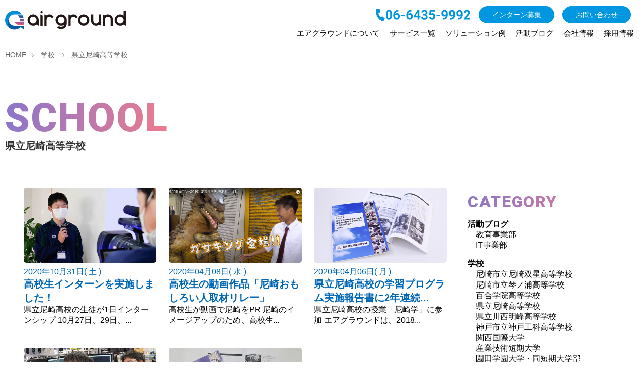

--- FILE ---
content_type: text/html; charset=UTF-8
request_url: https://air-ground.jp/school/s4/
body_size: 27427
content:
<!DOCTYPE html>
<html lang="ja">
<head>
<meta charset="UTF-8">
<meta http-equiv="X-UA-Compatible" content="IE=edge">
<meta name="viewport" content="width=device-width, initial-scale=1.0">



<title>県立尼崎高等学校 | 教育×IT×クリエイティブで「ヒト」を育て「モノ」を生み出す | 株式会社エアグラウンド</title>
<meta http-equiv="X-UA-Compatible" content="IE=edge">
<meta name="viewport" content="width=device-width, initial-scale=1.0, viewport-fit=cover">


<meta property="og:url" content="https://air-ground.jp/school/s4/">
<meta property="og:site_name" content="株式会社エアグラウンド">
<meta property="og:title" content="県立尼崎高等学校 | 教育×IT×クリエイティブで「ヒト」を育て「モノ」を生み出す">
<meta property="og:type" content="article">

<link rel="icon" href="/favicon.svg" type="image/svg+xml">
<link rel="icon alternate" href="/favicon.png" type="image/png">
<link rel="apple-touch-icon" sizes="180x180" href="/apple-touch-icon.png">

<meta name="keywords" content="">

<meta name="twitter:title" content="県立尼崎高等学校 | 教育×IT×クリエイティブで「ヒト」を育て「モノ」を生み出す">


<meta name="twitter:card" content="summary">


<meta name="twitter:domain" content="air-ground.jp">

<meta name="twitter:image" content="https://air-ground.jp/archives/">












<!-- Google tag (gtag.js) -->
<script async src="https://www.googletagmanager.com/gtag/js?id=G-W44K90DCXB"></script>
<script>
  window.dataLayer = window.dataLayer || [];
  function gtag(){dataLayer.push(arguments);}
  gtag('js', new Date());

  gtag('config', 'G-W44K90DCXB');
</script>
<!-- Global site tag (gtag.js) - Google Analytics -->
 <script async src="https://www.googletagmanager.com/gtag/js?id=UA-97651771-1"></script>
<script>
  window.dataLayer = window.dataLayer || [];
  function gtag(){dataLayer.push(arguments);}
  gtag('js', new Date());

  gtag('config', 'UA-97651771-1');
</script>

<link rel="stylesheet" href="/themes/ag_site/css/normalize.css?date=20240112145631">
<link rel="stylesheet" href="/themes/ag_site/css/acms.css?date=20240112145631">
<link rel="stylesheet" href="/themes/ag_site/css/site.css?date=20240112145631">
<link rel="stylesheet" href="/themes/ag_site/js/slick/slick.css?date=20221213094141">
<link rel="stylesheet" href="https://unpkg.com/swiper/swiper-bundle.min.css" />
<link rel="stylesheet" href="/themes/system/css/acms-admin.min.css?date=20240730035928">
<link rel="stylesheet" href="/themes/ag_site/css/drawer.min.css?date=20240112145631">
<style>
@import url('https://fonts.googleapis.com/css2?family=Roboto:wght@900&display=swap');
</style>
<link rel="stylesheet" href="/themes/ag_site/css/style.css?date=20240112145632">	
<script src="/themes/ag_site/js/jquery-2.2.3.min.js?date=20221213094129" charset="UTF-8"></script> 
 
<script src="/acms.js?uaGroup=PC&amp;domains=air-ground.jp&amp;jsDir=js/&amp;themesDir=/themes/&amp;bid=1&amp;cid=44&amp;jQuery=3.6.1&amp;jQueryMigrate=migrate-3.0.1&amp;mediaClientResize=on&amp;v=a52e6c2beb34f2bcf137b3f8da27af1c&amp;umfs=500M&amp;pms=500M&amp;mfu=20&amp;lgImg=width:1400&amp;jpegQuality=85&amp;mediaLibrary=on&amp;edition=standard&amp;urlPreviewExpire=48&amp;timemachinePreviewDefaultDevice=PC&amp;ccd=school/s4&amp;scriptRoot=/" charset="UTF-8" id="acms-js"></script> 
 
<script src="/themes/ag_site/js/slick/slick.js?date=20221213094141" charset="UTF-8"></script> 
<script src="/themes/ag_site/js/drawer.min.js?date=20221213094128" charset="UTF-8"></script> 
<script src="/themes/ag_site/js/iscroll.js?date=20221213094129" charset="UTF-8"></script> 
<!-- <style>
  ul, li, div, section, span, p, h1, h2, h3, h4, h5, h6, table, th, td, img, figure, a {
    border: 1px solid #ff0000; }
  
 </style> -->

<script>
		$(function() {
			$('.js-slider').slick({
				 autoplay: true, // 自動再生
				fade: true, // スライドをフェードイン・フェードアウト
				cssEase: 'linear',// アニメーション
				speed: 600, // フェードアニメーションの速度設定
				dots: true,
				arrows: false,
				autoplay: true,
				autoplaySpeed: 3000,
				pauseOnHover: false,
				pauseOnFocus: false,
				pauseOnDotsHover: false,
			});
		});
		$(function(){
	  var slider = $('.slide').slick({
		dots: false,
		infinite: false,
		speed: 300,
	  });
	  $('input[name="tab_item"]').change(function() {
			slider.slick('setPosition');
		  });
	});

	</script>
<meta name="csrf-token" content="2e2f4bd7d9ab494eb0fdafc2545f075ebdd4297f903332a4df3d7ab52c20fc42"><script type="text/javascript" src="/js/dest/vendor.js?date=20240730035928" charset="UTF-8" async defer></script>
<script type="text/javascript" src="/js/dest/index.js?date=20240730035928" charset="UTF-8" async defer></script>
<meta name="generator" content="a-blog cms" />
</head><body class="drawer drawer--top index">
<header class="head-wrapper">
  <div class="acms-container">
    <div class="header header-stack" role="banner">
      <div class="header-logo"> 
        
        <div class="header-item-title">
          <h1 class="header-title"><a href="/"><img src="/media/001/202507/site-logo_1.svg?v=20250722134703" alt="株式会社エアグラウンド" role="img" class="header-logo"></a></h1>
        </div>
         
      </div>
      <div class="contactbar">
        <ul>
          <li><img src="/themes/ag_site/images/tel.svg"></li>
          <li><a class="bt0" href="https://air-ground.jp/recruitment/entry-63.html">インターン募集</a></li>
          <li><a class="bt0" href="https://air-ground.jp/contact/">お問い合わせ</a></li>
        </ul><div class="global-nav"> 
      
      <nav class="navbar"> 


 
         
        
        <ul class="global-nav-list">
           
          
          <li class=""><a href="https://air-ground.jp/about/" target="" class=""> 
             
            エアグラウンドについて 
            </a></li>
           
          
           
         
         
           
             
             
          
           
         
         
          
          <li class=""><a href="https://air-ground.jp/service/" target="" class=""> 
             
            サービス一覧 
            </a></li>
           
          
           
         
         
           
             
             
          
           
         
         
          
          <li class=""><a href="https://air-ground.jp/solution/" target="" class=""> 
             
            ソリューション例 
            </a></li>
           
          
           
         
         
           
             
             
          
           
         
         
          
          <li class=""><a href="https://air-ground.jp/blog/" target="" class=""> 
             
            活動ブログ 
            </a></li>
           
          
           
         
         
           
             
             
          
           
         
         
          
          <li class=""><a href="https://air-ground.jp/company/" target="" class=""> 
             
            会社情報 
            </a></li>
           
          
           
         
         
           
             
             
          
           
         
         
          
          <li class=""><a href="https://air-ground.jp/recruit/" target="" class=""> 
             
            採用情報 
            </a></li>
           
          
           
         
         
           
             
             
          
           
         
         
           
             
             
          
          
        </ul>
         
         
         
      </nav>
    </div>
      </div>
    </div>
    
  </div>
  <!-- ハンバーガーボタン -->
  <button type="button" class="drawer-toggle drawer-hamburger"> <span class="sr-only">toggle navigation</span> <span class="drawer-hamburger-icon"></span> </button>
</header>

<!-- ナビゲーションの中身 -->
<div class="drawer-nav" role="navigation"> 


<ul class="global-nav-mobile-group">
  
  <li class="global-nav-mobile-item  ">
    <a href="https://air-ground.jp/about/" target="" class="global-nav-mobile-link  ">
      
      エアグラウンドについて
      <span class="icon-expand"></span></a>
    
  


  
    
      
      
    </li>
  


  
  <li class="global-nav-mobile-item  ">
    <a href="https://air-ground.jp/service/" target="" class="global-nav-mobile-link  ">
      
      サービス一覧
      <span class="icon-expand"></span></a>
    
  


  
    
      
      
    </li>
  


  
  <li class="global-nav-mobile-item  ">
    <a href="https://air-ground.jp/solution/" target="" class="global-nav-mobile-link  ">
      
      ソリューション例
      <span class="icon-expand"></span></a>
    
  


  
    
      
      
    </li>
  


  
  <li class="global-nav-mobile-item  ">
    <a href="https://air-ground.jp/blog/" target="" class="global-nav-mobile-link  ">
      
      活動ブログ
      <span class="icon-expand"></span></a>
    
  


  
    
      
      
    </li>
  


  
  <li class="global-nav-mobile-item  ">
    <a href="https://air-ground.jp/company/" target="" class="global-nav-mobile-link  ">
      
      会社情報
      <span class="icon-expand"></span></a>
    
  


  
    
      
      
    </li>
  


  
  <li class="global-nav-mobile-item  ">
    <a href="https://air-ground.jp/recruit/" target="" class="global-nav-mobile-link  ">
      
      採用情報
      <span class="icon-expand"></span></a>
    
  


  
    
      
      
    </li>
  


  
    
      
      
    
  </ul>



<!-- END_MODULE Links -->
 
	<div class="sp_link">
          <p><a class="bt0" href="https://air-ground.jp/recruitment/entry-63.html">インターン募集</a></p>
          <p><a class="bt0" href="https://air-ground.jp/contact/">お問い合わせ</a></li></p><p><a href="tel:06-6435-9992"><img src="/themes/ag_site/images/tel.svg"></a></p></div>
<!-- #site-navigation -->
</div>





<nav class="topicpath">
  <ol class="topicpath-list acms-container sp-container clearfix" itemscope itemtype="http://schema.org/BreadcrumbList">
    
    <li class="topicpath-item" itemprop="itemListElement" itemscope itemtype="http://schema.org/ListItem"> 
       
      <a href="https://air-ground.jp/" class="topicpath-link" itemprop="url"><span itemprop="item">HOME</span></a>
      <meta itemprop="position" content="1" />
    </li>
     
    
    <li class="topicpath-item" itemprop="itemListElement" itemscope itemtype="http://schema.org/ListItem"> 
       
       
      <a href="https://air-ground.jp/school/" class="topicpath-link" itemprop="url"><span itemprop="item">学校</span></a>
      <meta itemprop="position" content="2" />
    </li>
    
    <li class="topicpath-item" itemprop="itemListElement" itemscope itemtype="http://schema.org/ListItem"> 
       
       
      <a href="https://air-ground.jp/school/s4/" class="topicpath-link" itemprop="url"><span itemprop="item">県立尼崎高等学校</span></a>
      <meta itemprop="position" content="3" />
    </li>
     
    
  </ol>
</nav>
 
<section class="in_title">
<div class="acms-container is-medium">
  <h1><span>SCHOOL
    <!-- END_MODULE Entry_Field --></span><br>
    県立尼崎高等学校</h1>
</div>
</section>
<div class="entry_wrap">
	<section class="submenu acms-container acms-container2">
<!-- カテゴリー一覧 -->
<h2>CATEGORY</h2>

<section class="list-add-amount">




	
	<ul>
		<li>
			<a href="https://air-ground.jp/blog/">活動ブログ<!--<span class="list-add-amount-label">（95）</span>--></a>
	<ul>
		<li>
			<a href="https://air-ground.jp/blog/education/">教育事業部<!--<span class="list-add-amount-label">（91）</span>--></a>
		</li>
		<li>
			<a href="https://air-ground.jp/blog/it/"> IT事業部<!--<span class="list-add-amount-label">（4）</span>--></a>
		</li>
	</ul>
		</li>
	</ul>
</section>



<section class="list-add-amount">




	
	<ul>
		<li>
			<a href="https://air-ground.jp/school/">学校<!--<span class="list-add-amount-label">（0）</span>--></a>
	<ul>
		<li>
			<a href="https://air-ground.jp/school/s1/">尼崎市立尼崎双星高等学校<!--<span class="list-add-amount-label">（0）</span>--></a>
		</li>
		<li>
			<a href="https://air-ground.jp/school/s2/">尼崎市立琴ノ浦高等学校<!--<span class="list-add-amount-label">（0）</span>--></a>
		</li>
		<li>
			<a href="https://air-ground.jp/school/s3/">百合学院高等学校<!--<span class="list-add-amount-label">（0）</span>--></a>
		</li>
		<li>
			<a href="https://air-ground.jp/school/s4/">県立尼崎高等学校<!--<span class="list-add-amount-label">（0）</span>--></a>
		</li>
		<li>
			<a href="https://air-ground.jp/school/s5/">県立川西明峰高等学校<!--<span class="list-add-amount-label">（0）</span>--></a>
		</li>
		<li>
			<a href="https://air-ground.jp/school/s6/">神戸市立神戸工科高等学校<!--<span class="list-add-amount-label">（0）</span>--></a>
		</li>
		<li>
			<a href="https://air-ground.jp/school/s7/">関西国際大学<!--<span class="list-add-amount-label">（0）</span>--></a>
		</li>
		<li>
			<a href="https://air-ground.jp/school/s8/">産業技術短期大学<!--<span class="list-add-amount-label">（0）</span>--></a>
		</li>
		<li>
			<a href="https://air-ground.jp/school/s9/">園田学園大学・同短期大学部<!--<span class="list-add-amount-label">（0）</span>--></a>
		</li>
		<li>
			<a href="https://air-ground.jp/school/s10/">流通科学大学<!--<span class="list-add-amount-label">（0）</span>--></a>
		</li>
		<li>
			<a href="https://air-ground.jp/school/s11/">県立尼崎小田高等学校<!--<span class="list-add-amount-label">（0）</span>--></a>
		</li>
		<li>
			<a href="https://air-ground.jp/school/s12/">県立武庫荘総合高等学校<!--<span class="list-add-amount-label">（0）</span>--></a>
		</li>
		<li>
			<a href="https://air-ground.jp/school/s13/">神戸市立科学技術高等学校<!--<span class="list-add-amount-label">（0）</span>--></a>
		</li>
		<li>
			<a href="https://air-ground.jp/school/s14/">県立尼崎工業高等学校<!--<span class="list-add-amount-label">（0）</span>--></a>
		</li>
	</ul>
		</li>
	</ul>
</section>


	</section>
<div class="acms-container acms-container2 blog_list">

	<!-- タグフィルター -->
	


	<!-- サマリー：記事一覧 -->
	
<div>
  
  <ul class="card-list">
    
    <li class="card-item">
      <div class="card">
        <a href="https://air-ground.jp/blog/education/entry-113.html" class="card-link">
          <div class="card-img-wrap">
            <img src="/media/001/202207/mode3_w455_h256-image-3.jpg?v=20220719141714" alt="" class="acms-img-responsive card-img" width="455" height="256">
          </div>
          <time class="card-time" datetime="2020-10-31">2020年10月31日( 土 )</time>
          <h2 class="card-title">高校生インターンを実施しました！</h2>
          <p class="card-text">県立尼崎高校の生徒が1日インターンシップ 10月27日、29日、...</p>
			
          
        </a>
      </div>
    </li>
    <li class="card-item">
      <div class="card">
        <a href="https://air-ground.jp/blog/education/entry-107.html" class="card-link">
          <div class="card-img-wrap">
            <img src="/media/001/202207/mode3_w455_h256-20_0408_12-1_.jpg?v=20220720101541" alt="" class="acms-img-responsive card-img" width="455" height="256">
          </div>
          <time class="card-time" datetime="2020-04-08">2020年04月08日( 水 )</time>
          <h2 class="card-title">高校生の動画作品「尼崎おもしろい人取材リレー」</h2>
          <p class="card-text">高校生が動画で尼崎をPR 尼崎のイメージアップのため、高校生...</p>
			
          
        </a>
      </div>
    </li>
    <li class="card-item">
      <div class="card">
        <a href="https://air-ground.jp/blog/education/entry-106.html" class="card-link">
          <div class="card-img-wrap">
            <img src="/media/001/202207/mode3_w455_h256-1586157956.png?v=20220715113459" alt="" class="acms-img-responsive card-img" width="455" height="256">
          </div>
          <time class="card-time" datetime="2020-04-06">2020年04月06日( 月 )</time>
          <h2 class="card-title">県立尼崎高校の学習プログラム実施報告書に2年連続...</h2>
          <p class="card-text">県立尼崎高校の授業「尼崎学」に参加 エアグラウンドは、2018...</p>
			
          
        </a>
      </div>
    </li>
    
    
    <li class="card-item">
      <div class="card">
        <a href="https://air-ground.jp/blog/education/entry-98.html" class="card-link">
          <div class="card-img-wrap">
            <img src="/media/001/202207/mode3_w455_h256-image-3-5.jpg?v=20220720091134" alt="" class="acms-img-responsive card-img" width="455" height="256">
          </div>
          <time class="card-time" datetime="2019-12-17">2019年12月17日( 火 )</time>
          <h2 class="card-title">高校生が映像クリエイターに弟子入り！？</h2>
          <p class="card-text">高校生インターンを迎えました 本年、エアグラウンドでは高校...</p>
			
          
        </a>
      </div>
    </li>
    <li class="card-item">
      <div class="card">
        <a href="https://air-ground.jp/blog/education/entry-174.html" class="card-link">
          <div class="card-img-wrap">
            <img src="/media/001/202308/mode3_w455_h256-19_0605_houkokusyo_01.jpg?v=20230808143504" alt="" class="acms-img-responsive card-img" width="455" height="256">
          </div>
          <time class="card-time" datetime="2019-06-05">2019年06月05日( 水 )</time>
          <h2 class="card-title">県立尼崎高校の学習プログラム実施報告書に掲載</h2>
          <p class="card-text">田畑先生から弊社も参加した報告書をいただきました 『平成30...</p>
			
          
        </a>
      </div>
    </li>
    
  </ul>
  






</div>




</div>

</div>



<section class="contact_box">
  <h2>お問い合わせ</h2>
  <p>エアグラウンドの事業に関するお問い合わせは、お電話、または、メールフォーム
    にて受け付けています。</p>
  <div class="row fadeInTrigger"><a href="tel:0664359992"><img src="/themes/ag_site/images/contact-01.svg"></a><a href="https://air-ground.jp/contact/"><img src="/themes/ag_site/images/contact-02.svg"></a></div>
</section>

<section class="section-box js-animation">
  <div class="acms-container acms-container2">
    
    <div>
      <ul class="acms-grid banner-list">
        <li class="acms-col-sm-4 banner-item">
          <a href="https://wakamonote.jp/" target="_blank" class="banner-link"><img src="/media/001/202206/banner-01.png?v=20220607104959" width="353" height="93" alt="インターンシップコーディネート　ワカモノート" class="acms-img-responsive banner-img"></a>
        </li>
        <li class="acms-col-sm-4 banner-item">
          <a href="https://robomates.jp/" target="_blank" class="banner-link"><img src="/media/001/202208/logo-r_220825_102902.png?v=20220825102902" width="354" height="94" alt="ロボメイツ" class="acms-img-responsive banner-img"></a>
        </li>
        <li class="acms-col-sm-4 banner-item">
          <a href="https://waza-catalog.com/" target="_blank" class="banner-link"><img src="/media/001/202206/banner-02.png?v=20220607105028" width="355" height="95" alt="ワザカタログ" class="acms-img-responsive banner-img"></a>
        </li>
        <li class="acms-col-sm-4 banner-item">
          <a href="https://robocan.jp/" target="_blank" class="banner-link"><img src="/media/001/202304/robocan-logo-01-01-01.png?v=20230417170758" width="354" height="94" alt="ロボキャン" class="acms-img-responsive banner-img"></a>
        </li>
      </ul>
    </div>
  </div>
</section>

<section class="foot_navi_box">
  <div class="acms-container is-small">
    <div class="footer_nav">
    <div class=""> 
<nav class="">
  



  
  
  <ul class="">
    
    <li   class="">
      <a href="https://air-ground.jp/service/" target="" class="footer-nav-link">
        テーマ別サービス一覧
        </a>
      
    
  
  
  <ul class="">
    
      
        
        
      
    
  
  
    
    <li   class="">
      <a href="https://air-ground.jp/service/company_support/" target="" class="footer-nav-link">
        企業支援サービス
        </a>
      
    
  
  
    
      
        
        
      </li>
    
  
  
    
    <li   class="">
      <a href="https://air-ground.jp/service/education_support/" target="" class="footer-nav-link">
        教育サービス
        </a>
      
    
  
  
    
      
        
        
      </li>
    
  
  
    
    <li   class="">
      <a href="https://air-ground.jp/service/creative_support/" target="" class="footer-nav-link">
        クリエイティブ制作サービス
        </a>
      
    
  
  
    
      
        
        
      </li>
    
  
  
    
      
        
        
      
    </ul>
  
  
    
      
        
        
      </li>
    
  
  
    
      
        
        
      
    </ul>
  
</nav>

 </div>
    <div class=""> 
<nav class="">
  



  
  
  <ul class="">
    
    <li   class="">
      <a href="https://air-ground.jp/for_customer/" target="" class="footer-nav-link">
        ユーザー別サービス一覧
        </a>
      
    
  
  
  <ul class="">
    
      
        
        
      
    
  
  
    
    <li   class="">
      <a href="https://air-ground.jp/for_customer/#u01" target="" class="footer-nav-link">
        企業向けサービス
        </a>
      
    
  
  
    
      
        
        
      </li>
    
  
  
    
    <li   class="">
      <a href="https://air-ground.jp/for_customer/#u02" target="" class="footer-nav-link">
        教育機関向けサービス
        </a>
      
    
  
  
    
      
        
        
      </li>
    
  
  
    
    <li   class="">
      <a href="https://air-ground.jp/for_customer/#u03" target="" class="footer-nav-link">
        学生向けサービス
        </a>
      
    
  
  
    
      
        
        
      </li>
    
  
  
    
      
        
        
      
    </ul>
  
  
    
      
        
        
      </li>
    
  
  
    
      
        
        
      
    </ul>
  
</nav>

 </div>
    <div class=""> 
<nav class="">
  



  
  
  <ul class="">
    
    <li   class="">
      <a href="https://air-ground.jp/solution/" target="" class="footer-nav-link">
        ソリューション例
        </a>
      
    
  
  
  <ul class="">
    
      
        
        
      
    
  
  
    
    <li   class="">
      <a href="https://air-ground.jp/solution/companys/" target="" class="footer-nav-link">
        企業編
        </a>
      
    
  
  
    
      
        
        
      </li>
    
  
  
    
    <li   class="">
      <a href="https://air-ground.jp/solution/educational/" target="" class="footer-nav-link">
        教育機関編
        </a>
      
    
  
  
    
      
        
        
      </li>
    
  
  
    
    <li   class="">
      <a href="https://air-ground.jp/solution/student/" target="" class="footer-nav-link">
        学生編
        </a>
      
    
  
  
    
      
        
        
      </li>
    
  
  
    
      
        
        
      
    </ul>
  
  
    
      
        
        
      </li>
    
  
  
    
      
        
        
      
    </ul>
  
</nav>

 </div>
    <div class=""> 
<nav class="">
  



  
  
  <ul class="">
    
    <li   class="">
      <a href="https://air-ground.jp/about/" target="" class="footer-nav-link">
        エアグラウンドについて
        </a>
      
    
  
  
    
      
        
        
      </li>
    
  
  
    
    <li   class="">
      <a href="https://air-ground.jp/company/" target="" class="footer-nav-link">
        会社情報
        </a>
      
    
  
  
    
      
        
        
      </li>
    
  
  
    
    <li   class="">
      <a href="https://air-ground.jp/recruitment/" target="" class="footer-nav-link">
        募集情報
        </a>
      
    
  
  
    
      
        
        
      </li>
    
  
  
    
    <li   class="">
      <a href="https://air-ground.jp/recruit/" target="" class="footer-nav-link">
        採用情報
        </a>
      
    
  
  
    
      
        
        
      </li>
    
  
  
    
    <li   class="">
      <a href="https://air-ground.jp/contact/" target="" class="footer-nav-link">
        お問い合わせ
        </a>
      
    
  
  
    
      
        
        
      </li>
    
  
  
    
      
        
        
      
    </ul>
  
</nav>

 </div>
	  <div class=""> 
<nav class="">
  



  
  
  <ul class="">
    
    <li   class="">
      <a href="https://air-ground.jp/news/" target="" class="footer-nav-link">
        お知らせ
        </a>
      
    
  
  
    
      
        
        
      </li>
    
  
  
    
    <li   class="">
      <a href="https://air-ground.jp/blog/" target="" class="footer-nav-link">
        活動ブログ
        </a>
      
    
  
  
    
      
        
        
      </li>
    
  
  
    
      
        
        
      
    </ul>
  
</nav>

 </div>
    </div>
  </div>
</section>
<!-- END_MODULE Blog_Field -->
<footer class="foot-wrapper"> 
 
  <div class="footer acms-container acms-container2 sp-container">
    <div class="acms-grid"> 
      
      <div> 
        <h2 class="footer-company-title"><a href="/"><img src="/media/001/202507/site-logo-w.svg?v=20250722134935" alt="株式会社エアグラウンド"
                    class="footer-company-logo" role="img"></a></h2>
        <address class="footer-address">
        
        <h3 class="footer-address-name">株式会社エアグラウンド</h3>
        
        <p class="footer-address-item mb-1">〒661-0033 
        
        兵庫県尼崎市南武庫之荘２丁目 2-7 新井ビル2F</p>
        
        <h3 class="footer-address-item">TEL : <a href="tel:06-6435-9992">06-6435-9992</a> FAX:06-6435-9982</h3>
        <p class="footer-address-item">電話受付：8:45〜17:45／土日・祝日・年末年始除く</p>
        
        <div class="acms-hide-md acms-hide-lg  acms-hide-xl"> 
          <!-- SNSアカウント一覧 --> 
          
        </div>
        <p><a href="https://air-ground.jp/privacypolicy/">プライバシーポリシー</a>
        <a href="https://air-ground.jp/company/entry-88.html">情報セキュリティ基本方針</a></p>
        </address>
      </div>
      <div class="">
        <div class="footer-sns"> 
<nav>
  



  <ul class="footer-sns-group">
    
  </ul>
</nav>

 </div>
        <p class="page-top"><a class="scrollTo" href="#"><span class="page-top-btn">ページの先頭へ</span></a></p>
      </div>
    </div>
  </div>
  <div class="copyright">
    <p class="copyright-text acms-container acms-container2  acms-text-center">Copyright © AIR GROUND all rights reserved.</p>
  </div>
   
</footer>
<script src="/themes/ag_site/js/swiper-bundle.min.js?date=20221213094129"></script>
<script src="/themes/ag_site/js/common.js?date=20221213094128" charset="UTF-8"></script>
<script>
$(document).ready(function() {
  $('.drawer').drawer();
});

</script>
</body>


</html>
@endsection

--- FILE ---
content_type: text/css
request_url: https://air-ground.jp/themes/ag_site/css/acms.css?date=20240112145631
body_size: 119455
content:
@charset "utf-8";
/*
 * acms.css Ver.1.2.0 (http://www.a-blogcms.jp)
 * Copyright a-blog cms | MIT License
 *
 * カスタマイズする場合は、オリジナルのテーマにコピーしてご利用ください。
 */

/* ------------------------------
 グリッドシステム
------------------------------- */
.acms-container {
	max-width: 980px;
	margin-right: auto;
	margin-left: auto;
	padding-right: 10px;
	padding-left: 10px;
	box-sizing: border-box;
}

.acms-grid,
.acms-grid-r {
	margin-left: -10px;
	margin-right: -10px;
}
.acms-grid:before,
.acms-grid:after,
.acms-grid-r:before,
.acms-grid-r:after {
	content: " ";
	display: table;
}
.acms-grid:after,
.acms-grid-r:after {
	clear: both;
}

.acms-grid-negative {
	margin-left: 0;
	margin-right: 0;
}

[class*="acms-col"] {
	min-height: 1px;
	padding-left: 10px;
	padding-right: 10px;
}

@media (min-width: 768px) {
	.acms-grid,
	.acms-grid-r {
		margin-left: -10px;
		margin-right: -10px;
	}
	[class*="acms-col"] {
		padding-left: 10px;
		padding-right: 10px;
	}
}

[class*="acms-col"],
[class*="acms-col"]:before,
[class*="acms-col"]:after {
	box-sizing: border-box;
}

.acms-col-1 {
	float: left;
	width: 8.33333%;
}

.acms-col-2 {
	float: left;
	width: 16.66667%;
}

.acms-col-3 {
	float: left;
	width: 25%;
}

.acms-col-4 {
	float: left;
	width: 33.33333%;
}

.acms-col-5 {
	float: left;
	width: 41.66667%;
}

.acms-col-6 {
	float: left;
	width: 50%;
}

.acms-col-7 {
	float: left;
	width: 58.33333%;
}

.acms-col-8 {
	float: left;
	width: 66.66667%;
}

.acms-col-9 {
	float: left;
	width: 75%;
}

.acms-col-10 {
	float: left;
	width: 83.33333%;
}

.acms-col-11 {
	float: left;
	width: 91.66667%;
}

.acms-col-12 {
	float: none;
	width: 100%;
}

[class*="acms-push"],
[class*="acms-pull"] {
	position: relative;
}

.acms-push-1 {
	left: 8.33333%;
}

.acms-push-2 {
	left: 16.66667%;
}

.acms-push-3 {
	left: 25%;
}

.acms-push-4 {
	left: 33.33333%;
}

.acms-push-5 {
	left: 41.66667%;
}

.acms-push-6 {
	left: 50%;
}

.acms-push-7 {
	left: 58.33333%;
}

.acms-push-8 {
	left: 66.66667%;
}

.acms-push-9 {
	left: 75%;
}

.acms-push-10 {
	left: 83.33333%;
}

.acms-push-11 {
	left: 91.66667%;
}

.acms-pull-1 {
	right: 8.33333%;
}

.acms-pull-2 {
	right: 16.66667%;
}

.acms-pull-3 {
	right: 25%;
}

.acms-pull-4 {
	right: 33.33333%;
}

.acms-pull-5 {
	right: 41.66667%;
}

.acms-pull-6 {
	right: 50%;
}

.acms-pull-7 {
	right: 58.33333%;
}

.acms-pull-8 {
	right: 66.66667%;
}

.acms-pull-9 {
	right: 75%;
}

.acms-pull-10 {
	right: 83.33333%;
}

.acms-pull-11 {
	right: 91.66667%;
}

@media (min-width: 480px) {
	.acms-col-sm-1 {
		float: left;
		width: 8.33333%;
	}
	.acms-col-sm-2 {
		float: left;
		width: 16.66667%;
	}
	.acms-col-sm-3 {
		float: left;
		width: 25%;
	}
	.acms-col-sm-4 {
		float: left;
		width: 33.33333%;
	}
	.acms-col-sm-5 {
		float: left;
		width: 41.66667%;
	}
	.acms-col-sm-6 {
		float: left;
		width: 50%;
	}
	.acms-col-sm-7 {
		float: left;
		width: 58.33333%;
	}
	.acms-col-sm-8 {
		float: left;
		width: 66.66667%;
	}
	.acms-col-sm-9 {
		float: left;
		width: 75%;
	}
	.acms-col-sm-10 {
		float: left;
		width: 83.33333%;
	}
	.acms-col-sm-11 {
		float: left;
		width: 91.66667%;
	}
	.acms-col-sm-12 {
		float: none;
		width: 100%;
	}
	[class*="acms-push-sm"] {
		position: relative;
		right: auto;
	}
	.acms-push-sm-auto {
		left: auto;
	}
	.acms-push-sm-1 {
		left: 8.33333%;
	}
	.acms-push-sm-2 {
		left: 16.66667%;
	}
	.acms-push-sm-3 {
		left: 25%;
	}
	.acms-push-sm-4 {
		left: 33.33333%;
	}
	.acms-push-sm-5 {
		left: 41.66667%;
	}
	.acms-push-sm-6 {
		left: 50%;
	}
	.acms-push-sm-7 {
		left: 58.33333%;
	}
	.acms-push-sm-8 {
		left: 66.66667%;
	}
	.acms-push-sm-9 {
		left: 75%;
	}
	.acms-push-sm-10 {
		left: 83.33333%;
	}
	.acms-push-sm-11 {
		left: 91.66667%;
	}
	[class*="acms-pull-sm"] {
		position: relative;
		left: auto;
	}
	.acms-pull-sm-auto {
		right: auto;
	}
	.acms-pull-sm-1 {
		right: 8.33333%;
	}
	.acms-pull-sm-2 {
		right: 16.66667%;
	}
	.acms-pull-sm-3 {
		right: 25%;
	}
	.acms-pull-sm-4 {
		right: 33.33333%;
	}
	.acms-pull-sm-5 {
		right: 41.66667%;
	}
	.acms-pull-sm-6 {
		right: 50%;
	}
	.acms-pull-sm-7 {
		right: 58.33333%;
	}
	.acms-pull-sm-8 {
		right: 66.66667%;
	}
	.acms-pull-sm-9 {
		right: 75%;
	}
	.acms-pull-sm-10 {
		right: 83.33333%;
	}
	.acms-pull-sm-11 {
		right: 91.66667%;
	}
}

@media (min-width: 768px) {
	.acms-col-md-1 {
		float: left;
		width: 8.33333%;
	}
	.acms-col-md-2 {
		float: left;
		width: 16.66667%;
	}
	.acms-col-md-3 {
		float: left;
		width: 25%;
	}
	.acms-col-md-4 {
		float: left;
		width: 33.33333%;
	}
	.acms-col-md-5 {
		float: left;
		width: 41.66667%;
	}
	.acms-col-md-6 {
		float: left;
		width: 50%;
	}
	.acms-col-md-7 {
		float: left;
		width: 58.33333%;
	}
	.acms-col-md-8 {
		float: left;
		width: 66.66667%;
	}
	.acms-col-md-9 {
		float: left;
		width: 75%;
	}
	.acms-col-md-10 {
		float: left;
		width: 83.33333%;
	}
	.acms-col-md-11 {
		float: left;
		width: 91.66667%;
	}
	.acms-col-md-12 {
		float: none;
		width: 100%;
	}
	[class*="acms-push-md"] {
		position: relative;
		right: auto;
	}
	.acms-push-md-auto {
		left: auto;
	}
	.acms-push-md-1 {
		left: 8.33333%;
	}
	.acms-push-md-2 {
		left: 16.66667%;
	}
	.acms-push-md-3 {
		left: 25%;
	}
	.acms-push-md-4 {
		left: 33.33333%;
	}
	.acms-push-md-5 {
		left: 41.66667%;
	}
	.acms-push-md-6 {
		left: 50%;
	}
	.acms-push-md-7 {
		left: 58.33333%;
	}
	.acms-push-md-8 {
		left: 66.66667%;
	}
	.acms-push-md-9 {
		left: 75%;
	}
	.acms-push-md-10 {
		left: 83.33333%;
	}
	.acms-push-md-11 {
		left: 91.66667%;
	}
	[class*="acms-pull-md"] {
		position: relative;
		left: auto;
	}
	.acms-pull-md-auto {
		right: auto;
	}
	.acms-pull-md-1 {
		right: 8.33333%;
	}
	.acms-pull-md-2 {
		right: 16.66667%;
	}
	.acms-pull-md-3 {
		right: 25%;
	}
	.acms-pull-md-4 {
		right: 33.33333%;
	}
	.acms-pull-md-5 {
		right: 41.66667%;
	}
	.acms-pull-md-6 {
		right: 50%;
	}
	.acms-pull-md-7 {
		right: 58.33333%;
	}
	.acms-pull-md-8 {
		right: 66.66667%;
	}
	.acms-pull-md-9 {
		right: 75%;
	}
	.acms-pull-md-10 {
		right: 83.33333%;
	}
	.acms-pull-md-11 {
		right: 91.66667%;
	}
}

@media (min-width: 1024px) {
	.acms-col-lg-1 {
		float: left;
		width: 8.33333%;
	}
	.acms-col-lg-2 {
		float: left;
		width: 16.66667%;
	}
	.acms-col-lg-3 {
		float: left;
		width: 25%;
	}
	.acms-col-lg-4 {
		float: left;
		width: 33.33333%;
	}
	.acms-col-lg-5 {
		float: left;
		width: 41.66667%;
	}
	.acms-col-lg-6 {
		float: left;
		width: 50%;
	}
	.acms-col-lg-7 {
		float: left;
		width: 58.33333%;
	}
	.acms-col-lg-8 {
		float: left;
		width: 66.66667%;
	}
	.acms-col-lg-9 {
		float: left;
		width: 75%;
	}
	.acms-col-lg-10 {
		float: left;
		width: 83.33333%;
	}
	.acms-col-lg-11 {
		float: left;
		width: 91.66667%;
	}
	.acms-col-lg-12 {
		float: none;
		width: 100%;
	}
	[class*="acms-push-lg"] {
		position: relative;
		right: auto;
	}
	.acms-push-lg-auto {
		left: auto;
	}
	.acms-push-lg-1 {
		left: 8.33333%;
	}
	.acms-push-lg-2 {
		left: 16.66667%;
	}
	.acms-push-lg-3 {
		left: 25%;
	}
	.acms-push-lg-4 {
		left: 33.33333%;
	}
	.acms-push-lg-5 {
		left: 41.66667%;
	}
	.acms-push-lg-6 {
		left: 50%;
	}
	.acms-push-lg-7 {
		left: 58.33333%;
	}
	.acms-push-lg-8 {
		left: 66.66667%;
	}
	.acms-push-lg-9 {
		left: 75%;
	}
	.acms-push-lg-10 {
		left: 83.33333%;
	}
	.acms-push-lg-11 {
		left: 91.66667%;
	}
	[class*="acms-pull-lg"] {
		position: relative;
		left: auto;
	}
	.acms-pull-lg-auto {
		right: auto;
	}
	.acms-pull-lg-1 {
		right: 8.33333%;
	}
	.acms-pull-lg-2 {
		right: 16.66667%;
	}
	.acms-pull-lg-3 {
		right: 25%;
	}
	.acms-pull-lg-4 {
		right: 33.33333%;
	}
	.acms-pull-lg-5 {
		right: 41.66667%;
	}
	.acms-pull-lg-6 {
		right: 50%;
	}
	.acms-pull-lg-7 {
		right: 58.33333%;
	}
	.acms-pull-lg-8 {
		right: 66.66667%;
	}
	.acms-pull-lg-9 {
		right: 75%;
	}
	.acms-pull-lg-10 {
		right: 83.33333%;
	}
	.acms-pull-lg-11 {
		right: 91.66667%;
	}
}

@media (min-width: 1440px) {
	.acms-col-xl-1 {
		float: left;
		width: 8.33333%;
	}
	.acms-col-xl-2 {
		float: left;
		width: 16.66667%;
	}
	.acms-col-xl-3 {
		float: left;
		width: 25%;
	}
	.acms-col-xl-4 {
		float: left;
		width: 33.33333%;
	}
	.acms-col-xl-5 {
		float: left;
		width: 41.66667%;
	}
	.acms-col-xl-6 {
		float: left;
		width: 50%;
	}
	.acms-col-xl-7 {
		float: left;
		width: 58.33333%;
	}
	.acms-col-xl-8 {
		float: left;
		width: 66.66667%;
	}
	.acms-col-xl-9 {
		float: left;
		width: 75%;
	}
	.acms-col-xl-10 {
		float: left;
		width: 83.33333%;
	}
	.acms-col-xl-11 {
		float: left;
		width: 91.66667%;
	}
	.acms-col-xl-12 {
		float: none;
		width: 100%;
	}
	[class*="acms-push-xl"] {
		position: relative;
		right: auto;
	}
	.acms-push-xl-auto {
		left: auto;
	}
	.acms-push-xl-1 {
		left: 8.33333%;
	}
	.acms-push-xl-2 {
		left: 16.66667%;
	}
	.acms-push-xl-3 {
		left: 25%;
	}
	.acms-push-xl-4 {
		left: 33.33333%;
	}
	.acms-push-xl-5 {
		left: 41.66667%;
	}
	.acms-push-xl-6 {
		left: 50%;
	}
	.acms-push-xl-7 {
		left: 58.33333%;
	}
	.acms-push-xl-8 {
		left: 66.66667%;
	}
	.acms-push-xl-9 {
		left: 75%;
	}
	.acms-push-xl-10 {
		left: 83.33333%;
	}
	.acms-push-xl-11 {
		left: 91.66667%;
	}
	[class*="acms-pull-xl"] {
		position: relative;
		left: auto;
	}
	.acms-pull-xl-auto {
		right: auto;
	}
	.acms-pull-xl-1 {
		right: 8.33333%;
	}
	.acms-pull-xl-2 {
		right: 16.66667%;
	}
	.acms-pull-xl-3 {
		right: 25%;
	}
	.acms-pull-xl-4 {
		right: 33.33333%;
	}
	.acms-pull-xl-5 {
		right: 41.66667%;
	}
	.acms-pull-xl-6 {
		right: 50%;
	}
	.acms-pull-xl-7 {
		right: 58.33333%;
	}
	.acms-pull-xl-8 {
		right: 66.66667%;
	}
	.acms-pull-xl-9 {
		right: 75%;
	}
	.acms-pull-xl-10 {
		right: 83.33333%;
	}
	.acms-pull-xl-11 {
		right: 91.66667%;
	}
}

.acms-entry .acms-col-12 {
	clear: both;
}

/* ------------------------------
 ボタン デフォルト
------------------------------- */
.acms-btn {
	display: inline-block;
	padding: 13px 10px;
	border: 1px solid #A7A7AA;
	border-radius: 3px;
	background-color: #CCC;
	text-decoration: none;
	text-align: center;
	font-size: 16px;
	line-height: 1;
	background-color: #F9F9F9;
	background-image: linear-gradient(to bottom, #F9F9F9, #E1E1E1);
	color: #333;
}
@media screen and (min-width: 768px) {
	.acms-btn {
		font-size: 14px;
	}
}
.acms-btn:hover,
.acms-btn.acms-btn-hover {
	border: 1px solid #868688;
	background-color: #F9F9F9;
	background-image: linear-gradient(to bottom, #F9F9F9, #E1E1E1);
	color: #333;
	text-decoration: none;
}
.acms-btn.acms-btn-active,
.acms-btn:link,
.acms-btn:hover,
.acms-btn:active,
.acms-btn:visited {
	color: #333;
}
.acms-btn.acms-btn-active,
.acms-btn:active {
	border: 1px solid #AAA;
	background-color: #E1E1E1;
	box-shadow: inset 0 1px 2px #B2B2B2;
	color: #333;
	text-decoration: none;
}
.acms-btn:focus {
	outline: none;
	border-color: #137AF3;
}
.acms-btn.acms-btn-primary {
	border: 1px solid #004CC5;
	background-color: #004CC5;
	background-image: linear-gradient(to bottom, #005CEE, #004CC5);
	color: #FFF;
}
.acms-btn.acms-btn-primary:hover,
.acms-btn.acms-btn-primary.hover {
	border: 1px solid #002B6E;
	background-color: #0050CF;
	background-image: linear-gradient(to bottom, #0364FF, #0050CF);
	color: #FFF;
	text-decoration: none;
}
.acms-btn.acms-btn-primary:link,
.acms-btn.acms-btn-primary:hover,
.acms-btn.acms-btn-primary:active,
.acms-btn.acms-btn-primary:visited {
	color: #FFF;
}
.acms-btn.acms-btn-primary.active,
.acms-btn.acms-btn-primary:active {
	border: 1px solid #002B6E;
	background-color: #004CC5;
	box-shadow: inset 0 1px 2px #002B6E;
	color: #FFF;
	text-decoration: none;
}
.acms-btn.acms-btn-primary:focus {
	outline: none;
	border-color: #002B6E;
}
.acms-btn.acms-btn-info {
	border: 1px solid #4B4B4B;
	background-color: #4B4B4B;
	background-image: linear-gradient(to bottom, #5F5F5F, #4B4B4B);
	color: #FFF;
}
.acms-btn.acms-btn-info:hover {
	border: 1px solid #202020;
	background-color: #505050;
	background-image: linear-gradient(to bottom, #6A6A6A, #505050);
	color: #FFF;
	text-decoration: none;
}
.acms-btn.acms-btn-info:link,
.acms-btn.acms-btn-info:hover,
.acms-btn.acms-btn-info:active,
.acms-btn.acms-btn-info:visited {
	color: #FFF;
}
.acms-btn.acms-btn-info.active,
.acms-btn.acms-btn-info:active {
	border: 1px solid #202020;
	background-color: #4B4B4B;
	box-shadow: inset 0 1px 2px #202020;
	color: #FFF;
	text-decoration: none;
}
.acms-btn.acms-btn-info:focus {
	outline: none;
	border-color: #202020;
}
.acms-btn.acms-btn-success {
	border: 1px solid #618E00;
	background-color: #618E00;
	background-image: linear-gradient(to bottom, #7DB700, #618E00);
	color: #FFF;
}
.acms-btn.acms-btn-success:hover {
	border: 1px solid #263700;
	background-color: #689800;
	background-image: linear-gradient(to bottom, #8BCB00, #689800);
	color: #FFF;
	text-decoration: none;
}
.acms-btn.acms-btn-success:link,
.acms-btn.acms-btn-success:hover,
.acms-btn.acms-btn-success:active,
.acms-btn.acms-btn-success:visited {
	color: #FFF;
}
.acms-btn.acms-btn-success.active,
.acms-btn.acms-btn-success:active {
	border: 1px solid #263700;
	background-color: #618E00;
	box-shadow: inset 0 1px 2px #263700;
	color: #FFF;
	text-decoration: none;
}
.acms-btn.acms-btn-success:focus {
	outline: none;
	border-color: #263700;
}
.acms-btn.acms-btn-warning {
	border: 1px solid #C57300;
	background-color: #C57300;
	background-image: linear-gradient(to bottom, #EE8B00, #C57300);
	color: #FFF;
}
.acms-btn.acms-btn-warning:hover {
	border: 1px solid #6E4000;
	background-color: #CF7900;
	background-image: linear-gradient(to bottom, #FF9603, #CF7900);
	color: #FFF;
	text-decoration: none;
}
.acms-btn.acms-btn-warning:link,
.acms-btn.acms-btn-warning:hover,
.acms-btn.acms-btn-warning:active,
.acms-btn.acms-btn-warning:visited {
	color: #FFF;
}
.acms-btn.acms-btn-warning.active,
.acms-btn.acms-btn-warning:active {
	border: 1px solid #6E4000;
	background-color: #C57300;
	box-shadow: inset 0 1px 2px #6E4000;
	color: #FFF;
	text-decoration: none;
}
.acms-btn.acms-btn-warning:focus {
	outline: none;
	border-color: #6E4000;
}
.acms-btn.acms-btn-danger {
	border: 1px solid #C5001D;
	background-color: #C5001D;
	background-image: linear-gradient(to bottom, #EE0023, #C5001D);
	color: #FFF;
}
.acms-btn.acms-btn-danger:hover {
	border: 1px solid #6E0010;
	background-color: #CF001F;
	background-image: linear-gradient(to bottom, #FF0328, #CF001F);
	color: #FFF;
	text-decoration: none;
}
.acms-btn.acms-btn-danger:link,
.acms-btn.acms-btn-danger:hover,
.acms-btn.acms-btn-danger:active,
.acms-btn.acms-btn-danger:visited {
	color: #FFF;
}
.acms-btn.acms-btn-danger.active,
.acms-btn.acms-btn-danger:active {
	border: 1px solid #6E0010;
	background-color: #C5001D;
	box-shadow: inset 0 1px 2px #6E0010;
	color: #FFF;
	text-decoration: none;
}
.acms-btn.acms-btn-danger:focus {
	outline: none;
	border-color: #6E0010;
}
.acms-btn.acms-btn-link,
.acms-btn .acms-btn-link:hover,
.acms-btn .acms-btn-link:active,
.acms-btn .acms-btn-link:visited {
	border: 0 !important;
	color: #428BCA;
	text-decoration: underline;
	background: none;
	border-radius: 0;
}
.acms-btn.acms-btn-link:hover {
	color: #2E67A5;
}
.acms-btn.acms-btn-link:active {
	box-shadow: none;
}

/* ---------------
 ボタン フラット
--------------- */
.acms-btn-flat {
	display: inline-block;
	padding: 14px 20px;
	border-radius: 4px;
	text-align: center;
	text-decoration: none;
	font-size: 16px;
	font-weight: bold;
	line-height: 1.2;
	cursor: pointer;
	background-color: #EEE;
	border: 1px solid #D6D6D6;
	color: #666;
}
@media screen and (min-width: 768px) {
	.acms-btn-flat {
		font-size: 13px;
	}
}
.acms-btn-flat:hover,
a .acms-btn-flat:hover,
.acms-btn-flat.acms-btn-hover {
	box-shadow: 0 1px 1px rgba(0, 0, 0, .1);
	color: #666;
	background-color: #EEE;
	border: 1px solid #A7A7A7;
	text-decoration: none;
}
.acms-btn-flat:visited,
a .acms-btn-flat:visited {
	color: #666;
}
.acms-btn-flat:active,
a .acms-btn-flat:active,
.acms-btn-flat.acms-btn-active,
.acms-btn-flat:focus,
a .acms-btn-flat:focus {
	background-color: #D6D6D6;
	box-shadow: inset 0 1px 2px rgba(0, 0, 0, .2);
	border: 1px solid #A6A6A6;
	color: #666;
}

.acms-btn-flat-primary {
	background-color: #005CEE;
	border: 1px solid #004CC5;
	color: #FFF;
}
.acms-btn-flat-primary:hover,
a .acms-btn-flat-primary:hover,
.acms-btn-flat-primary.acms-btn-hover {
	box-shadow: 0 1px 1px rgba(0, 0, 0, .1);
	color: #FFF;
	background-color: #0364FF;
	border: 1px solid #002B6E;
	text-decoration: none;
}
.acms-btn-flat-primary:visited,
a .acms-btn-flat-primary:visited {
	color: #FFF;
}
.acms-btn-flat-primary:active,
a .acms-btn-flat-primary:active,
.acms-btn-flat-primary.acms-btn-active,
.acms-btn-flat-primary:focus,
a .acms-btn-flat-primary:focus {
	background-color: #004CC5;
	box-shadow: inset 0 1px 2px rgba(0, 0, 0, .2);
	border: 1px solid #004CC5;
	color: #FFF;
}

.acms-btn-flat-info {
	background-color: #5F5F5F;
	border: 1px solid #4B4B4B;
	color: #FFF;
}
.acms-btn-flat-info:hover,
a .acms-btn-flat-info:hover,
.acms-btn-flat-info.acms-btn-hover {
	box-shadow: 0 1px 1px rgba(0, 0, 0, .1);
	color: #FFF;
	background-color: #6A6A6A;
	border: 1px solid #202020;
	text-decoration: none;
}
.acms-btn-flat-info:visited,
a .acms-btn-flat-info:visited {
	color: #FFF;
}
.acms-btn-flat-info:active,
a .acms-btn-flat-info:active,
.acms-btn-flat-info.acms-btn-active,
.acms-btn-flat-info:focus,
a .acms-btn-flat-info:focus {
	background-color: #4B4B4B;
	box-shadow: inset 0 1px 2px rgba(0, 0, 0, .2);
	border: 1px solid #4B4B4B;
	color: #FFF;
}

.acms-btn-flat-success {
	background-color: #7DB700;
	border: 1px solid #618E00;
	color: #FFF;
}
.acms-btn-flat-success:hover,
a .acms-btn-flat-success:hover,
.acms-btn-flat-success.acms-btn-hover {
	box-shadow: 0 1px 1px rgba(0, 0, 0, .1);
	color: #FFF;
	background-color: #8BCB00;
	border: 1px solid #263700;
	text-decoration: none;
}
.acms-btn-flat-success:visited,
a .acms-btn-flat-success:visited {
	color: #FFF;
}
.acms-btn-flat-success:active,
a .acms-btn-flat-success:active,
.acms-btn-flat-success.acms-btn-active,
.acms-btn-flat-success:focus,
a .acms-btn-flat-success:focus {
	background-color: #618E00;
	box-shadow: inset 0 1px 2px rgba(0, 0, 0, .2);
	border: 1px solid #618E00;
	color: #FFF;
}

.acms-btn-flat-warning {
	background-color: #EE8B00;
	border: 1px solid #C57300;
	color: #FFF;
}
.acms-btn-flat-warning:hover,
a .acms-btn-flat-warning:hover,
.acms-btn-flat-warning.acms-btn-hover {
	box-shadow: 0 1px 1px rgba(0, 0, 0, .1);
	color: #FFF;
	background-color: #FF9603;
	border: 1px solid #6E4000;
	text-decoration: none;
}
.acms-btn-flat-warning:visited,
a .acms-btn-flat-warning:visited {
	color: #FFF;
}
.acms-btn-flat-warning:active,
a .acms-btn-flat-warning:active,
.acms-btn-flat-warning.acms-btn-active,
.acms-btn-flat-warning:focus,
a .acms-btn-flat-warning:focus {
	background-color: #C57300;
	box-shadow: inset 0 1px 2px rgba(0, 0, 0, .2);
	border: 1px solid #C57300;
	color: #FFF;
}

.acms-btn-flat-danger {
	background-color: #EE0023;
	border: 1px solid #C5001D;
	color: #FFF;
}
.acms-btn-flat-danger:hover,
a .acms-btn-flat-danger:hover,
.acms-btn-flat-danger.acms-btn-hover {
	box-shadow: 0 1px 1px rgba(0, 0, 0, .1);
	color: #FFF;
	background-color: #FF0328;
	border: 1px solid #6E0010;
	text-decoration: none;
}
.acms-btn-flat-danger:visited,
a .acms-btn-flat-danger:visited {
	color: #FFF;
}
.acms-btn-flat-danger:active,
a .acms-btn-flat-danger:active,
.acms-btn-flat-danger.acms-btn-active,
.acms-btn-flat-danger:focus,
a .acms-btn-flat-danger:focus {
	background-color: #C5001D;
	box-shadow: inset 0 1px 2px rgba(0, 0, 0, .2);
	border: 1px solid #C5001D;
	color: #FFF;
}

/* ---------------
 管理画面のボタン
--------------- */
.acms-btn-admin,
.formEntryActionUnit .btn {
	display: inline-block;
	padding: 13px 10px;
	border: 1px solid #A7A7AA;
	border-radius: 3px;
	background-color: #CCC;
	text-decoration: none;
	text-align: center;
	font-size: 16px;
	line-height: 1;
	background-color: #F9F9F9;
	background-image: linear-gradient(to bottom, #F9F9F9, #E1E1E1);
	color: #333;
}
@media screen and (min-width: 768px) {
	.acms-btn-admin,
	.formEntryActionUnit .btn {
		font-size: 14px;
	}
}
.acms-btn-admin:hover,
.acms-btn-admin.hover,
.formEntryActionUnit .btn:hover,
.formEntryActionUnit .btn.hover {
	border: 1px solid #868688;
	background-color: #F9F9F9;
	background-image: linear-gradient(to bottom, #F9F9F9, #E1E1E1);
	color: #333;
	text-decoration: none;
}
.acms-btn-admin.active,
.acms-btn-admin:link,
.acms-btn-admin:hover,
.acms-btn-admin:active,
.acms-btn-admin:visited,
.formEntryActionUnit .btn.active,
.formEntryActionUnit .btn:link,
.formEntryActionUnit .btn:hover,
.formEntryActionUnit .btn:active,
.formEntryActionUnit .btn:visited {
	color: #333;
}
.acms-btn-admin.active,
.acms-btn-admin:active,
.formEntryActionUnit .btn.active,
.formEntryActionUnit .btn:active {
	border: 1px solid #AAA;
	background-color: #E1E1E1;
	box-shadow: inset 0 1px 2px #B2B2B2;
	color: #333;
	text-decoration: none;
}
.acms-btn-admin:focus,
.formEntryActionUnit .btn:focus {
	outline: none;
	border-color: #137AF3;
}

@-moz-document url-prefix() {
	a.acms-btn-admin,
	button.acms-btn-admin {
		line-height: normal;
	}
}

.formEntryActionUnit .btn:hover {
	border: 1px solid #868688;
	background-color: #E1E1E1;
	background-image: linear-gradient(to bottom, #F9F9F9, #E1E1E1);
	color: #333;
	text-decoration: none;
}

.acms-btn-admin-primary {
	border: 1px solid #004CC5;
	background-color: #004CC5;
	background-image: linear-gradient(to bottom, #005CEE, #004CC5);
	color: #FFF;
}
.acms-btn-admin-primary:hover,
.acms-btn-admin-primary.hover {
	border: 1px solid #002B6E;
	background-color: #0050CF;
	background-image: linear-gradient(to bottom, #0364FF, #0050CF);
	color: #FFF;
	text-decoration: none;
}
.acms-btn-admin-primary:link,
.acms-btn-admin-primary:hover,
.acms-btn-admin-primary:active,
.acms-btn-admin-primary:visited {
	color: #FFF;
}
.acms-btn-admin-primary.active,
.acms-btn-admin-primary:active {
	border: 1px solid #002B6E;
	background-color: #004CC5;
	box-shadow: inset 0 1px 2px #002B6E;
	color: #FFF;
	text-decoration: none;
}
.acms-btn-admin-primary:focus {
	outline: none;
	border-color: #002B6E;
}

.acms-btn-admin-info {
	border: 1px solid #4B4B4B;
	background-color: #4B4B4B;
	background-image: linear-gradient(to bottom, #5F5F5F, #4B4B4B);
	color: #FFF;
}
.acms-btn-admin-info:hover {
	border: 1px solid #202020;
	background-color: #505050;
	background-image: linear-gradient(to bottom, #6A6A6A, #505050);
	color: #FFF;
	text-decoration: none;
}
.acms-btn-admin-info:link,
.acms-btn-admin-info:hover,
.acms-btn-admin-info:active,
.acms-btn-admin-info:visited {
	color: #FFF;
}
.acms-btn-admin-info.active,
.acms-btn-admin-info:active {
	border: 1px solid #202020;
	background-color: #4B4B4B;
	box-shadow: inset 0 1px 2px #202020;
	color: #FFF;
	text-decoration: none;
}
.acms-btn-admin-info:focus {
	outline: none;
	border-color: #202020;
}

.acms-btn-admin-danger {
	border: 1px solid #C5001D;
	background-color: #C5001D;
	background-image: linear-gradient(to bottom, #EE0023, #C5001D);
	color: #FFF;
}
.acms-btn-admin-danger:hover {
	border: 1px solid #6E0010;
	background-color: #CF001F;
	background-image: linear-gradient(to bottom, #FF0328, #CF001F);
	color: #FFF;
	text-decoration: none;
}
.acms-btn-admin-danger:link,
.acms-btn-admin-danger:hover,
.acms-btn-admin-danger:active,
.acms-btn-admin-danger:visited {
	color: #FFF;
}
.acms-btn-admin-danger.active,
.acms-btn-admin-danger:active {
	border: 1px solid #6E0010;
	background-color: #C5001D;
	box-shadow: inset 0 1px 2px #6E0010;
	color: #FFF;
	text-decoration: none;
}
.acms-btn-admin-danger:focus {
	outline: none;
	border-color: #6E0010;
}

a.acms-btn,
a.acms-btn-admin,
a.acms-btn-flat,
a.acms-btn-aqua {
	text-decoration: none;
}

a.acms-btn,
a.acms-btn-admin {
	border: 1px solid #A7A7AA;
}

.acms-btn-admin.acms-float-right.acms-btn-admin-danger {
	margin-right: 4px;
}

.acms-btn-admin-save {
	padding-right: 60px !important;
	padding-left: 60px !important;
}

.acms-btn-disabled,
button[disabled],
input[type="submit"][disabled],
input[type="reset"][disabled],
input[type="image"][disabled],
input[type="button"][disabled],
fieldset[disabled] .acms-btn {
	pointer-events: none;
	opacity: .65;
	filter: alpha(opacity=65);
	box-shadow: none;
}

@media (min-width: 768px) {
	[class*="acms-btn"],
	.formEntryActionUnit .btn {
		padding: 7px 10px;
		font-size: 11px;
	}
}

.acms-btn-block {
	display: block;
	width: 100%;
	padding-right: 0;
	padding-left: 0;
	box-sizing: border-box;
}

.acms-inline-btn {
	display: inline-block;
	float: left;
	margin-right: 5px;
	margin-bottom: 10px;
}

.acms-btn-small {
	padding: 4px 6px;
	font-size: 10px;
}

.acms-btn-large {
	padding: 12px 15px;
	font-size: 18px;
	border-radius: 6px;
}

.acms-btn-unstyled {
	padding: 0;
	background: 0;
	border: 0;
}
.acms-btn-unstyled:focus {
	outline: 0;
}

/* ------------------------------
 タイポグラフィ
------------------------------- */
/* ---------------
 見出し
--------------- */
.acms-h1,
.acms-style h1 {
	font-size: 30px;
}

.acms-h2,
.acms-style h2 {
	font-size: 24px;
}

.acms-h3,
.acms-style h3 {
	font-size: 18px;
}

.acms-h4,
.acms-style h4 {
	font-size: 16px;
}

.acms-h5,
.acms-style h5 {
	font-size: 14px;
}

.acms-h6,
.acms-style h6 {
	font-size: 12px;
}

.acms-h1,
.acms-h2,
.acms-h3,
.acms-h4,
.acms-h5,
.acms-h6 {
	margin: 0 0 20px;
}

* + .acms-h1,
* + .acms-h2,
* + .acms-h3,
* + .acms-h4,
* + .acms-h5,
* + .acms-h6 {
	margin-top: 35px;
}

.acms-p,
.acms-style p {
	margin: 0 0 15px;
}

* + .acms-p,
* + .acms-style p {
	margin-top: 15px;
}

.acms-ul,
.acms-ol,
.acms-dl,
.acms-style ul,
.acms-style ol,
.acms-style dl {
	margin-top: 0;
}

.acms-list-nostyle {
	list-style: none;
	padding-left: 0;
}

.acms-list-inline {
	padding-left: 0;
}
.acms-list-inline li {
	display: inline-block;
	padding-right: 20px;
	margin-bottom: 5px;
}

.acms-dl dt,
.acms-style dl dt {
	font-weight: bold;
}

.acms-dl dd,
.acms-style dl dd {
	margin-left: 0;
	margin-bottom: 10px;
}

.acms-dl-horizontal dt,
.acms-dl-line dt {
	clear: left;
	float: left;
	width: 160px;
	text-align: left;
	text-overflow: ellipsis;
	white-space: nowrap;
	overflow: hidden;
}

.acms-dl-horizontal dd,
.acms-dl-line dd {
	padding-left: 0;
}
.acms-dl-horizontal dd:before,
.acms-dl-horizontal dd:after,
.acms-dl-line dd:before,
.acms-dl-line dd:after {
	content: " ";
	display: table;
}
.acms-dl-horizontal dd:after,
.acms-dl-line dd:after {
	clear: both;
}

.acms-dl-line dd {
	padding-bottom: 10px;
	border-bottom: solid 1px #CCC;
}

@media (min-width: 768px) {
	.acms-dl-horizontal dt,
	.acms-dl-line dt {
		float: left;
		text-align: right;
	}
	.acms-dl-horizontal dd,
	.acms-dl-line dd {
		padding-left: 180px;
	}
}

.acms-blockquote,
.acms-style blockquote {
	margin-top: 0;
	margin-left: 0;
	margin-right: 0;
	padding-top: 10px;
	padding-left: 20px;
	padding-bottom: 10px;
	border-left: solid 5px #CCC;
}

.acms-icon {
	padding-right: 10px;
}

[class*="acms-icon-"] {
	font-family: "acms-fonts";
	display: inline-block;
	vertical-align: middle;
	line-height: 1;
	font-weight: normal;
	font-style: normal;
	speak: none;
	text-decoration: inherit;
	text-transform: none;
	-webkit-font-smoothing: antialiased;
	-moz-osx-font-smoothing: grayscale;
}

/* ------------------------------  
 コード pre code
------------------------------- */
.acms-pre,
.acms-style pre {
	padding: 10px;
	background-color: #FAFAFA;
	border: solid 1px #DFDFDF;
	border-radius: 5px;
	white-space: pre-wrap;
	word-wrap: break-word;
}

.acms-pre code,
.acms-style code,
.acms-code {
	padding: 5px;
	background-color: #FAFAFA;
	border: solid 1px #DFDFDF;
	border-radius: 5px;
	color: #F92D74;
}

.acms-pre,
.acms-pre code,
.acms-pre kbd,
.acms-pre samp,
.acms-style pre,
.acms-style code,
.acms-style kbd,
.acms-style samp,
.acms-code {
	font-family: Consolas,monospace,serif;
}

/* ------------------------------
 フォーム
------------------------------- */
/* ---------------
 フォーム 基本設定
--------------- */
button,
input,
select,
textarea {
	margin: 0;
	box-sizing: border-box;
}

button,
input[type="button"],
input[type="reset"],
input[type="submit"] {
	cursor: pointer;
	-webkit-appearance: button;
}

input[type="checkbox"],
input[type="radio"],
select {
	cursor: pointer;
}

textarea {
	overflow: auto;
	vertical-align: top;
}

label {
	display: inline-block;
}

.acms-form input[type="text"],
.acms-form input[type="password"],
.acms-form input[type="datetime"],
.acms-form input[type="datetime-local"],
.acms-form input[type="date"],
.acms-form input[type="month"],
.acms-form input[type="time"],
.acms-form input[type="week"],
.acms-form input[type="number"],
.acms-form input[type="email"],
.acms-form input[type="url"],
.acms-form input[type="search"],
.acms-form input[type="tel"] {
	font-size: 16px;
	padding: 14px 5px 10px 5px;
	border: 1px solid #A7A7AA;
	border-radius: 3px;
	color: #333;
	line-height: 1;
	box-shadow: 0 1px 1px rgba(0, 0, 0, .1) inset;
}
.acms-form input[type="text"]:focus,
.acms-form input[type="password"]:focus,
.acms-form input[type="datetime"]:focus,
.acms-form input[type="datetime-local"]:focus,
.acms-form input[type="date"]:focus,
.acms-form input[type="month"]:focus,
.acms-form input[type="time"]:focus,
.acms-form input[type="week"]:focus,
.acms-form input[type="number"]:focus,
.acms-form input[type="email"]:focus,
.acms-form input[type="url"]:focus,
.acms-form input[type="search"]:focus,
.acms-form input[type="tel"]:focus {
	outline: none;
	border-color: #137AF3;
	box-shadow: 0 1px 2px rgba(0, 0, 0, .3) inset;
}
.acms-form input[type="text"]:disabled,
.acms-form input[type="password"]:disabled,
.acms-form input[type="datetime"]:disabled,
.acms-form input[type="datetime-local"]:disabled,
.acms-form input[type="date"]:disabled,
.acms-form input[type="month"]:disabled,
.acms-form input[type="time"]:disabled,
.acms-form input[type="week"]:disabled,
.acms-form input[type="number"]:disabled,
.acms-form input[type="email"]:disabled,
.acms-form input[type="url"]:disabled,
.acms-form input[type="search"]:disabled,
.acms-form input[type="tel"]:disabled {
	border-color: #DDD;
	background-color: #F5F5F5;
	color: #999;
	cursor: not-allowed;
}
.acms-form input[type="text"].acms-form-large,
.acms-form input[type="password"].acms-form-large,
.acms-form input[type="datetime"].acms-form-large,
.acms-form input[type="datetime-local"].acms-form-large,
.acms-form input[type="date"].acms-form-large,
.acms-form input[type="month"].acms-form-large,
.acms-form input[type="time"].acms-form-large,
.acms-form input[type="week"].acms-form-large,
.acms-form input[type="number"].acms-form-large,
.acms-form input[type="email"].acms-form-large,
.acms-form input[type="url"].acms-form-large,
.acms-form input[type="search"].acms-form-large,
.acms-form input[type="tel"].acms-form-large {
	height: 48px;
	font-size: 20px;
}
.acms-form input[type="text"].acms-form-small,
.acms-form input[type="password"].acms-form-small,
.acms-form input[type="datetime"].acms-form-small,
.acms-form input[type="datetime-local"].acms-form-small,
.acms-form input[type="date"].acms-form-small,
.acms-form input[type="month"].acms-form-small,
.acms-form input[type="time"].acms-form-small,
.acms-form input[type="week"].acms-form-small,
.acms-form input[type="number"].acms-form-small,
.acms-form input[type="email"].acms-form-small,
.acms-form input[type="url"].acms-form-small,
.acms-form input[type="search"].acms-form-small,
.acms-form input[type="tel"].acms-form-small {
	font-size: 11px;
}

.acms-form input[type="search"] {
	-webkit-appearance: none;
}

.acms-form textarea {
	font-size: 16px;
	padding: 5px 5px 4px;
	border: 1px solid #A7A7AA;
	border-radius: 3px;
	color: #333;
	line-height: 1;
	box-shadow: 0 1px 1px rgba(0, 0, 0, .1) inset;
	line-height: 1.7;
}
.acms-form textarea:focus {
	outline: none;
	border-color: #137AF3;
	box-shadow: 0 1px 2px rgba(0, 0, 0, .3) inset;
}
.acms-form textarea:disabled {
	border-color: #DDD;
	background-color: #F5F5F5;
	color: #999;
	cursor: not-allowed;
}
.acms-form textarea.acms-form-large {
	height: 48px;
	font-size: 20px;
	vertical-align: middle;
}
.acms-form textarea.acms-form-small {
	height: 20px;
	font-size: 10px;
}

.acms-form input[type="text"]:-moz-input-placeholder,
.acms-form input[type="password"]:-moz-input-placeholder,
.acms-form input[type="search"]:-moz-input-placeholder,
.acms-form input[type="url"]:-moz-input-placeholder,
.acms-form input[type="tel"]:-moz-input-placeholder,
.acms-form input[type="email"]:-moz-input-placeholder,
.acms-form textarea:-moz-input-placeholder {
	color: #AAA;
}

.acms-form input[type="text"]:-ms-input-placeholder,
.acms-form input[type="password"]:-ms-input-placeholder,
.acms-form input[type="search"]:-ms-input-placeholder,
.acms-form input[type="url"]:-ms-input-placeholder,
.acms-form input[type="tel"]:-ms-input-placeholder,
.acms-form input[type="email"]:-ms-input-placeholder,
.acms-form textarea:-ms-input-placeholder {
	color: #AAA;
}

.acms-form input[type="text"]::-webkit-input-placeholder,
.acms-form input[type="password"]::-webkit-input-placeholder,
.acms-form input[type="search"]::-webkit-input-placeholder,
.acms-form input[type="url"]::-webkit-input-placeholder,
.acms-form input[type="tel"]::-webkit-input-placeholder,
.acms-form input[type="email"]::-webkit-input-placeholder,
.acms-form textarea::-webkit-input-placeholder {
	color: #AAA;
}

.acms-form select {
	   -moz-appearance: none;
	-webkit-appearance: button;
	display: inline-block;
	padding: 11px 30px 11px 10px;
	border: 1px solid #A7A7AA;
	border-radius: 3px;
	background-color: #CCC;
	text-decoration: none;
	text-align: center;
	font-size: 16px;
	line-height: 1.3;
	background-color: #E1E1E1;
	background: url("../images/marker/arrow_black03.png") right center, linear-gradient(to bottom, #F9F9F9, #E1E1E1);
	background-repeat: no-repeat;
	color: #333;
	padding-right: 20px\9;
	background-color: #F0F0F0;
	text-align: left;
}
.acms-form select:hover,
.acms-form select.hover {
	border: 1px solid #868688;
	background-color: #E1E1E1;
	background: url("../images/marker/arrow_black03.png") right center, linear-gradient(to bottom, #FCFCFC, #E1E1E1);
	background-repeat: no-repeat;
	color: #333;
	text-decoration: none;
}
.acms-form select:focus {
	outline: none;
	border-color: #137AF3;
}
.acms-form select:disabled {
	border-color: #DDD;
	background-color: #F5F5F5;
	color: #999;
	cursor: not-allowed;
}

.acms-form select::-ms-expand {
	display: none;
}

.acms-form select[multiple="multiple"] {
	-webkit-appearance: none;
	padding: 7px 10px;
	background: #FFF;
	box-shadow: 0 1px 1px rgba(0, 0, 0, .1) inset;
}
.acms-form select[multiple="multiple"]:focus {
	outline: none;
	border-color: #137AF3;
	box-shadow: 0 1px 2px rgba(0, 0, 0, .3) inset;
}
.acms-form select[multiple="multiple"]:disabled {
	border-color: #DDD;
	background-color: #F5F5F5;
	color: #999;
	cursor: not-allowed;
}

.acms-form-block {
	display: block;
}

.acms-form-inline,
.acms-form-inline label {
	display: inline;
}

.acms-form-group {
	margin-bottom: 10px;
}
.acms-form-group:before,
.acms-form-group:after {
	content: " ";
	display: table;
}
.acms-form-group:after {
	clear: both;
}

.acms-form-action {
	display: table;
	border-collapse: separate;
}
.acms-form-action .acms-form-side,
.acms-form-action .acms-form-side-btn,
.acms-form-action input {
	display: table-cell;
}
.acms-form-action .acms-form-side {
	width: 1%;
	padding: 0 6px;
	background: #EEE;
	border: 1px solid #999;
	border-radius: 3px;
	vertical-align: middle;
	line-height: 1.5;
}
.acms-form-action .acms-form-side:first-child {
	border-top-right-radius: 0;
	border-bottom-right-radius: 0;
}
.acms-form-action .acms-form-side:last-child {
	border-top-left-radius: 0;
	border-bottom-left-radius: 0;
}
.acms-form-action .acms-form-side-btn {
	position: relative;
	width: 1%;
	white-space: nowrap;
	vertical-align: top;
}
.acms-form-action .acms-form-side-btn:first-child > .acms-btn,
.acms-form-action .acms-form-side-btn:first-child > .acms-btn-admin {
	vertical-align: top;
	border-top-right-radius: 0;
	border-bottom-right-radius: 0;
}
.acms-form-action .acms-form-side-btn:last-child > .acms-btn,
.acms-form-action .acms-form-side-btn:last-child > .acms-btn-admin {
	vertical-align: top;
	border-top-left-radius: 0;
	border-bottom-left-radius: 0;
}
.acms-form-action .acms-form-side .acms-form-checkbox,
.acms-form-action .acms-form-side .acms-form-radio {
	padding: 0;
}
.acms-form-action .acms-form-side .acms-ico-radio,
.acms-form-action .acms-form-side .acms-ico-checkbox {
	margin-right: 0;
	vertical-align: -50%;
}
.acms-form-action input[type="text"],
.acms-form-action input[type="search"],
.acms-form-action input[type="email"],
.acms-form-action input[type="password"],
.acms-form-action input[type="url"] {
	height: 44px;
	width: 100%;
}
.acms-form-action input[type="text"]:first-child,
.acms-form-action input[type="search"]:first-child,
.acms-form-action input[type="email"]:first-child,
.acms-form-action input[type="password"]:first-child,
.acms-form-action input[type="url"]:first-child {
	border-top-right-radius: 0;
	border-bottom-right-radius: 0;
	border-right: 0;
}
.acms-form-action input[type="text"]:last-child,
.acms-form-action input[type="search"]:last-child,
.acms-form-action input[type="email"]:last-child,
.acms-form-action input[type="password"]:last-child,
.acms-form-action input[type="url"]:last-child {
	border-top-left-radius: 0;
	border-bottom-left-radius: 0;
	border-left: 0;
}
@media (min-width: 768px) {
	.acms-form-action input[type="text"],
	.acms-form-action input[type="search"],
	.acms-form-action input[type="email"],
	.acms-form-action input[type="password"],
	.acms-form-action input[type="url"] {
		height: 27px;
	}
}

.acms-form-error {
	border-color: #DC8D99;
	background: #FFF8F8;
	color: #C91032;
}

.acms-text-error {
	display: block;
	color: #F00;
}

.acms-form-width-full {
	width: 100%;
}

.acms-form-width-3quarters {
	width: 75%;
}

.acms-form-width-half {
	width: 50%;
}

.acms-form-width-quarter {
	width: 25%;
}

.acms-form-width-large {
	max-width: 540px;
	width: 100%;
}

.acms-form-width-medium {
	max-width: 380px;
	width: 100%;
}

.acms-form-width-small {
	max-width: 220px;
	width: 100%;
}

.acms-form-width-mini {
	max-width: 140px;
	width: 100%;
}

.acms-ico-checkbox,
.acms-ico-radio {
	display: inline-block;
	width: 20px;
	height: 20px;
	margin: 0 5px 0 0;
	vertical-align: middle;
	width: auto\9;
	height: auto\9;
	*width: auto;
	*height: auto;
	_width: auto;
	_height: auto;
}

.acms-ico-checkbox {
	background: url("../images/marker/ico_input.png") no-repeat left top;
	background-size: 40px 80px;
	background-image: none\9;
	*background-image: none;
	_background-image: none;
}

.acms-form-checkbox input:focus + .acms-ico-checkbox {
	background: url("../images/marker/ico_input.png") no-repeat left -60px;
	background-size: 40px 80px;
	cursor: not-allowed;
}

.acms-form-checkbox input:checked + .acms-ico-checkbox {
	background: url("../images/marker/ico_input.png") no-repeat left -20px;
	background-size: 40px 80px;
}

.acms-form-checkbox input:disabled + .acms-ico-checkbox {
	background: url("../images/marker/ico_input.png") no-repeat left -40px;
	background-size: 40px 80px;
	cursor: not-allowed;
}

.acms-ico-radio {
	background: url("../images/marker/ico_input.png") no-repeat -20px top;
	background-size: 40px 80px;
	background-image: none\9;
	*background-image: none;
	_background-image: none;
}

.acms-form-radio input:focus + .acms-ico-radio {
	background: url("../images/marker/ico_input.png") no-repeat -20px -60px;
	background-size: 40px 80px;
}

.acms-form-radio input:checked + .acms-ico-radio {
	background: url("../images/marker/ico_input.png") no-repeat -20px -20px;
	background-size: 40px 80px;
}

.acms-form-radio input:disabled + .acms-ico-radio {
	background: url("../images/marker/ico_input.png") no-repeat -20px -40px;
	background-size: 40px 80px;
	cursor: not-allowed;
}

.acms-form-checkbox,
.acms-form-radio {
	display: inline-block;
	position: relative;
	cursor: pointer;
	margin-right: 15px;
	position: static\9;
	*position: static;
	_position: static;
}
.acms-form-checkbox input,
.acms-form-radio input {
	position: absolute;
	opacity: 0;
	filter: alpha(opacity=100);
	position: static\9;
	*position: static;
	_position: static;
	opacity: 1\9;
}

.acms-form-radio {
	padding: 3px 0 0 4px;
}
.acms-form-radio:before,
.acms-form-radio::before {
	width: 16px;
	height: 16px;
	border-radius: 10px;
}

.acms-btn-checkbox label,
.acms-btn-radio label {
	width: auto;
}

.acms-btn-checkbox {
	display: none;
}
.acms-btn-checkbox + label {
	display: inline-block;
	position: relative;
	padding: 9px;
	border: 1px solid #CACECE;
	border-radius: 3px;
	box-shadow: 0 1px 2px rgba(0, 0, 0, .05), inset 0 -15px 10px -12px rgba(0, 0, 0, .05);
	background-color: #FAFAFA;
}
.acms-btn-checkbox + label:active,
.acms-btn-checkbox:checked + label:active {
	box-shadow: 0 1px 2px rgba(0, 0, 0, .05), inset 0 1px 3px rgba(0, 0, 0, .1);
}
.acms-btn-checkbox:checked + label {
	border: 1px solid #ADB8C0;
	box-shadow: 0 1px 2px rgba(0, 0, 0, .05), inset 0 -15px 10px -12px rgba(0, 0, 0, .05), inset 15px 10px -12px rgba(255, 255, 255, .1);
	background-color: #BBB;
	color: #FFF;
}
.acms-btn-checkbox:checked + label:after {
	content: "";
	position: absolute;
	top: 0;
	left: 3px;
	color: #99A1A7;
	font-size: 14px;
}

.acms-btn-radio {
	display: none;
}
.acms-btn-radio + label {
	-webkit-appearance: none;
	display: inline-block;
	position: relative;
	padding: 9px;
	border: 1px solid #CACECE;
	border-radius: 50px;
	box-shadow: 0 1px 2px rgba(0, 0, 0, .05), inset 0 -15px 10px -12px rgba(0, 0, 0, .05);
	background-color: #FAFAFA;
}
.acms-btn-radio:checked + label:after {
	content: "";
	position: absolute;
	top: 3px;
	left: 3px;
	width: 12px;
	height: 12px;
	text-shadow: 0;
	font-size: 32px;
}
.acms-btn-radio:checked + label {
	border: 1px solid #ADB8C0;
	box-shadow: 0 1px 2px rgba(0, 0, 0, .05), inset 0 -15px 10px -12px rgba(0, 0, 0, .05), inset 15px 10px -12px rgba(255, 255, 255, .1), inset 0 0 10px rgba(0, 0, 0, .1);
	background-color: #BBB;
	color: #FFF;
}
.acms-btn-radio + label:active,
.acms-btn-radio .acms-btn-radio:checked + label:active {
	box-shadow: 0 1px 2px rgba(0, 0, 0, .05), inset 0 1px 3px rgba(0, 0, 0, .1);
}

@media (min-width: 768px) {
	.acms-form input[type="text"],
	.acms-form input[type="password"],
	.acms-form input[type="datetime"],
	.acms-form input[type="datetime-local"],
	.acms-form input[type="date"],
	.acms-form input[type="month"],
	.acms-form input[type="time"],
	.acms-form input[type="week"],
	.acms-form input[type="number"],
	.acms-form input[type="email"],
	.acms-form input[type="url"],
	.acms-form input[type="search"],
	.acms-form input[type="tel"] {
		font-size: 13px;
		padding-top: 5px;
		padding-bottom: 4px;
	}
	.acms-form textarea {
		font-size: 13px;
	}
	.acms-form select {
		min-height: 27px;
		padding: 5px 30px 5px 10px;
		font-size: 11px;
		line-height: 1.2;
		padding-right: 10px\9;
	}
}

.acms-form select {
	padding-right: 10px\9;
}
@media all and (-ms-high-contrast: none) {
	.acms-form select {
		padding-right: 30px;
	}
}

/* ------------------------------
 テーブル
------------------------------- */
.acms-table {
	width: 100%;
	max-width: 100%;
	border-top: 1px solid #DDD;
}
.acms-table th,
.acms-table td {
	padding: 10px;
	vertical-align: top;
	border-bottom: 1px solid #DDD;
}
.acms-table th {
	vertical-align: top;
	text-align: left;
}
.acms-table.acms-table-none {
	border-top: 0;
}
.acms-table.acms-table-none th,
.acms-table.acms-table-none td {
	border-bottom: 0;
}

.panel-body .acms-table th,
.panel-body .acms-table td {
	padding: 5px;
}

.panel-body .acms-table .acms-table-container {
	padding: 10px 5px;
}

.acms-table,
.acms-table:before,
.acms-table:after,
.acms-table-admin-edit,
.acms-table-admin-edit th,
.acms-table-admin-edit td,
.acms-table-heading,
.acms-table-heading th,
.acms-table-heading td,
.acms-admin-mini-table,
.acms-admin-mini-table tr,
.acms-admin-mini-table th,
.acms-admin-mini-table td {
	box-sizing: border-box;
}

.acms-table-heading {
	border-top: 1px solid #CCC;
}
.acms-table-heading th,
.acms-table-heading td {
	border-bottom: 1px solid #CCC;
}
.acms-table-heading th {
	padding: 5px 10px;
	border-top: solid 1px #25242C;
	background-color: #25242C;
	color: #FFF;
	font-weight: normal;
}

.acms-table-bordered {
	border-top: 1px solid #DDD;
	border-left: 1px solid #DDD;
}
.acms-table-bordered th,
.acms-table-bordered td {
	border-bottom: 1px solid #DDD;
	border-right: 1px solid #DDD;
}

.acms-table-striped tr:nth-of-type(odd),
.acms-table-striped tr.odd {
	background: #FFF;
}

.acms-table-striped tr:nth-of-type(even),
.acms-table-striped tr.even {
	background: #EEE;
}

.acms-table-hover tr:hover td {
	background: #E3EEFC;
	cursor: pointer;
}

.acms-table-hover-line tr:hover {
	background: #E3EEFC;
}

.acms-table-edit {
	border-top: none;
}
.acms-table-edit th,
.acms-table-edit td {
	vertical-align: middle;
}
.acms-table-edit th {
	text-align: right;
}

@media screen and (max-width: 767px) {
	.acms-table-admin-edit thead th,
	.acms-table-admin-edit thead td,
	.acms-table-admin-edit tbody th,
	.acms-table-admin-edit tbody td {
		display: block;
		width: 100% !important;
		padding: 0;
	}
	.acms-table-admin-edit tbody th {
		padding: 10px 10px 5px;
		text-align: left;
	}
	.acms-table-admin-edit tbody td {
		padding: 0 10px 15px;
	}
	.acms-table-admin-edit tr:last-child td,
	.acms-table-admin-edit tr:last-child th {
		border-bottom: none !important;
	}
}

.acms-table-sortable-active th,
.acms-table-sortable-active td,
.acms-table-sortable-active tr:nth-of-type(even) th,
.acms-table-sortable-active tr:nth-of-type(even) td,
.acms-table-sortable-active tr.even th,
.acms-table-sortable-active tr.even td {
	background-color: #FFF;
}

@media (max-width: 767px) {
	.acms-table-responsive {
		margin-bottom: 15px;
		overflow-x: scroll;
		overflow-y: hidden;
		border: 1px solid #DDD;
		-webkit-overflow-scrolling: touch;
	}
	.acms-table-responsive th,
	.acms-table-responsive td {
		white-space: nowrap;
	}
	.acms-table-entry th,
	.acms-table-entry td {
		display: block;
		width: 100%;
		padding-left: 0;
		padding-right: 0;
		box-sizing: border-box;
	}
	.acms-table-entry th {
		padding-bottom: 0;
		text-align: left;
	}
	.acms-table-entry td {
		padding-top: 3px;
	}
	.acms-table-entry .detail-fade-body th,
	.acms-table-entry .detail-fade-body td {
		padding-left: 10px;
		padding-right: 10px;
	}
}

.acms-table-admin {
	width: 100%;
	border-top: 1px solid #CCC;
	border-right: 1px solid #CCC;
	border-left: 1px solid #CCC;
}
.acms-table-admin thead {
	border: none;
}
.acms-table-admin thead th {
	padding: 5px;
	font-size: 13px;
	font-weight: bold;
}
.acms-table-admin th,
.acms-table-admin td {
	padding: 13px 10px;
	border-bottom: 1px solid #CCC;
	line-height: 1.3;
}
.acms-table-admin th {
	text-align: left;
}
.acms-table-admin td {
	background-color: #F2F2F4;
}

.acms-table-admin-striped tr:nth-of-type(odd),
.acms-table-admin-striped tr.odd {
	background: #FFF;
}

.acms-table-admin-striped tr:nth-of-type(even),
.acms-table-admin-striped tr.even {
	background: #F2F2F4;
}

.acms-table-admin-edit {
	width: 100%;
	border-top: 1px solid #CCC;
	background: #F2F2F4;
}
.acms-table-admin-edit tr {
	border-right: 1px solid #CCC;
	border-bottom: 1px solid #CCC;
	border-left: 1px solid #CCC;
}
.acms-table-admin-edit th {
	width: 270px;
	font-weight: bold;
	text-align: right;
	vertical-align: top;
}
.acms-table-admin-edit th.acms-table-nowrap {
	width: 1%;
}
.acms-table-admin-edit td,
.acms-table-admin-edit th {
	padding: 5px 10px;
}
.acms-table-admin-edit tr:first-child td {
	padding: 5px 10px 15px;
}
.acms-table-admin-edit tr:first-child th {
	padding: 10px 10px 5px;
}
.acms-table-admin-edit tr:last-child td,
.acms-table-admin-edit tr:last-child th {
	padding: 5px 10px 20px;
	border-bottom: 1px solid #CCC;
}
.acms-table-admin-edit tr:only-child td,
.acms-table-admin-edit tr:only-child th {
	padding: 10px;
	border-bottom: 1px solid #CCC;
}
.acms-table-admin-edit thead tr:last-child td,
.acms-table-admin-edit thead tr:last-child th {
	padding: 5px 10px 5px;
	border-bottom: 1px solid #CCC;
}
.acms-table-admin-edit tbody tr:last-child th {
	padding: 10px 10px 5px;
	border-bottom: 1px solid #CCC;
}
.acms-table-admin-edit tr:last-child td {
	padding: 5px 10px 15px;
	border-bottom: 1px solid #CCC;
}
.acms-table-admin-edit tfoot tr:last-child td,
.acms-table-admin-edit tfoot tr:last-child th {
	padding: 5px 10px 20px;
	border-bottom: 1px solid #CCC;
}
.acms-table-admin-edit table {
	width: 100%;
}
.acms-table-admin-edit table th,
.acms-table-admin-edit table td,
.acms-table-admin-edit table tr,
.acms-table-admin-edit table tr:first-child th,
.acms-table-admin-edit table tr:first-child td,
.acms-table-admin-edit table tr:last-child th,
.acms-table-admin-edit table tr:last-child td {
	padding: 5px 10px !important;
	border: none !important;
}
@media (min-width: 768px) {
	.acms-table-admin-edit tr {
		border-bottom: 0;
	}
	.acms-table-admin-edit tr:first-child th,
	.acms-table-admin-edit tr:first-child td {
		padding: 20px 10px 5px;
	}
	.acms-table-admin-edit tbody tr:last-child th,
	.acms-table-admin-edit tr:last-child th,
	.acms-table-admin-edit tr:last-child td {
		padding: 5px 10px 20px;
	}
	.acms-table-admin-edit tbody tr:only-child th,
	.acms-table-admin-edit tr:only-child th,
	.acms-table-admin-edit tr:only-child td {
		padding: 10px;
	}
}

.acms-tabs-panel .acms-table-admin-edit {
	border: 0;
}
.acms-tabs-panel .acms-table-admin-edit tr {
	border: 0;
}
.acms-tabs-panel .acms-table-admin-edit tr:last-child th,
.acms-tabs-panel .acms-table-admin-edit tr:last-child td {
	border: 0;
}

.acms-tabs-panel .acms-table-admin-edit-bordered tr {
	border-bottom: 1px solid #CCC;
}

.acms-tabs-panel .acms-table-admin-edit-bordered tbody tr:last-child {
	border-bottom: 0;
}

.acms-table-admin-edit-bordered {
	width: 100%;
	border-top: 1px solid #CCC;
	background: #F2F2F4;
}
.acms-table-admin-edit-bordered tr {
	border-right: 1px solid #CCC;
	border-bottom: 1px solid #CCC;
	border-left: 1px solid #CCC;
}
.acms-table-admin-edit-bordered th {
	max-width: 270px;
	font-weight: bold;
	text-align: right;
	vertical-align: top;
}
.acms-table-admin-edit-bordered td,
.acms-table-admin-edit-bordered th {
	padding: 5px 10px;
}
.acms-table-admin-edit-bordered tr:first-child th {
	padding-top: 10px;
}
.acms-table-admin-edit-bordered tr:first-child td {
	padding-bottom: 15px;
}
.acms-table-admin-edit-bordered tr:last-child th {
	padding-bottom: 10px;
	border-bottom: 1px solid #CCC;
}
.acms-table-admin-edit-bordered tr:last-child td {
	padding-bottom: 15px;
	border-bottom: 1px solid #CCC;
}
.acms-table-admin-edit-bordered thead tr:last-child th,
.acms-table-admin-edit-bordered thead tr:last-child td {
	border-bottom: 1px solid #CCC;
}
.acms-table-admin-edit-bordered tbody tr:last-child th,
.acms-table-admin-edit-bordered tbody tr:last-child td,
.acms-table-admin-edit-bordered tfoot tr:last-child th,
.acms-table-admin-edit-bordered tfoot tr:last-child td {
	padding-bottom: 10px;
	border-bottom: 1px solid #CCC;
}
.acms-table-admin-edit-bordered table th,
.acms-table-admin-edit-bordered table td,
.acms-table-admin-edit-bordered table tr,
.acms-table-admin-edit-bordered table tr:first-child th,
.acms-table-admin-edit-bordered table tr:first-child td,
.acms-table-admin-edit-bordered table tr:last-child th,
.acms-table-admin-edit-bordered table tr:last-child td {
	padding: 5px 10px !important;
	border: none !important;
}
@media (min-width: 768px) {
	.acms-table-admin-edit-bordered tr:first-child td {
		padding-top: 10px;
		padding-bottom: 5px;
	}
	.acms-table-admin-edit-bordered tr:last-child th,
	.acms-table-admin-edit-bordered tr:last-child td {
		padding-bottom: 5px;
		padding-bottom: 10px;
	}
}

.acms-table-admin-edit table tr {
	border: none\9;
}

.acms-admin-mini-table {
	width: 100%;
	margin: 0 0 30px 0;
}
.acms-admin-mini-table thead {
	background: #FFF;
	border-bottom: 2px solid #CCC;
}
.acms-admin-mini-table tr,
.acms-admin-mini-table td,
.acms-admin-mini-table th {
	padding: 7px 10px;
}
.acms-admin-mini-table th {
	text-align: left;
}
.acms-admin-mini-table td {
	*border-bottom: 1px solid #CCC;
	_border-bottom: 1px solid #CCC;
}
.acms-admin-mini-table tbody tr:nth-of-type(odd) td {
	background: #F7F7F8;
}
.acms-admin-mini-table tbody tr:nth-of-type(even) td {
	background: #FFF;
}
.acms-admin-mini-table tbody {
	border-bottom: 1px solid #CCC;
}
.acms-admin-mini-table + p {
	margin-top: -15px;
}
.acms-admin-mini-table .acms-admin-mini-table-action {
	width: 80px;
}
.acms-admin-mini-table .acms-admin-mini-table-import-action {
	width: 120px;
}
.acms-admin-mini-table ul {
	margin-bottom: 0;
	padding-left: 1em;
}

.acms-table .acms-table-action {
	width: 50px;
}

.acms-table-info th,
.acms-table-info td,
.acms-table-info,
.acms-table-hover .acms-table-info:hover th,
.acms-table-hover .acms-table-info:hover td,
.acms-table-hover .acms-table-info:hover {
	background: #BCCCE2;
}

.acms-table-success th,
.acms-table-success td,
.acms-table-success,
.acms-table-hover .acms-table-success:hover th,
.acms-table-hover .acms-table-success:hover td,
.acms-table-hover .acms-table-success:hover {
	background: #AAD9CD;
}

.acms-table-warning th,
.acms-table-warning td,
.acms-table-warning,
.acms-table-hover .acms-table-warning:hover th,
.acms-table-hover .acms-table-warning:hover td,
.acms-table-hover .acms-table-warning:hover {
	background: #E1D7BB;
}

.acms-table-danger th,
.acms-table-danger td,
.acms-table-danger,
.acms-table-hover .acms-table-danger:hover th,
.acms-table-hover .acms-table-danger:hover td,
.acms-table-hover .acms-table-danger:hover {
	background: #E1BCC4;
}

.acms-table-admin-edit .acms-table-center,
.acms-table-admin .acms-table-center,
.acms-table-center {
	text-align: center;
}

.acms-table-admin-edit .acms-table-left,
.acms-table-admin .acms-table-left,
.acms-table-left {
	text-align: left;
}

.acms-table-nowrap {
	width: 1%;
	white-space: nowrap;
}

/* ------------------------------
 タイトル
------------------------------- */
.acms-heading {
	margin-bottom: 10px;
	padding: 5px 0;
	color: #333;
	font-size: 18px;
	border-bottom: 2px solid #333;
}
.acms-heading a {
	color: inherit;
	text-decoration: none;
}

.acms-page-header {
	margin-top: 45px;
	margin-bottom: 10px;
	border-bottom: 2px solid #333;
}
.acms-page-header a {
	color: inherit;
	text-decoration: none;
}
.acms-page-header .acms-page-heading {
	font-size: 28px;
}

/* ------------------------------  
 リスト
------------------------------- */
.acms-list-group-heading {
	margin-bottom: 0;
	padding: 5px 0;
	color: #333;
	border-bottom: 2px solid #333;
}
.acms-list-group-heading a {
	color: inherit;
	text-decoration: none;
}

.acms-list-group {
	margin: 0;
	padding: 0;
	list-style: none;
	border-top: 1px solid #E5E5E5;
}
.acms-list-group-heading + .acms-list-group {
	border-top: 0;
}
.acms-list-group + .acms-list-group {
	margin: 0 0 10px 0;
}

.acms-list-group-item {
	display: block;
	padding: 10px;
	text-decoration: none;
	color: #333;
	border-bottom: 1px solid #E5E5E5;
}
.acms-list-group-item:hover {
	background: #EEE;
}
.acms-list-group-item:hover,
.acms-list-group-item:visited,
.acms-list-group-item:active,
.acms-list-group-item:focus {
	color: #333;
	text-decoration: none;
}

.acms-list-group-title-link {
	margin: 0 10px;
	text-decoration: none;
}
.acms-list-group-title-link:hover,
.acms-list-group-title-link:visited,
.acms-list-group-title-link:active,
.acms-list-group-title-link:focus {
	text-decoration: underline;
}

/* ------------------------------
 ラベル
------------------------------- */
.acms-label {
	padding: 3px 7px;
	border-radius: 3px;
	background-color: #999;
	color: #FFF;
	font-size: 10px;
	vertical-align: middle;
}
.acms-label a {
	color: #FFF !important;
}
a .acms-label:hover {
	color: #FFF;
	text-decoration: none;
	background: #6E6E6E;
	cursor: pointer;
}
a .acms-label:visited,
.acms-label:active,
.acms-label:focus {
	color: #FFF;
}

.acms-label-large {
	font-size: 16px;
}

.acms-label-group .acms-label:first-child {
	border-top-right-radius: 0;
	border-bottom-right-radius: 0;
}

.acms-label-group .acms-label:last-child {
	border-top-left-radius: 0;
	border-bottom-left-radius: 0;
}

.acms-label-group .acms-label-side:first-child {
	border-right: 1px solid #FFF;
	border-top-right-radius: 0;
	border-bottom-right-radius: 0;
}

.acms-label-group .acms-label-side:last-child {
	border-left: 1px solid #FFF;
	border-top-left-radius: 0;
	border-bottom-left-radius: 0;
}

.acms-label-success {
	background-color: #4AC0A4;
}
a .acms-label-success:hover {
	background: #2E8570;
}
a .acms-label-success:visited,
.acms-label-success:active,
.acms-label-success:focus {
	color: #FFF;
}

.acms-label-info {
	background-color: #7096CD;
}
a .acms-label-info:hover {
	background: #3B68AB;
}
a .acms-label-info:visited,
.acms-label-info:active,
.acms-label-info:focus {
	color: #FFF;
}

.acms-label-warning {
	background-color: #CDB770;
}
a .acms-label-warning:hover {
	background: #AB903B;
}
a .acms-label-warning:visited,
.acms-label-warning:active,
.acms-label-warning:focus {
	color: #FFF;
}

.acms-label-danger {
	background-color: #CD7086;
}
a .acms-label-danger:hover {
	background: #AB3B56;
}
a .acms-label-danger:visited,
.acms-label-danger:active,
.acms-label-danger:focus {
	color: #FFF;
}

.acms-admin-labelbox {
	min-width: 55px;
}

/* ------------------------------  
 バッジ
------------------------------- */
.acms-badge {
	padding: 3px 7px;
	color: #FFF;
	font-size: 10px;
	border-radius: 10px;
	background-color: #999;
}

.acms-badge-success {
	background-color: #4AC0A4;
}

.acms-badge-info {
	background-color: #7096CD;
}

.acms-badge-warning {
	background-color: #CDB770;
}

.acms-badge-danger {
	background-color: #CD7086;
}

/* 承認機能用バッジ */
.acms-badge-approval {
	background-color: #E20020;
}

/* ------------------------------  
 パネル
------------------------------- */
.acms-panel {
	margin-bottom: 10px;
	border: 1px solid #D9D9D9;
	box-shadow: 0 1px 3px rgba(0, 0, 0, .1);
}

.acms-panel-header {
	margin: 0;
	padding: 10px;
	border-bottom: 1px solid #D9D9D9;
	background-color: #F0F0F0;
}

.acms-panel-body + .acms-panel-header {
	border-top: 1px solid #D9D9D9;
}

.acms-panel-header [class*="acms-icon"] {
	font-size: 20px;
}

.acms-panel-title {
	margin: 0;
	font-size: 15px;
}
.acms-panel-title > a {
	color: inherit;
}
.acms-panel-title > a:hover {
	color: inherit;
	opacity: .6;
}

.acms-panel-body {
	padding: 10px;
}

.acms-panel-footer {
	padding: 10px;
	border-top: 1px solid #DDD;
}

.acms-panel-info.acms-panel {
	border-color: #BBCDE8;
}

.acms-panel-info .acms-panel-header,
.acms-panel-info .acms-panel-header a {
	border-color: #BBCDE8;
	background-color: #E9EFF7;
	color: #7096CD;
}

.acms-panel-info .acms-panel-footer {
	border-color: #BBCDE8;
}

.acms-panel-danger.acms-panel {
	border-color: #E8BBC6;
}

.acms-panel-danger .acms-panel-header,
.acms-panel-danger .acms-panel-header a {
	border-color: #E8BBC6;
	background-color: #F7E9EC;
	color: #CD7086;
}

.acms-panel-danger .acms-panel-footer {
	border-color: #E8BBC6;
}

/* ------------------------------
 ユニットグループ
------------------------------- */
.clearHidden {
	display: block;
	clear: both;
	visibility: hidden;
	height: 0;
	margin: 0;
	border: none;
}

/* ---------------
 動的フォーム
--------------- */
/* ---------------
 エントリー内 主な要素
--------------- */
.acms-entry {
	/* ユニットの要素の位置調整 */
}
.acms-entry [class*=acms-col-] {
	padding: 0;
}
.acms-entry h2,
.acms-entry h3,
.acms-entry h4,
.acms-entry h5,
.acms-entry h6,
.acms-entry dl {
	margin-left: 10px;
	margin-right: 10px;
}
.acms-entry p {
	margin-left: 10px;
	margin-right: 10px;
}
.acms-entry .entry-container {
	margin-left: 10px;
	margin-right: 10px;
}
.acms-entry blockquote {
	margin: 0 0 15px 0;
	padding: 10px 20px;
	border-left: solid 5px #CCC;
}

/* ---------------
 各コンテンツ(画像、地図、動画など)表示設定
--------------- */
/* 添付画像配置（おまかせ） */
/* 添付画像配置（左） */
.column-image-left,
.column-media-left {
	display: inline;
	float: left;
	margin-bottom: 10px;
}

/* 添付画像配置（右） */
.column-image-right,
.column-media-right {
	display: inline;
	float: right;
	margin-bottom: 10px;
}

/* 添付画像配置（中央） */
.column-image-center,
.column-media-center {
	float: none;
	margin-left: auto;
	margin-right: auto;
	margin-bottom: 10px;
	text-align: center;
}

/* ファイル配置（おまかせ） */
.column-file-auto {
	margin-left: 10px;
}
.column-file-auto + .caption {
	margin-left: 10px;
}

/* ファイル配置（左） */
.column-file-left {
	display: inline;
	float: left;
	margin-left: 10px;
	margin-right: 10px;
	margin-bottom: 10px;
}
.column-file-left + .caption {
	text-align: left;
}

/* ファイル配置（右） */
.column-file-right {
	display: inline;
	float: right;
	margin-bottom: 10px;
	margin-right: 10px;
	margin-left: 10px;
}
.column-file-right + .caption {
	text-align: right;
}

/* ファイル配置（中央） */
.column-file-center {
	float: none;
	margin-right: auto;
	margin-bottom: 10px;
	margin-left: auto;
	text-align: center;
}
.column-file-center + .caption {
	text-align: center;
}

/* 地図配置（おまかせ） */
.column-map-auto {
	margin-bottom: 10px;
}

/* 地図配置（左） */
.column-map-left {
	float: left;
	margin-bottom: 10px;
}

/* 地図配置（右） */
.column-map-right {
	float: right;
	margin-bottom: 10px;
}

/* 地図配置（中央） */
.column-map-center {
	display: block;
	float: none;
	margin-right: auto;
	margin-left: auto;
	margin-bottom: 10px;
}

/* yahoo地図配置（おまかせ） */
.column-yolp-auto {
	margin-bottom: 10px;
}

/* yahoo地図配置（左） */
.column-yolp-left {
	float: left;
	margin-bottom: 10px;
}

/* yahoo地図配置（右） */
.column-yolp-right {
	float: right;
	margin-bottom: 10px;
}

/* yahoo地図配置（中央） */
.column-yolp-center {
	display: block;
	float: none;
	margin-right: auto;
	margin-bottom: 10px;
	margin-left: auto;
}

/* YouTube配置 (おまかせ) */
/* YouTube配置 (左) */
.column-youtube-left,
.column-video-left {
	display: inline;
	float: left;
}

/* YouTube配置 (右) */
.column-youtube-right,
.column-video-right {
	display: inline;
	float: right;
}

/* YouTube配置 (中央) */
.column-youtube-center,
.column-video-center {
	float: none;
	margin-left: auto;
	margin-right: auto;
}

/* 画像URL配置（おまかせ） */
/* 画像URL配置（左） */
.column-eximage-left {
	display: inline;
	float: left;
}

/* 画像URL配置（右） */
.column-eximage-right {
	display: inline;
	float: right;
}

/* 画像URL配置（中央） */
.column-eximage-center {
	float: none;
	margin-left: auto;
	margin-right: auto;
	text-align: center;
}

/* 引用配置（おまかせ） */
/* 引用配置（左） */
.column-quote-left {
	float: left;
}

/* 引用配置（右） */
.column-quote-right {
	float: right;
}

.column-quote-center {
	float: none;
	margin-left: auto;
	margin-right: auto;
	text-align: center;
}

[class*="column-quote-"] {
	margin-left: 10px;
	margin-right: 10px;
	/* 引用ユニット画像 */
	/* 引用ユニットテキスト */
}
[class*="column-quote-"] blockquote {
	padding: 20px 10px 20px 20px;
}
[class*="column-quote-"] .quoteImageContainer {
	position: relative;
	float: left;
	max-width: 154px;
	margin-right: 25px;
}
[class*="column-quote-"] .quoteImage {
	display: block;
	max-width: 100%;
	height: auto;
}
[class*="column-quote-"] .quoteTitle {
	margin: 0 0 5px 0;
	padding: 0;
	font-size: 18px;
	line-height: 1.4;
}
[class*="column-quote-"] .quoteTitleLink {
	color: #006CD8;
}
[class*="column-quote-"] .quoteSiteName {
	margin: 0 0 10px 0;
	padding: 0;
	font-size: 11px;
	color: #666;
}
[class*="column-quote-"] .quoteDescription {
	margin: 0;
	padding: 0;
	font-size: 12px;
	line-height: 1.6;
	color: #333;
}

/* 画像の最大幅 */
[class*="column-image-"],
[class*="column-media-"] {
	max-width: 100%;
}

/* メディア リンク */
[class*="column-media-"] a {
	display: block;
	text-align: center;
}

/* ユニットのガターの間隔 */
.acms-entry [class*="column-image-"],
.acms-entry [class*="column-media-"],
.acms-entry [class*="column-yolp-"],
.acms-entry [class*="column-youtube-"],
.acms-entry [class*="column-video-"],
.acms-entry [class*="column-eximage-"] {
	padding-left: 0px;
	padding-right: 0px;
	box-sizing: border-box;
}
@media (max-width: 1170px){
	.acms-entry [class*="column-image-"],
.acms-entry [class*="column-media-"],
.acms-entry [class*="column-yolp-"],
.acms-entry [class*="column-youtube-"],
.acms-entry [class*="column-video-"],
.acms-entry [class*="column-eximage-"] {
	padding-left: 20px;
	padding-right: 20px;
}
}
.acms-entry [class*="column-map-"] {
	border-right: 10px solid transparent;
	border-left: 10px solid transparent;
}
.acms-entry [class*="column-map-"] > div {
	max-width: 100%;
}

.acms-entry [class*="column-image-"],
.acms-entry [class*="column-media-"],
.acms-entry [class*="column-eximage-"] {
	display: block;
	margin-bottom: 10px;
}
.acms-entry [class*="column-image-"] a,
.acms-entry [class*="column-media-"] a,
.acms-entry [class*="column-eximage-"] a {
	display: block;
}
.acms-entry [class*="column-image-"] .caption,
.acms-entry [class*="column-media-"] .caption,
.acms-entry [class*="column-eximage-"] .caption {
	padding: 0;
}

.acms-entry [class*="column-image-"].nocaption,
.acms-entry [class*="column-media-"].nocaption,
.acms-entry [class*="column-eximage-"].nocaption,
.acms-entry [class*="column-yolp-"],
.acms-entry [class*="column-youtube-"],
.acms-entry [class*="column-video-"] {
	margin-bottom: 20px;
}

.acms-entry .column-image-auto,
.acms-entry .column-media-auto,
.acms-entry .column-eximage-auto,
.acms-entry .column-yolp-auto,
.acms-entry .column-youtube-auto,
.acms-entry .column-video-auto {
	float: none;
}

[class*="column-image-"] img,
[class*="column-media-"] img,
[class*="column-eximage-"] img {
	width: auto\9;
	height: auto;
	max-width: 100%;
}

/* 画像左寄せ */
.column-image-left,
.column-media-left,
.column-eximage-left {
	float: left;
}

/* スマートフォンのときのエントリー内スタイル */
@media (max-width: 479px) {
	/* エントリー内画像サイズ */
	.acms-entry [class*="column-image-"],
	.acms-entry [class*="column-media-"],
	.acms-entry [class*="column-eximage-"] {
		float: none;
		padding-left: 20px;
		padding-right: 20px;
		width: auto !important;
	}
	.acms-entry [class*="column-image-"] img,
	.acms-entry [class*="column-media-"] img,
	.acms-entry [class*="column-eximage-"] img {
		padding: 0;
		box-sizing: border-box;
	}
	[class*="column-map-"],
	[class*="column-yolp-"] {
		width: auto !important;
		max-width: 100%;
	}
	[class*="column-map-"] > div,
	[class*="column-yolp-"] > div {
		max-width: 100%;
	}
	[class*="column-yolp-"] > div {
		width: 100% !important;
	}
	[class*="column-eximage-"] {
		width: auto !important;
	}
	[class*="column-youtube-"],
	[class*="column-video-"] {
		display: block;
		width: 100% !important;
		max-width: 100%;
	}
}

.acms-entry-unit-full [class*="column-image-"],
.acms-entry-unit-full [class*="column-media-"],
.acms-entry-unit-full [class*="column-map-"],
.acms-entry-unit-full [class*="column-eximage-"],
.acms-entry-unit-full [class*="column-youtube-"],
.acms-entry-unit-full [class*="column-video-"] {
	width: auto !important;
	max-width: 100%;
}

/* YouTube動画をレスポンシブ対応させるための記述 */
.column-youtube,
.column-iframe {
	position: relative;
	width: 100%;
	height: 100%;
	padding-top: 30px;
	padding-bottom: 56.25%;
	overflow: hidden;
}
.column-youtube iframe,
.column-youtube object,
.column-youtube embed,
.column-iframe iframe,
.column-iframe object,
.column-iframe embed {
	position: absolute;
	top: 0;
	left: 0;
	width: 100%;
	height: 100%;
}

[class*="column-map-"] > img {
	max-width: 100%;
}

/* 地図ユニットのアイコンの調整 */
[class*="column-map-"] img,
[class*="column-yolp-"] img {
	width: auto;
	height: auto;
}

/* Yahoo地図 */
[class*="column-yolp-"] {
	width: auto !important;
}

/* ---------------
 ユニット
--------------- */
.entryFormColumnBody .entryFormFileentryFormImages,
.entryFormColumnBody .formColumnMapTd {
	padding-right: 10px !important;
}

/* ---------------
 検索
--------------- */
/* 検索結果のハイライト
---------------*/
.highlight1 {
	background-color: #FF6;
	color: #000;
}

.highlight2 {
	background-color: #A0FFFF;
	color: #000;
}

.highlight3 {
	background-color: #9F9;
	color: #000;
}

.highlight4 {
	background-color: #F99;
	color: #000;
}

.highlight5 {
	background-color: #F6F;
	color: #000;
}

.highlight6 {
	background-color: #800;
	color: #000;
}

/* ------------------------------
 サムネイル
------------------------------- */
.acms-img-rounded,
.acms-img-rounded img {
	display: block;
	max-width: 100%;
	height: auto;
	border-radius: 6px;
}
.acms-img-rounded .acms-img-caption,
.acms-img-rounded img .acms-img-caption {
	border-radius: 0 0 6px 6px;
}

.acms-img-shadow {
	max-width: 100%;
	box-shadow: 0 2px 10px rgba(0, 0, 0, .4);
}

.acms-img-bordered {
	max-width: 100%;
	padding: 4px;
	border: 1px solid #DDD;
	background-color: #FFF;
}

.acms-img-captionBox {
	position: relative;
	display: inline-block;
	max-width: 100%;
	vertical-align: middle;
}
.acms-img-captionBox:hover .acms-img-hover {
	opacity: 1;
}

.acms-img-caption {
	position: absolute;
	bottom: 0;
	left: 0;
	right: 0;
	margin: 0;
	padding: 20px 20px 12px;
	background-color: #333;
	background-color: rgba(0, 0, 0, .5);
	color: #FFF;
}

.acms-img-captionBox img {
	display: block;
	max-width: 100%;
	height: auto;
}

.acms-img-hover {
	opacity: 0;
	transition: all .2s ease-in-out;
}

.acms-thumbnail {
	display: block;
	margin-bottom: 10px;
	padding: 6px;
	border: 1px solid #DDD;
	border-radius: 6px;
	background-color: #FFF;
	color: #333;
	text-decoration: none;
}
.acms-thumbnail img {
	display: block;
	max-width: 100%;
	height: auto;
}
.acms-thumbnail:hover {
	border: 1px solid #CCC;
	box-shadow: 0 2px 10px rgba(0, 0, 0, .2);
	cursor: pointer;
}
a .acms-thumbnail:hover {
	color: #666;
}

/* ------------------------------
 リスト
------------------------------- */
.acms-summary {
	display: table;
	width: 100%;
}
.acms-summary + .acms-summary {
	margin-top: 10px;
}

.acms-summary-image {
	display: table-cell;
	width: 1%;
	white-space: nowrap;
	vertical-align: top;
}
.acms-summary-image + .acms-summary-body {
	padding-left: 10px;
}
.acms-summary-image .acms-summary-body + {
	padding-right: 10px;
}

.acms-summary-body {
	display: table-cell;
	width: 100%;
	vertical-align: top;
}

.acms-summary-heading {
	margin: 0 0 10px 0;
}

/* ------------------------------
 ナビゲーション
------------------------------- */
.acms-navbar {
	clear: both;
	width: 100%;
	margin: 0 0 20px 0;
	background-color: #333;
	border-top: solid 1px #333;
	border-bottom: solid 1px #333;
	list-style: none outside none;
	z-index: 20;
	/* リストの1段目 */
	/* 2段目以降 */
	/* 3段目以降 */
}
.acms-navbar ul {
	list-style: none;
	margin: 0 auto;
	padding: 0;
	display: block;
	list-style: none;
}
.acms-navbar a:link,
.acms-navbar a:visited,
.acms-navbar a:hover,
.acms-navbar a:active,
.acms-navbar #viewing {
	display: block;
	_display: inline-block;
	padding: 0 30px;
	color: #FFF;
	font-size: 14px;
	text-decoration: none;
	letter-spacing: 0 !important;
	line-height: 4.5;
}
.acms-navbar a:hover,
.acms-navbar #viewing {
	background: #808080;
	text-decoration: none;
}
.acms-navbar .stay a,
.acms-navbar a:active {
	background: #666;
}
.acms-navbar #viewing {
	background: #EEE;
}
.acms-navbar li {
	position: relative;
	top: 0;
	white-space: nowrap;
	font-weight: bold;
	border-left: solid 1px #CCC;
}
.acms-navbar li:last-child {
	border-right: solid 1px #CCC;
}
.acms-navbar ul ul {
	display: none;
	position: absolute;
	top: 60px;
	left: 0;
	width: auto;
	padding: 0;
	z-index: 10;
}
.acms-navbar ul ul li {
	position: relative;
	clear: left;
	width: 100%;
	height: 40px;
	border-left: none;
	border-right: none;
	font-size: 13px;
}
.acms-navbar ul ul a {
	*width: 240px;
	height: 40px !important;
	padding: 0 20px;
	border-top: solid 1px #333;
	border-bottom: solid 1px #999;
	background: #333;
	font-size: 13px;
	*overflow: visible;
	line-height: 3.0 !important;
}
.acms-navbar ul ul a:hover {
	background-color: #808080;
}
.acms-navbar ul li.stay ul a {
	box-shadow: 0 0 0 rgba(0, 0, 0, .5);
	background-color: #333;
}
.acms-navbar ul li.stay ul a:hover {
	background-color: #808080;
}
.acms-navbar ul ul ul {
	position: absolute;
	top: 0;
	left: 100%;
	width: 100%;
}
.acms-navbar ul ul ul a {
	background: #222;
	border-top: solid 1px #333;
	border-bottom: solid 1px #999;
}

.acms-navbar ul li:hover > ul {
	display: block;
}

* + html .acms-navbar ul li ul a {
	/*IE用*/
	width: 200px;
	/*（94-10-10-1-1）パディングとボーダーの分を引いた値*/
	white-space: normal;
	/*幅に応じて改行*/
}

@media (min-width: 768px) {
	.acms-navbar {
		height: 60px;
		/* 2段目以降 */
	}
	.acms-navbar ul {
		list-style: none;
		margin: 0 auto;
		padding: 0;
		display: block;
		width: 940px;
	}
	.acms-navbar li {
		float: left;
	}
	.acms-navbar a:link,
	.acms-navbar a:visited,
	.acms-navbar a:hover,
	.acms-navbar a:active,
	.acms-navbar #viewing {
		height: 60px;
	}
	.acms-navbar ul ul {
		position: absolute;
		top: 60px;
		left: 0;
	}
	.acms-navbar ul ul li {
		position: relative;
		width: 100%;
		height: 40px;
	}
	.acms-navbar ul ul a {
		*width: 240px;
		height: 40px !important;
		padding: 0 20px;
	}
}

.acms-navbar-admin {
	_display: inline-table;
	height: 30px;
	padding: 0 20px;
	zoom: 1;
}
.acms-navbar-admin:before,
.acms-navbar-admin:after {
	content: " ";
	display: table;
}
.acms-navbar-admin:after {
	clear: both;
}

/* ナビゲーションリンク */
.acms-navbar-admin-nav {
	float: left;
	margin: 0;
	padding-left: 0;
}
.acms-navbar-admin-nav > li {
	float: left;
	margin-left: 20px;
	list-style: none;
}
.acms-navbar-admin-nav > li a {
	display: inline-block;
	padding-top: 6px;
	padding-bottom: 6px;
	line-height: 1.2;
}
.acms-navbar-admin-nav > li .acms-btn {
	padding: 8px 10px;
}

/* 右寄せ */
.acms-navbar-admin-right {
	float: right;
}

/* ------------------------------  
 サイドバー
------------------------------- */
.acms-sidebar {
	padding-bottom: 40px;
}
.acms-sidebar ul {
	list-style: none;
	margin: 0;
	padding-left: 0;
}
.acms-sidebar dl {
	margin-top: 0;
}
.acms-sidebar dd {
	margin: 0;
}

/* タイトル */
.acms-sidebar-title {
	padding: 10px 20px;
	font-size: 14px;
	font-weight: bold;
	background-color: #15141C;
	color: #999;
}
@media (min-width: 768px) {
	.acms-sidebar-title {
		padding: 5px 20px;
		border-top: 1px solid #666;
		font-size: 11px;
		background-color: inherit;
		color: #FFF;
	}
}

/* リンク */
.acms-sidebar-link a {
	display: block;
	padding: 11px 20px;
	line-height: 1.2;
}
.acms-sidebar-link a:hover {
	background-color: #4F4F4F;
	color: #E0E0E0;
}

.acms-sidebar-link .stay,
.acms-sidebar-link .stay a:hover {
	background-color: #FFF;
}

.acms-sidebar-link .stay a {
	color: #333;
}

.acms-sidebar-childlink {
	background: #353438;
}

.acms-sidebar-sp {
	display: block;
}
@media (min-width: 768px) {
	.acms-sidebar-sp {
		display: none;
	}
}
.acms-sidebar-sp p {
	margin: 0;
}
.acms-sidebar-sp li {
	border-bottom: solid 1px #FFF;
}
.acms-sidebar-sp .acms-sidebar-box {
	padding: 15px 20px;
	border-bottom: solid 1px #FFF;
}
.acms-sidebar-sp .acms-dropdown a {
	background: url("../images/marker/arrow_white03.png") no-repeat 95% center;
}

/* ------------------------------
 トピックパス
------------------------------- */
.acms-topicpath {
	list-style: none;
	margin: 0 0 10px 0;
	padding: 0;
	font-size: 11px;
	line-height: 1;
}
.acms-topicpath li {
	float: left;
	margin-right: 5px;
	color: #999;
}
.acms-topicpath li + li:before {
	content: "/";
	margin-right: 5px;
	color: #999;
}
.acms-topicpath a {
	color: #333;
	font-size: 11px;
	line-height: 1;
}
.acms-topicpath a:link {
	text-decoration: none;
}
.acms-topicpath a:hover {
	text-decoration: underline;
}

/* ------------------------------
 ページャー
------------------------------- */
.acms-pager {
	display: inline-block;
	list-style: none;
	margin-left: 10px;
	margin-right: 10px;
	padding: 0;
	font-size: 13px;
	color: #333;
}
.acms-pager:before,
.acms-pager:after {
	content: " ";
	display: table;
}
.acms-pager:after {
	clear: both;
}
.acms-pager li {
	float: left;
	margin-left: 4px;
	text-align: center;
}
.acms-pager li:first-child {
	margin-left: 0;
}
.acms-pager li > a:link {
	text-decoration: none;
}
.acms-pager li span > a,
.acms-pager li.cur span,
.acms-pager li > a {
	display: inline-block;
	padding: 13px 10px;
	border: 1px solid #A7A7AA;
	border-radius: 3px;
	background-color: #CCC;
	text-decoration: none;
	text-align: center;
	font-size: 16px;
	line-height: 1;
	background-color: #E1E1E1;
	background-image: linear-gradient(to bottom, #F9F9F9, #E1E1E1);
	color: #333;
	padding: 14px;
	color: #333;
}
@media screen and (min-width: 768px) {
	.acms-pager li span > a,
	.acms-pager li.cur span,
	.acms-pager li > a {
		font-size: 14px;
	}
}
.acms-pager li a:hover {
	background-color: #E1E1E1;
	background-image: linear-gradient(to bottom, #FCFCFC, #E1E1E1);
	color: #333;
	border: solid 1px #868688;
	text-decoration: none;
}
.acms-pager li.cur span {
	border: 1px solid #AAA;
	background: #CCC;
	text-decoration: none;
}
.acms-pager li > a:active {
	border: 1px solid #AAA;
	background-color: #E1E1E1;
	box-shadow: inset 0 1px 2px #B2B2B2;
	color: #333;
	text-decoration: none;
}

@media (min-width: 768px) {
	.acms-pager {
		margin-left: 0;
		margin-right: 0;
	}
	.acms-pager li span > a,
	.acms-pager li.cur span,
	.acms-pager li > a {
		padding: 7px 10px;
		font-size: 11px;
	}
}

/* ------------------------------
 アラート
------------------------------- */
.acms-alert {
	margin-bottom: 20px;
	padding: 20px;
	border: 1px solid #737373;
	background: #BFBFBF;
	border-radius: 5px;
	color: #4D4D4D;
	-webkit-animation: anime1 2s ease 1 alternate;
	        animation: anime1 2s ease 1 alternate;
}

@-webkit-keyframes anime1 {
	0% {
		opacity: 0;
	}
	100% {
		opacity: 1;
	}
}

@keyframes anime1 {
	0% {
		opacity: 0;
	}
	100% {
		opacity: 1;
	}
}

.acms-alert-info {
	border: 1px solid #7096CD;
	background: #CEDBEE;
	color: #7096CD;
}
.acms-alert-info .js-acms-alert-close {
	color: #7096CD;
}

.acms-alert-danger {
	border: 1px solid #CD7086;
	background: #EECED6;
	color: #CD7086;
}
.acms-alert-danger .js-acms-alert-close {
	color: #CD7086;
}

.js-acms-alert-close {
	float: right;
	background: transparent;
	border: 0;
	-webkit-appearance: none;
	outline: 0;
	font-size: 14px;
	padding: 0;
	margin-top: -3px;
}

/* ------------------------------  
 タイムライン
------------------------------- */
.acms-timeline {
	list-style: none;
	position: relative;
	padding-left: 20px;
}
.acms-timeline:before {
	content: "";
	position: absolute;
	width: 4px;
	height: 100%;
	background: #DDD;
}

.acms-timeline-mark {
	position: absolute;
	left: -55px;
	box-shadow: 0 2px 3px rgba(0, 0, 0, .15);
}

.acms-timeline-side {
	position: relative;
	left: -15px;
	box-shadow: 0 2px 3px rgba(0, 0, 0, .15);
}

.acms-timeline-label {
	padding: 5px 10px;
	font-size: 14px;
}

.acms-timeline-status-label {
	float: left;
	margin-right: 10px;
	line-height: 1.2;
}

.acms-timeline-item-group {
	list-style: none;
	margin-top: 30px;
}

.acms-timeline-item {
	position: relative;
}

.acms-timeline-panel {
	margin: 5px 0 20px;
	padding: 10px;
	border: 1px solid #DDD;
}
.acms-timeline-panel [class*="acms-icon"] {
	font-size: inherit;
}

.acms-timeline-time {
	float: right;
	color: #AAA;
}

.acms-panel.acms-timeline-panel {
	padding: 0;
}

/* ------------------------------  
 ボタングループ
------------------------------- */
.acms-btn-group {
	display: inline-block;
	position: relative;
	vertical-align: middle;
}
.acms-btn-group > .js-acms-btn-admin:first-child:not(:last-child):not(.js-acms-dropdown-toggle) {
	border-top-right-radius: 0;
	border-bottom-right-radius: 0;
}
.acms-btn-group > .js-acms-btn-admin:first-child:not(:last-child):not(.js-acms-dropdown-toggle) {
	border-top-right-radius: 0;
	border-bottom-right-radius: 0;
}
.acms-btn-group > .js-acms-btn-admin:first-child:not(:last-child):not(.js-acms-dropdown-toggle) {
	border-top-right-radius: 0;
	border-bottom-right-radius: 0;
}
.acms-btn-group > .js-acms-dropdown-toggle:not(:first-child) {
	border-left: 0;
	border-top-left-radius: 0;
	border-bottom-left-radius: 0;
}

/* ------------------------------  
 ドロップダウンメニュー
------------------------------- */
.js-acms-dropdown-toggle {
	position: relative;
	margin: 0;
	outline: 0;
}

.acms-btn-group .js-acms-dropdown-btn {
	position: absolute;
	top: 0;
}

.js-acms-dropdown-toggle .acms-btn-admin:first-child {
	border-top-right-radius: 0;
	border-bottom-right-radius: 0;
}

.js-acms-dropdown-toggle .acms-btn-admin:nth-child(2) {
	border-top-left-radius: 0;
	border-bottom-left-radius: 0;
	margin-left: -1px;
}

.js-acms-dropdown-menu {
	display: none;
	list-style: none;
	position: absolute;
	top: 100%;
	left: 0;
	z-index: 99;
	min-width: 160px;
	margin: 2px 0;
	padding: 5px 0;
	border: 1px solid rgba(0, 0, 0, .15);
	box-shadow: 0 6px 12px rgba(0, 0, 0, .175);
	background: #FFF;
	background-clip: padding-box;
	border: solid 1px #CCC \9;
	*border: solid 1px #CCC;
	_border: solid 1px #CCC;
}
.js-acms-dropdown-menu > li > a {
	display: block;
	padding: 3px 20px;
	text-decoration: none;
	white-space: nowrap;
}
.js-acms-dropdown-menu a:link,
.js-acms-dropdown-menu a:visited {
	color: #333;
}
.js-acms-dropdown-menu a:hover {
	background: #5E5E5E;
	color: #FFF;
}
.js-acms-dropdown-menu > li.acms-divider {
	height: 1px;
	margin: 9px 0;
	background-color: #E5E5E5;
}
.acms-dropdown-right .js-acms-dropdown-menu {
	left: inherit;
	right: 0;
}

.acms-dropdown-title {
	padding: 3px 20px;
	color: #999;
}

.acms-arrow-bottom {
	display: inline-block;
	width: 0;
	height: 0;
	margin-left: 5px;
	border: 4px solid #000;
	border-color: transparent;
	border-top-color: #999;
}

.acms-btn-group .acms-arrow-bottom {
	margin-left: 0;
}

/* ------------------------------  
 ツールチップ
------------------------------- */
.acms-tooltip {
	position: absolute;
	display: inline-block;
	padding: 6px 10px;
	max-width: 300px;
	background: #333;
	color: #FFF;
	border-radius: 4px;
	opacity: .9;
	font-size: 11px;
	z-index: 1000000;
}

.acms-tooltip:after {
	content: " ";
	height: 0;
	position: absolute;
	width: 0;
	border: 5px solid transparent;
	border-top-color: #333;
	top: 100%;
	left: 50%;
	margin-left: -5px;
}

.acms-tooltip.bottom:after {
	border-top-color: transparent;
	border-bottom-color: #333;
	top: 0;
	margin-top: -10px;
}

.acms-tooltip.right:after {
	border-top-color: transparent;
	border-right-color: #333;
	top: 50%;
	right: 100%;
	left: auto;
	margin-top: -5px;
	margin-left: 0;
}

.acms-tooltip.left:after {
	border-top-color: transparent;
	border-left-color: #333;
	top: 50%;
	left: 100%;
	right: auto;
	margin-top: -5px;
	margin-left: 0;
}

.acms-table-admin-edit .acms-icon-tooltip {
	margin-left: 10px;
	cursor: pointer;
}

@media (max-width: 767px) {
	.acms-tooltip {
		left: 0 !important;
		max-width: 150px;
	}
}

/* ------------------------------
 タブ
------------------------------- */
.acms-tabs .acms-tabs-panel {
	padding: 10px;
	border: 1px solid #CFCFCF;
	background: #F2F2F4;
}

.acms-tabs .js-acms_tabs,
.acms-tabs .js-acms_admin_tabs {
	margin: 0;
	padding: 0;
}
.acms-tabs .js-acms_tabs:before,
.acms-tabs .js-acms_tabs:after,
.acms-tabs .js-acms_admin_tabs:before,
.acms-tabs .js-acms_admin_tabs:after {
	content: " ";
	display: table;
}
.acms-tabs .js-acms_tabs:after,
.acms-tabs .js-acms_admin_tabs:after {
	clear: both;
}
.acms-tabs .js-acms_tabs li,
.acms-tabs .js-acms_admin_tabs li {
	list-style: none;
	float: left;
	margin-right: 2px;
}
.acms-tabs .js-acms_tabs li:first-child,
.acms-tabs .js-acms_admin_tabs li:first-child {
	margin-left: 10px;
}
.acms-tabs .js-acms_tabs a,
.acms-tabs .js-acms_admin_tabs a {
	display: block;
	padding: 10px 8px;
	color: #333;
	font-size: 14px;
	line-height: 1;
	outline: none;
	border-top: 1px solid #CFCFCF;
	border-left: 1px solid #CFCFCF;
	border-right: 1px solid #CFCFCF;
	border-radius: 3px 3px 0 0;
}
.acms-tabs .js-acms_tabs a:hover,
.acms-tabs .js-acms_admin_tabs a:hover {
	color: #666;
	background: #F2F2F4;
}
.acms-tabs .js-acms_tabs a.js-acms_tab-active,
.acms-tabs .js-acms_admin_tabs a.js-acms_tab-active {
	color: #006DEC;
	background: #F2F2F4;
	position: relative;
}
.acms-tabs .js-acms_tabs a.js-acms_tab-active:before,
.acms-tabs .js-acms_admin_tabs a.js-acms_tab-active:before {
	content: "";
	position: absolute;
	left: 0;
	bottom: -1px;
	width: 100%;
	height: 1px;
	background: #F2F2F4;
}

.acms-tabs-inverse .acms-tabs-panel {
	padding: 10px;
	background: #FFF;
}

.acms-tabs-inverse .js-acms_tabs,
.acms-tabs-inverse .js-acms_admin_tabs {
	margin: 0;
	padding: 0;
}
.acms-tabs-inverse .js-acms_tabs:before,
.acms-tabs-inverse .js-acms_tabs:after,
.acms-tabs-inverse .js-acms_admin_tabs:before,
.acms-tabs-inverse .js-acms_admin_tabs:after {
	content: " ";
	display: table;
}
.acms-tabs-inverse .js-acms_tabs:after,
.acms-tabs-inverse .js-acms_admin_tabs:after {
	clear: both;
}
.acms-tabs-inverse .js-acms_tabs li,
.acms-tabs-inverse .js-acms_admin_tabs li {
	list-style: none;
	float: left;
	margin-right: 2px;
}
.acms-tabs-inverse .js-acms_tabs li:first-child,
.acms-tabs-inverse .js-acms_admin_tabs li:first-child {
	margin-left: 10px;
}
.acms-tabs-inverse .js-acms_tabs a,
.acms-tabs-inverse .js-acms_admin_tabs a {
	display: block;
	padding: 10px 8px;
	color: #333;
	font-size: 14px;
	line-height: 1;
	outline: none;
	border-bottom: 1px solid #CFCFCF;
	border-radius: 3px 3px 0 0;
	background: #F2F2F4;
}
.acms-tabs-inverse .js-acms_tabs a:hover,
.acms-tabs-inverse .js-acms_admin_tabs a:hover {
	text-decoration: none;
	background: #FFF;
	border-bottom: 1px solid #FFF;
}
.acms-tabs-inverse .js-acms_tabs a.js-acms_tab-active,
.acms-tabs-inverse .js-acms_admin_tabs a.js-acms_tab-active {
	background: #FFF;
	border-bottom: 1px solid #FFF;
}

.acms-tabs-panel > .acms-admin-title2 {
	margin-top: 0;
}

.acms-tabs-panel .acms-admin-title2 + .acms-table-admin-edit {
	margin-bottom: 10px;
}

/* ------------------------------  
 タブセレクト
------------------------------- */
.js-acms-tab-select-panel {
	display: none;
}

.js-acms-tab-select-active {
	display: block;
}

/* ------------------------------
 プログレスバー
------------------------------- */
.acms-progress {
	height: 28px;
	background: #FFF;
	border: 1px solid #CCC;
	border-radius: 4px;
}

.acms-progress-bar {
	float: left;
	height: 100%;
	background-color: #4AC0A4;
	color: #FFF;
	text-align: center;
	transition: width .6s ease;
}

.acms-progress-bar-info {
	background-color: #96B1DA;
}

.acms-progress-bar-danger {
	background-color: #DA96A6;
}

.acms-progress-striped .acms-progress-bar {
	background-image: linear-gradient(45deg, rgba(255, 255, 255, .15) 25%, transparent 25%, transparent 50%, rgba(255, 255, 255, .15) 50%, rgba(255, 255, 255, .15) 75%, transparent 75%, transparent);
	background-size: 40px 40px;
}

.acms-progress.acms-active .acms-progress-bar {
	-webkit-animation: progress-bar-stripes 2s linear infinite;
	        animation: progress-bar-stripes 2s linear infinite;
}

@-webkit-keyframes progress-bar-stripes {
	from {
		background-position: 40px 0;
	}
	to {
		background-position: 0 0;
	}
}

@keyframes progress-bar-stripes {
	from {
		background-position: 40px 0;
	}
	to {
		background-position: 0 0;
	}
}

@font-face {
	font-family: "acms-fonts";
	src: url("../fonts/acms-fonts-20160212.eot");
	font-weight: normal;
	font-style: normal;
}

@font-face {
	font-family: "acms-fonts";
	src: url("../fonts/acms-fonts-20160212.eot");
	src: url("../fonts/acms-fonts-20160212.eot?#iefix") format("embedded-opentype"), url("../fonts/acms-fonts-20160212.woff") format("woff"), url("../fonts/acms-fonts-20160212.ttf") format("truetype"), url("../fonts/acms-fonts-20160212.svg?#acms-fonts") format("svg");
	font-weight: normal;
	font-style: normal;
}

.acms-icon {
	font-family: "acms-fonts";
	display: inline-block;
	line-height: 1;
	font-weight: normal;
	font-style: normal;
	speak: none;
	text-decoration: inherit;
	text-transform: none;
	-webkit-font-smoothing: antialiased;
	-moz-osx-font-smoothing: grayscale;
}

.acms-icon-add-below:before {
	content: "\e900";
}

.acms-icon-add-duplicate:before {
	content: "\e901";
}

.acms-icon-alias:before {
	content: "\e902";
}

.acms-icon-app:before {
	content: "\e903";
}

.acms-icon-attention:before {
	content: "\e904";
}

.acms-icon-backup:before {
	content: "\e905";
}

.acms-icon-blog-children:before {
	content: "\e906";
}

.acms-icon-blog:before {
	content: "\e907";
}

.acms-icon-briefcase:before {
	content: "\e908";
}

.acms-icon-cart:before {
	content: "\e909";
}

.acms-icon-category:before {
	content: "\e90a";
}

.acms-icon-change-blog:before {
	content: "\e90b";
}

.acms-icon-checklist:before {
	content: "\e90c";
}

.acms-icon-clip:before {
	content: "\e90d";
}

.acms-icon-close:before {
	content: "\e90e";
}

.acms-icon-comment:before {
	content: "\e90f";
}

.acms-icon-config:before {
	content: "\e910";
}

.acms-icon-control-edit:before {
	content: "\e911";
}

.acms-icon-control-move:before {
	content: "\e912";
}

.acms-icon-control-remove:before {
	content: "\e913";
}

.acms-icon-dashboard:before {
	content: "\e914";
}

.acms-icon-delete:before {
	content: "\e915";
}

.acms-icon-down:before {
	content: "\e916";
}

.acms-icon-entry:before {
	content: "\e917";
}

.acms-icon-exit:before {
	content: "\e918";
}

.acms-icon-flag:before {
	content: "\e919";
}

.acms-icon-form:before {
	content: "\e91a";
}

.acms-icon-graph:before {
	content: "\e91b";
}

.acms-icon-import:before {
	content: "\e91c";
}

.acms-icon-left:before {
	content: "\e91d";
}

.acms-icon-lock:before {
	content: "\e91e";
}

.acms-icon-logo:before {
	content: "\e91f";
}

.acms-icon-mail:before {
	content: "\e920";
}

.acms-icon-media:before {
	content: "\e921";
}

.acms-icon-mobile:before {
	content: "\e922";
}

.acms-icon-module:before {
	content: "\e923";
}

.acms-icon-money:before {
	content: "\e924";
}

.acms-icon-open:before {
	content: "\e925";
}

.acms-icon-pin:before {
	content: "\e926";
}

.acms-icon-publish:before {
	content: "\e927";
}

.acms-icon-right:before {
	content: "\e928";
}

.acms-icon-rule:before {
	content: "\e929";
}

.acms-icon-schedule:before {
	content: "\e92a";
}

.acms-icon-shortcut:before {
	content: "\e92b";
}

.acms-icon-sort:before {
	content: "\e92c";
}

.acms-icon-sort2:before {
	content: "\e92d";
}

.acms-icon-tag:before {
	content: "\e92e";
}

.acms-icon-time:before {
	content: "\e92f";
}

.acms-icon-tooltip:before {
	content: "\e930";
}

.acms-icon-trash:before {
	content: "\e931";
}

.acms-icon-unit-eximage:before {
	content: "\e932";
}

.acms-icon-unit-file:before {
	content: "\e933";
}

.acms-icon-unit-image:before {
	content: "\e935";
}

.acms-icon-unit-image_h2:before {
	content: "\e934";
}

.acms-icon-unit-map:before {
	content: "\e936";
}

.acms-icon-unit-text:before {
	content: "\e937";
}

.acms-icon-unit-youtube:before {
	content: "\e938";
}

.acms-icon-up:before {
	content: "\e939";
}

.acms-icon-user-group:before {
	content: "\e93a";
}

.acms-icon-user:before {
	content: "\e93b";
}

.acms-icon-google:before {
	content: "\e93d";
}

.acms-icon-google-square:before {
	content: "\e93e";
}

.acms-icon-workflow:before {
	content: "\e93c";
}

.acms-icon-config_access:before {
	content: "\e93f";
}

.acms-icon-config_alias_list:before {
	content: "\e940";
}

.acms-icon-config_api_bing_image-search:before {
	content: "\e941";
}

.acms-icon-config_api_bing_web-search:before {
	content: "\e942";
}

.acms-icon-config_api_instagram_users_media_liked:before {
	content: "\e943";
}

.acms-icon-config_api_instagram_users_media_recent:before {
	content: "\e944";
}

.acms-icon-config_api_twitter_list_members:before {
	content: "\e945";
}

.acms-icon-config_api_twitter_list_statuses:before {
	content: "\e946";
}

.acms-icon-config_api_twitter_search:before {
	content: "\e947";
}

.acms-icon-config_api_twitter_statuses_home-timeline:before {
	content: "\e948";
}

.acms-icon-config_api_twitter_statuses_user-timeline:before {
	content: "\e949";
}

.acms-icon-config_authorize:before {
	content: "\e94a";
}

.acms-icon-config_banner:before {
	content: "\e94b";
}

.acms-icon-config_blog_child-list:before {
	content: "\e94c";
}

.acms-icon-config_cache:before {
	content: "\e94d";
}

.acms-icon-config_calendar_month:before {
	content: "\e94e";
}

.acms-icon-config_category_entry-list:before {
	content: "\e94f";
}

.acms-icon-config_category_entry-summary:before {
	content: "\e950";
}

.acms-icon-config_category_list:before {
	content: "\e951";
}

.acms-icon-config_column_list:before {
	content: "\e952";
}

.acms-icon-config_common:before {
	content: "\e953";
}

.acms-icon-config_default:before {
	content: "\e954";
}

.acms-icon-config_edit:before {
	content: "\e955";
}

.acms-icon-config_entry_archive-list:before {
	content: "\e956";
}

.acms-icon-config_entry_body:before {
	content: "\e957";
}

.acms-icon-config_entry_calendar:before {
	content: "\e958";
}

.acms-icon-config_entry_continue:before {
	content: "\e959";
}

.acms-icon-config_entry_headline:before {
	content: "\e95a";
}

.acms-icon-config_entry_list:before {
	content: "\e95b";
}

.acms-icon-config_entry_photo:before {
	content: "\e95c";
}

.acms-icon-config_entry_summary:before {
	content: "\e95d";
}

.acms-icon-config_entry_tag-relational:before {
	content: "\e95e";
}

.acms-icon-config_export:before {
	content: "\e95f";
}

.acms-icon-config_feed_ex-list:before {
	content: "\e960";
}

.acms-icon-config_feed_rss2:before {
	content: "\e961";
}

.acms-icon-config_field_value-list:before {
	content: "\e962";
}

.acms-icon-config_function:before {
	content: "\e963";
}

.acms-icon-config_import:before {
	content: "\e964";
}

.acms-icon-config_links:before {
	content: "\e965";
}

.acms-icon-config_mail:before {
	content: "\e966";
}

.acms-icon-config_navigation:before {
	content: "\e967";
}

.acms-icon-config_output:before {
	content: "\e968";
}

.acms-icon-config_plugin_schedule:before {
	content: "\e969";
}

.acms-icon-config_property:before {
	content: "\e96a";
}

.acms-icon-config_reset:before {
	content: "\e96b";
}

.acms-icon-config_shop_cart_list:before {
	content: "\e96c";
}

.acms-icon-config_sitemap:before {
	content: "\e96d";
}

.acms-icon-config_tag_cloud:before {
	content: "\e96e";
}

.acms-icon-config_tag_filter:before {
	content: "\e96f";
}

.acms-icon-config_theme:before {
	content: "\e970";
}

.acms-icon-config_topicpath:before {
	content: "\e971";
}

.acms-icon-config_unit:before {
	content: "\e972";
}

.acms-icon-config_user_profile:before {
	content: "\e973";
}

.acms-icon-config_user_search:before {
	content: "\e974";
}

.acms-icon-arrow-down:before {
	content: "\e975";
}

.acms-icon-arrow-left:before {
	content: "\e976";
}

.acms-icon-arrow-right:before {
	content: "\e977";
}

.acms-icon-arrow-small-down:before {
	content: "\e978";
}

.acms-icon-arrow-small-left:before {
	content: "\e979";
}

.acms-icon-arrow-small-right:before {
	content: "\e97a";
}

.acms-icon-arrow-small-up:before {
	content: "\e97b";
}

.acms-icon-arrow-up:before {
	content: "\e97c";
}

.acms-icon-bike:before {
	content: "\e97d";
}

.acms-icon-book:before {
	content: "\e97e";
}

.acms-icon-book2:before {
	content: "\e97f";
}

.acms-icon-bus:before {
	content: "\e980";
}

.acms-icon-business:before {
	content: "\e981";
}

.acms-icon-car:before {
	content: "\e982";
}

.acms-icon-children:before {
	content: "\e983";
}

.acms-icon-company:before {
	content: "\e984";
}

.acms-icon-cup:before {
	content: "\e985";
}

.acms-icon-custom-field:before {
	content: "\e986";
}

.acms-icon-domain:before {
	content: "\e987";
}

.acms-icon-facebook-square:before {
	content: "\e988";
}

.acms-icon-facebook:before {
	content: "\e989";
}

.acms-icon-gallery:before {
	content: "\e98a";
}

.acms-icon-gift:before {
	content: "\e98b";
}

.acms-icon-gplus-square:before {
	content: "\e98c";
}

.acms-icon-gplus:before {
	content: "\e98d";
}

.acms-icon-home:before {
	content: "\e98e";
}

.acms-icon-install:before {
	content: "\e98f";
}

.acms-icon-ios-app:before {
	content: "\e990";
}

.acms-icon-lisence-code:before {
	content: "\e991";
}

.acms-icon-lisence:before {
	content: "\e992";
}

.acms-icon-logout:before {
	content: "\e993";
}

.acms-icon-lunch:before {
	content: "\e994";
}

.acms-icon-man:before {
	content: "\e995";
}

.acms-icon-manual:before {
	content: "\e996";
}

.acms-icon-map-pin:before {
	content: "\e997";
}

.acms-icon-map:before {
	content: "\e998";
}

.acms-icon-news:before {
	content: "\e999";
}

.acms-icon-person:before {
	content: "\e99a";
}

.acms-icon-plane:before {
	content: "\e99b";
}

.acms-icon-role:before {
	content: "\e99c";
}

.acms-icon-scissors:before {
	content: "\e99d";
}

.acms-icon-search:before {
	content: "\e99e";
}

.acms-icon-senior:before {
	content: "\e99f";
}

.acms-icon-server:before {
	content: "\e9a0";
}

.acms-icon-ship:before {
	content: "\e9a1";
}

.acms-icon-shop:before {
	content: "\e9a2";
}

.acms-icon-support:before {
	content: "\e9a3";
}

.acms-icon-target-blank:before {
	content: "\e9a4";
}

.acms-icon-tel:before {
	content: "\e9a5";
}

.acms-icon-train:before {
	content: "\e9a6";
}

.acms-icon-truck:before {
	content: "\e9a7";
}

.acms-icon-twitter-square:before {
	content: "\e9a8";
}

.acms-icon-twitter:before {
	content: "\e9a9";
}

.acms-icon-unlimited:before {
	content: "\e9aa";
}

.acms-icon-user-add:before {
	content: "\e9ab";
}

.acms-icon-version:before {
	content: "\e9ac";
}

.acms-icon-woman:before {
	content: "\e9ad";
}

.acms-icon-youtube:before {
	content: "\e9ae";
}

/* ------------------------------
 オフキャンバス
------------------------------- */
.js-acms-offcanvas-active {
	display: none;
	position: fixed;
	top: 0;
	right: 0;
	bottom: 0;
	left: 0;
	z-index: 100001;
	width: 100%;
	height: 100%;
	background: rgba(0, 0, 0, .3);
}

.js-acms-offcanvas-open {
	display: block;
}

.js-acms-offcanvas-body {
	width: 100%;
	left: 0;
	transition: left .3s ease-in-out;
}

.js-acms-offcanvas-body-moving {
	position: fixed;
}

.js-acms-offcanvas-body-right {
	overflow-y: hidden;
	left: -70%;
	position: fixed;
}

.js-acms-offcanvas-body-left {
	overflow-y: hidden;
	left: 70%;
	position: fixed;
}

.js-acms-offcanvas-body-moving {
	left: 0;
	position: fixed;
}

.js-acms-offcanvas-active .js-acms-offcanvas-sidebar {
	display: block;
	width: 70%;
	z-index: 10002;
	position: fixed;
	top: 0;
	bottom: 0;
	max-width: 100%;
	background-color: #FFF;
	overflow-y: scroll;
	-webkit-overflow-scrolling: touch;
	box-sizing: border-box;
}

.js-acms-offcanvas-active .js-acms-offcanvas-sidebar-right {
	right: 0;
	left: auto;
	margin-right: -70%;
	transition: margin-right .3s ease-in-out;
}

.js-acms-offcanvas-active .js-acms-offcanvas-sidebar-left {
	left: 0;
	right: auto;
	margin-left: -70%;
	transition: margin-left .3s ease-in-out;
}

.js-acms-offcanvas-active .js-acms-offcanvas-sidebar-right.active {
	margin-right: 0;
	transition: margin-right .3s ease-in-out;
}

.js-acms-offcanvas-active .js-acms-offcanvas-sidebar-left.active {
	margin-left: 0;
	transition: margin-left .3s ease-in-out;
}

.js-acms-header-fixed {
	transition: margin-left .3s ease-in-out;
	position: fixed;
	top: 0;
	left: 0;
	width: 100%;
}

.js-acms-offcanvas-body-right,
.js-acms-offcanvas-body-left {
	overflow: hidden;
}

.js-acms-offcanvas-body-right .js-acms-header-fixed {
	margin-left: -70%;
}

.js-acms-offcanvas-body-left .js-acms-header-fixed {
	margin-left: 70%;
}

/* ------------------------------
 アニメーション
------------------------------ */
/*フェードイン*/
.acms-fade-in-strong {
	opacity: .3;
	transition: opacity 500ms;
}
.acms-fade-in-strong:hover {
	opacity: 1;
	will-change: opacity;
}

.acms-fade-in {
	opacity: .5;
	transition: opacity 500ms;
}
.acms-fade-in:hover {
	opacity: 1;
	will-change: opacity;
}

.acms-fade-in-light {
	opacity: .7;
	transition: opacity 500ms;
}
.acms-fade-in-light:hover {
	opacity: 1;
	will-change: opacity;
}

/*フェードアウト*/
.acms-fade-out-strong {
	opacity: 1;
	transition: opacity 500ms;
}
.acms-fade-out-strong:hover {
	opacity: .3;
	will-change: opacity;
}

.acms-fade-out {
	opacity: 1;
	transition: opacity 500ms;
}
.acms-fade-out:hover {
	opacity: .5;
	will-change: opacity;
}

.acms-fade-out-light {
	opacity: 1;
	transition: opacity 500ms;
}
.acms-fade-out-light:hover {
	opacity: .7;
	will-change: opacity;
}

/* JSが読み込めない環境のとき */
.no-js .acms-slide-top,
.no-js .acms-slide-left,
.no-js .acms-slide-bottom,
.no-js .acms-slide-right {
	opacity: 1;
	-webkit-transform: translateX(0px) translateY(0px);
	    -ms-transform: translateX(0px) translateY(0px);
	        transform: translateX(0px) translateY(0px);
}

/* スライド */
/* 上からスライド */
.acms-slide-top {
	opacity: 0;
	-webkit-transform: translateX(0px) translateY(-80px);
	    -ms-transform: translateX(0px) translateY(-80px);
	        transform: translateX(0px) translateY(-80px);
	transition: opacity 500ms, -webkit-transform 1200ms cubic-bezier(.165, .84, .44, 1);
	transition: opacity 500ms, transform 1200ms cubic-bezier(.165, .84, .44, 1);
	transition: opacity 500ms, transform 1200ms cubic-bezier(.165, .84, .44, 1), -webkit-transform 1200ms cubic-bezier(.165, .84, .44, 1);
}
.active .acms-slide-top {
	opacity: 1;
	-webkit-transform: translateX(0px) translateY(0px);
	    -ms-transform: translateX(0px) translateY(0px);
	        transform: translateX(0px) translateY(0px);
	will-change: opacity,transform;
}

/* 下からスライド */
.acms-slide-bottom {
	opacity: 0;
	-webkit-transform: translateX(0px) translateY(80px);
	    -ms-transform: translateX(0px) translateY(80px);
	        transform: translateX(0px) translateY(80px);
	transition: opacity 500ms, -webkit-transform 1200ms cubic-bezier(.165, .84, .44, 1);
	transition: opacity 500ms, transform 1200ms cubic-bezier(.165, .84, .44, 1);
	transition: opacity 500ms, transform 1200ms cubic-bezier(.165, .84, .44, 1), -webkit-transform 1200ms cubic-bezier(.165, .84, .44, 1);
}
.active .acms-slide-bottom {
	opacity: 1;
	-webkit-transform: translateX(0px) translateY(0px);
	    -ms-transform: translateX(0px) translateY(0px);
	        transform: translateX(0px) translateY(0px);
	will-change: opacity,transform;
}

/* 左からスライド */
.acms-slide-left {
	opacity: 0;
	-webkit-transform: translateX(-80px) translateY(0px);
	    -ms-transform: translateX(-80px) translateY(0px);
	        transform: translateX(-80px) translateY(0px);
	transition: opacity 500ms, -webkit-transform 1200ms cubic-bezier(.165, .84, .44, 1);
	transition: opacity 500ms, transform 1200ms cubic-bezier(.165, .84, .44, 1);
	transition: opacity 500ms, transform 1200ms cubic-bezier(.165, .84, .44, 1), -webkit-transform 1200ms cubic-bezier(.165, .84, .44, 1);
}
.active .acms-slide-left {
	opacity: 1;
	-webkit-transform: translateX(0px) translateY(0px);
	    -ms-transform: translateX(0px) translateY(0px);
	        transform: translateX(0px) translateY(0px);
	will-change: opacity,transform;
}

/* 右からスライド */
.acms-slide-right {
	opacity: 0;
	-webkit-transform: translateX(80px);
	    -ms-transform: translateX(80px);
	        transform: translateX(80px);
	transition: opacity 500ms, -webkit-transform 1200ms cubic-bezier(.165, .84, .44, 1);
	transition: opacity 500ms, transform 1200ms cubic-bezier(.165, .84, .44, 1);
	transition: opacity 500ms, transform 1200ms cubic-bezier(.165, .84, .44, 1), -webkit-transform 1200ms cubic-bezier(.165, .84, .44, 1);
}
.active .acms-slide-right {
	opacity: 1;
	-webkit-transform: translateX(0px);
	    -ms-transform: translateX(0px);
	        transform: translateX(0px);
	will-change: opacity,transform;
}

/* ズーム */
.acms-zoom-in {
	transition: -webkit-transform 500ms;
	transition:         transform 500ms;
	transition:         transform 500ms, -webkit-transform 500ms;
	-webkit-transform: scale(1);
	    -ms-transform: scale(1);
	        transform: scale(1);
}
.acms-zoom-in:hover {
	-webkit-transform: scale(1.2);
	    -ms-transform: scale(1.2);
	        transform: scale(1.2);
	will-change: opacity,transform;
}

.acms-zoom-in-show {
	opacity: 0;
	transition: opacity 500ms, -webkit-transform 500ms;
	transition: opacity 500ms, transform 500ms;
	transition: opacity 500ms, transform 500ms, -webkit-transform 500ms;
	-webkit-transform: scale(.8);
	    -ms-transform: scale(.8);
	        transform: scale(.8);
}
.active .acms-zoom-in-show,
.acms-zoom-in-show.active {
	opacity: 1;
	-webkit-transform: scale(1);
	    -ms-transform: scale(1);
	        transform: scale(1);
	will-change: opacity,transform;
}

.acms-zoom-out {
	transition: -webkit-transform 500ms;
	transition:         transform 500ms;
	transition:         transform 500ms, -webkit-transform 500ms;
	-webkit-transform: scale(1);
	-webkit-transform: scale(1);
	    -ms-transform: scale(1);
	        transform: scale(1);
}
.acms-zoom-out:hover {
	-webkit-transform: scale(.8);
	    -ms-transform: scale(.8);
	        transform: scale(.8);
	will-change: opacity,transform;
}

.acms-zoom-out-show {
	opacity: 0;
	transition: opacity 500ms, -webkit-transform 500ms;
	transition: opacity 500ms, transform 500ms;
	transition: opacity 500ms, transform 500ms, -webkit-transform 500ms;
	-webkit-transform: scale(1.2);
	-webkit-transform: scale(1.2);
	    -ms-transform: scale(1.2);
	        transform: scale(1.2);
}
.active .acms-zoom-out-show,
.acms-zoom-out-show.active {
	opacity: 1;
	-webkit-transform: scale(1);
	    -ms-transform: scale(1);
	        transform: scale(1);
	will-change: opacity,transform;
}

/* JSが読み込めない環境のとき */
.no-js .acms-zoom-in-show,
.no-js .acms-zoom-out-show {
	opacity: 1;
	-webkit-transform: scale(1);
	    -ms-transform: scale(1);
	        transform: scale(1);
}

/* ポップアップ */
.acms-popup-top-child .acms-popup-child {
	-webkit-transform: translateX(0px) translateY(0px);
	    -ms-transform: translateX(0px) translateY(0px);
	        transform: translateX(0px) translateY(0px);
	transition: -webkit-transform 500ms;
	transition:         transform 500ms;
	transition:         transform 500ms, -webkit-transform 500ms;
}

.acms-popup-top-child:hover .acms-popup-child {
	-webkit-transform: translateX(0px) translateY(-5px);
	    -ms-transform: translateX(0px) translateY(-5px);
	        transform: translateX(0px) translateY(-5px);
	transition: -webkit-transform 300ms;
	transition:         transform 300ms;
	transition:         transform 300ms, -webkit-transform 300ms;
	will-change: transform;
}

.acms-popup-top {
	-webkit-transform: translateX(0px) translateY(0px);
	    -ms-transform: translateX(0px) translateY(0px);
	        transform: translateX(0px) translateY(0px);
	transition: -webkit-transform 500ms;
	transition:         transform 500ms;
	transition:         transform 500ms, -webkit-transform 500ms;
}
.acms-popup-top:hover {
	-webkit-transform: translateX(0px) translateY(-5px);
	    -ms-transform: translateX(0px) translateY(-5px);
	        transform: translateX(0px) translateY(-5px);
	transition: -webkit-transform 300ms;
	transition:         transform 300ms;
	transition:         transform 300ms, -webkit-transform 300ms;
	will-change: transform;
}

.acms-popup-right-child .acms-popup-child {
	-webkit-transform: translateX(0px) translateY(0px);
	    -ms-transform: translateX(0px) translateY(0px);
	        transform: translateX(0px) translateY(0px);
	transition: -webkit-transform 500ms;
	transition:         transform 500ms;
	transition:         transform 500ms, -webkit-transform 500ms;
}

.acms-popup-right-child:hover .acms-popup-child {
	-webkit-transform: translateX(5px) translateY(0px);
	    -ms-transform: translateX(5px) translateY(0px);
	        transform: translateX(5px) translateY(0px);
	transition: -webkit-transform 300ms;
	transition:         transform 300ms;
	transition:         transform 300ms, -webkit-transform 300ms;
	will-change: transform;
}

.acms-popup-right {
	-webkit-transform: translateX(0px) translateY(0px);
	    -ms-transform: translateX(0px) translateY(0px);
	        transform: translateX(0px) translateY(0px);
	transition: -webkit-transform 500ms;
	transition:         transform 500ms;
	transition:         transform 500ms, -webkit-transform 500ms;
}
.acms-popup-right:hover {
	-webkit-transform: translateX(5px) translateY(0px);
	    -ms-transform: translateX(5px) translateY(0px);
	        transform: translateX(5px) translateY(0px);
	transition: -webkit-transform 300ms;
	transition:         transform 300ms;
	transition:         transform 300ms, -webkit-transform 300ms;
	will-change: transform;
}

.acms-popup-bottom-child .acms-popup-child {
	-webkit-transform: translateX(0px) translateY(0px);
	    -ms-transform: translateX(0px) translateY(0px);
	        transform: translateX(0px) translateY(0px);
	transition: -webkit-transform 500ms;
	transition:         transform 500ms;
	transition:         transform 500ms, -webkit-transform 500ms;
}

.acms-popup-bottom-child:hover .acms-popup-child {
	-webkit-transform: translateX(0px) translateY(5px);
	    -ms-transform: translateX(0px) translateY(5px);
	        transform: translateX(0px) translateY(5px);
	transition: -webkit-transform 300ms;
	transition:         transform 300ms;
	transition:         transform 300ms, -webkit-transform 300ms;
	will-change: transform;
}

.acms-popup-bottom {
	-webkit-transform: translateX(0px) translateY(0px);
	    -ms-transform: translateX(0px) translateY(0px);
	        transform: translateX(0px) translateY(0px);
	transition: -webkit-transform 500ms;
	transition:         transform 500ms;
	transition:         transform 500ms, -webkit-transform 500ms;
}
.acms-popup-bottom:hover {
	-webkit-transform: translateX(0px) translateY(5px);
	    -ms-transform: translateX(0px) translateY(5px);
	        transform: translateX(0px) translateY(5px);
	transition: -webkit-transform 300ms;
	transition:         transform 300ms;
	transition:         transform 300ms, -webkit-transform 300ms;
	will-change: transform;
}

.acms-popup-left-child .acms-popup-child {
	-webkit-transform: translateX(0px) translateY(0px);
	    -ms-transform: translateX(0px) translateY(0px);
	        transform: translateX(0px) translateY(0px);
	transition: -webkit-transform 500ms;
	transition:         transform 500ms;
	transition:         transform 500ms, -webkit-transform 500ms;
}

.acms-popup-left-child:hover .acms-popup-child {
	-webkit-transform: translateX(-5px) translateY(0px);
	    -ms-transform: translateX(-5px) translateY(0px);
	        transform: translateX(-5px) translateY(0px);
	transition: -webkit-transform 300ms;
	transition:         transform 300ms;
	transition:         transform 300ms, -webkit-transform 300ms;
	will-change: transform;
}

.acms-popup-left {
	-webkit-transform: translateX(0px) translateY(0px);
	    -ms-transform: translateX(0px) translateY(0px);
	        transform: translateX(0px) translateY(0px);
	transition: -webkit-transform 500ms;
	transition:         transform 500ms;
	transition:         transform 500ms, -webkit-transform 500ms;
}
.acms-popup-left:hover {
	-webkit-transform: translateX(-5px) translateY(0px);
	    -ms-transform: translateX(-5px) translateY(0px);
	        transform: translateX(-5px) translateY(0px);
	transition: -webkit-transform 300ms;
	transition:         transform 300ms;
	transition:         transform 300ms, -webkit-transform 300ms;
	will-change: transform;
}

/* 左から */
.acms-delay:nth-child(1),
.acms-delay-first {
	transition-delay: .1s;
}

.acms-delay:nth-child(2),
.acms-delay-second {
	transition-delay: .25s;
}

.acms-delay:nth-child(3),
.acms-delay-third {
	transition-delay: .3s;
}

.acms-delay:nth-child(4),
.acms-delay-fourth {
	transition-delay: .45s;
}

/* 右（反対方向）から */
.acms-delay-reverse:nth-child(4),
.acms-delay-reverse-fourth {
	transition-delay: .1s;
}

.acms-delay-reverse:nth-child(3),
.acms-delay-reverse-third {
	transition-delay: .25s;
}

.acms-delay-reverse:nth-child(2),
.acms-delay-reverse-second {
	transition-delay: .3s;
}

.acms-delay-reverse:nth-child(1),
.acms-delay-reverse-first {
	transition-delay: .45s;
}

/* JSが読み込めない環境のとき */
.no-js .acms-slide-top,
.no-js .acms-slide-left,
.no-js .acms-slide-bottom,
.no-js .acms-slide-right {
	opacity: 1;
	-webkit-transform: translateX(0px) translateY(0px);
	    -ms-transform: translateX(0px) translateY(0px);
	        transform: translateX(0px) translateY(0px);
}

.no-js .acms-zoom-in-show,
.no-js .acms-zoom-out-show {
	opacity: 1;
	-webkit-transform: scale(1);
	    -ms-transform: scale(1);
	        transform: scale(1);
}

/* ------------------------------
 ユーティリティ
------------------------------- */
.clearHidden {
	display: block;
	clear: both;
	visibility: hidden;
	height: 0;
	margin: 0;
	border: none;
}

.clearfix:after {
	clear: both;
	display: block;
	visibility: hidden;
	height: 0;
	content: ".";
}

.clearfix {
	_display: inline-table;
	zoom: 1;
}

.acms-float-right {
	float: right;
}

.acms-float-left {
	float: left;
}

.acms-clear {
	clear: both;
}

.acms-text-center {
	text-align: center;
}

.acms-text-right {
	text-align: right;
}

.acms-text-left {
	text-align: left;
}

.acms-text-nowrap {
	white-space: nowrap;
}

.acms-text-primary {
	color: #004CC5;
}

.acms-text-info {
	color: #4B4B4B;
}

.acms-text-success {
	color: #618E00;
}

.acms-text-warning {
	color: #C57300;
}

.acms-text-danger {
	color: #C5001D;
}

.acms-round {
	border-radius: 10%;
}

.acms-circle {
	border-radius: 50%;
}

.acms-icon-bg {
	padding: 8px;
	font-size: 18px;
	color: #FFF;
	background-color: #999;
}

.acms-icon-bg-info {
	background-color: #7096CD;
}

.acms-icon-bg-success {
	background-color: #4AC0A4;
}

.acms-icon-bg-warning {
	background-color: #CDB770;
}

.acms-icon-bg-danger {
	background-color: #CD7086;
}

.acms-icon-bg > [class*="acms-icon-"] {
	vertical-align: baseline;
}

.acms-padding-none {
	padding: 0;
}

.acms-padding-mini {
	padding: 5px;
}

.acms-padding-small {
	padding: 10px;
}

.acms-padding-medium {
	padding: 15px;
}

.acms-padding-large {
	padding: 20px;
}

.acms-margin-none {
	margin: 0;
}

.acms-margin-top-mini {
	margin-top: 5px;
}

.acms-margin-top-small {
	margin-top: 10px;
}

.acms-margin-top-medium {
	margin-top: 20px;
}

.acms-margin-top-large {
	margin-top: 30px;
}

.acms-margin-right-mini {
	margin-right: 5px;
}

.acms-margin-right-small {
	margin-right: 10px;
}

.acms-margin-right-medium {
	margin-right: 20px;
}

.acms-margin-right-large {
	margin-right: 30px;
}

.acms-margin-bottom-mini {
	margin-bottom: 5px;
}

.acms-margin-bottom-small {
	margin-bottom: 10px;
}

.acms-margin-bottom-medium {
	margin-bottom: 20px;
}

.acms-margin-bottom-large {
	margin-bottom: 30px;
}

.acms-margin-left-mini {
	margin-left: 5px;
}

.acms-margin-left-small {
	margin-left: 10px;
}

.acms-margin-left-medium {
	margin-left: 20px;
}

.acms-margin-left-large {
	margin-left: 30px;
}

.acms-inline-space {
	display: inline;
	margin-right: 10px;
}

.acms-inline-space-left {
	display: inline;
	margin-left: 10px;
}

@media (max-width: 767px) {
	.acms-float-none-sp {
		float: none;
	}
	.acms-width-sp {
		width: 100% !important;
	}
	.acms-width-auto-sp {
		width: auto !important;
	}
	.acms-margin-sp {
		margin-bottom: 10px !important;
		margin-left: 10px !important;
	}
	.acms-margin-top-bottom-sp {
		margin-top: 10px !important;
		margin-bottom: 10px !important;
	}
	.acms-margin-bottom-sp {
		margin-bottom: 10px !important;
	}
	.acms-border-top-sp {
		border-top: 1px solid #CCC !important;
	}
	.acms-border-bottom-sp {
		border-bottom: 1px solid #CCC !important;
	}
	.acms-table-admin-edit .acms-border-bottom-sp {
		border-bottom: 1px solid #BBB !important;
	}
	.acms-title-sp {
		margin-bottom: 10px !important;
		font-size: 16px !important;
	}
	.acms-form textarea,
	.acms-form input[type="text"] {
		width: 100%;
	}
}

.acms-img-responsive {
	display: block;
	max-width: 100%;
	height: auto;
}

.acms-width-max {
	width: 100% !important;
}

.acms-height-max {
	height: 100% !important;
}

.acms-width-height-max,
.acms-width-height-max html,
.acms-width-height-max body {
	width: 100%;
	height: 100%;
}

.acms-block {
	display: block !important;
}

.acms-inline {
	display: inline !important;
}

.acms-inline-block {
	display: inline-block !important;
}

.acms-table-cell {
	display: table-cell !important;
}

.acms-hide {
	display: none !important;
}

@media (max-width: 767px) {
	.acms-show-sp {
		display: block !important;
	}
	.acms-show-inline-sp {
		display: inline !important;
	}
	.acms-hide-sp {
		display: none !important;
	}
}

@media (min-width: 768px) {
	.acms-show-tablet {
		display: block !important;
	}
	.acms-hide-tablet {
		display: none !important;
	}
}

@media (min-width: 1024px) {
	.acms-show-pc {
		display: block !important;
	}
	.acms-hide-pc {
		display: none !important;
	}
}

@media (max-width: 479px) {
	.acms-block-xs {
		display: block !important;
	}
	.acms-inline-xs {
		display: inline !important;
	}
	.acms-inline-block-xs {
		display: inline-block !important;
	}
	.acms-table-cell-xs {
		display: table-cell !important;
	}
	.acms-hide-xs {
		display: none !important;
	}
}

@media (min-width: 480px) and (max-width: 767px) {
	.acms-block-sm {
		display: block !important;
	}
	.acms-inline-sm {
		display: inline !important;
	}
	.acms-inline-block-sm {
		display: inline-block !important;
	}
	.acms-table-cell-sm {
		display: table-cell !important;
	}
	.acms-hide-sm {
		display: none !important;
	}
}

@media (min-width: 768px) and (max-width: 1023px) {
	.acms-block-md {
		display: block !important;
	}
	.acms-inline-md {
		display: inline !important;
	}
	.acms-inline-block-md {
		display: inline-block !important;
	}
	.acms-table-cell-md {
		display: table-cell !important;
	}
	.acms-hide-md {
		display: none !important;
	}
}

@media (min-width: 1024px) and (max-width: 1439px) {
	.acms-block-lg {
		display: block !important;
	}
	.acms-inline-lg {
		display: inline !important;
	}
	.acms-inline-block-lg {
		display: inline-block !important;
	}
	.acms-table-cell-lg {
		display: table-cell !important;
	}
	.acms-hide-lg {
		display: none !important;
	}
}

@media (min-width: 1440px) {
	.acms-block-xl {
		display: block !important;
	}
	.acms-inline-xl {
		display: inline !important;
	}
	.acms-inline-block-xl {
		display: inline-block !important;
	}
	.acms-table-cell-xl {
		display: table-cell !important;
	}
	.acms-hide-xl {
		display: none !important;
	}
}

.acms-hide-visually {
	position: absolute;
	width: 1px;
	height: 1px;
	margin: -1px;
	padding: 0;
	border: 0;
	overflow: hidden;
	clip: rect(0 0 0 0);
}

@media print {
	.acms-print-block {
		display: block !important;
	}
	.acms-print-inline {
		display: inline !important;
	}
	.acms-print-inline-block {
		display: inline-block !important;
	}
	.acms-print-hide {
		display: none !important;
	}
}

--- FILE ---
content_type: text/css
request_url: https://air-ground.jp/themes/ag_site/css/site.css?date=20240112145631
body_size: 45959
content:
@charset "UTF-8";
/* ------------------------------
　　ベース
------------------------------ */
body {
	background: #FFF;
	color: #333;
	font-family: "Hiragino Kaku Gothic Pro","ヒラギノ角ゴ Pro W3",Meiryo,"メイリオ","ＭＳ Ｐゴシック","MS PGothic",Verdana,sans-serif;
	font-size: 14px;
}

/* リンクの設定 */
a {
	border: none;
	color: #000;
	text-decoration: none;
}

a:active {
	color: #000;
	text-decoration: none;
}

a:hover {
	color: #000;
	text-decoration: underline;
}

/* コンテナー */
.acms-container {
	max-width: 1170px;
}
.acms-container .acms-container {
	padding: 0;
}

.narrow-container {
	margin: 0 auto;
	max-width: 960px;
	padding-left: 20px;
	padding-right: 20px;
}

@media (max-width: 1170px) {
	.acms-container {
		padding-left: 20px;
		padding-right: 20px;
	}
	.sp-container {
		padding-right: 20px;
		padding-left: 20px;
	}
	.acms-grid .sp-container {
		padding-right: 20px;
		padding-left: 20px;
	}
	.sp-container .sp-container {
		padding: 0;
	}
	.sp-container .acms-container .sp-container {
		padding: 0;
	}
}

/* アニメーション */
@keyframes fade-in {
	0% {
		display: none;
		opacity: 0;
	}
	20% {
		display: block;
		opacity: 0;
	}
	100% {
		display: block;
		opacity: 1;
	}
}

@-webkit-keyframes fade-in {
	0% {
		display: none;
		opacity: 0;
	}
	20% {
		display: block;
		opacity: 0;
	}
	100% {
		display: block;
		opacity: 1;
	}
}

/* ------------------------------
　　ボタン
------------------------------ */
.btn {
	border: 0;
	background: #999;
	font-weight: bold;
	color: #FFF;
	line-height: 1.2;
	border: 0;
	display: inline-block;
	padding: 8px 15px;
	border-radius: 3px;
}
.btn:hover,
.btn:visited {
	color: #FFF;
	text-decoration: none;
}
.btn:focus,
.btn:active {
	color: #FFF;
	box-shadow: inset 0 1px 3px 0 rgba(0, 0, 0, .5);
}
.btn:hover {
	background-color: #999;
	background-image: linear-gradient(to bottom, #C1C1C1, #999);
	color: #FFF;
}
.btn:active,
.btn:focus {
	background: #878787;
}

/* ボタン　色付き */
.btn-attention {
	border: 0;
	background: #FF9A00;
	font-weight: bold;
	color: #FFF;
	line-height: 1.2;
	border: 0;
	display: inline-block;
	padding: 8px 15px;
	border-radius: 3px;
}
.btn-attention:hover,
.btn-attention:visited {
	color: #FFF;
	text-decoration: none;
}
.btn-attention:focus,
.btn-attention:active {
	color: #FFF;
	box-shadow: inset 0 1px 3px 0 rgba(0, 0, 0, .5);
}
.btn-attention:hover {
	background-color: #FF9A00;
	background-image: linear-gradient(to bottom, #FDD87D, #FF9A00);
	color: #FFF;
}
.btn-attention:active,
.btn-attention:focus {
	background: #EDA800;
}

/* ボタンサイズ大 */
.btn-large {
	background: #999;
	font-weight: bold;
	color: #FFF;
	line-height: 1.2;
	border: 0;
	display: inline-block;
	padding: 15px 20px;
	text-align: center;
	border-radius: 5px;
	font-size: 20px;
	box-sizing: border-box;
	transition: background-color .25s linear;
}
.btn-large:hover,
.btn-large:visited {
	color: #FFF;
	text-decoration: none;
}
.btn-large:focus,
.btn-large:active {
	color: #FFF;
	box-shadow: inset 0 1px 3px 0 rgba(0, 0, 0, .5);
}
.btn-large:hover {
	background: #777;
}
.btn-large:active,
.btn-large:focus {
	background: #878787;
}

/* ボタンサイズ大 色付き */
.btn-attention-large {
	background: #FF9A00;
	font-weight: bold;
	color: #FFF;
	line-height: 1.2;
	border: 0;
	display: inline-block;
	padding: 15px 20px;
	text-align: center;
	border-radius: 5px;
	font-size: 20px;
	box-sizing: border-box;
	transition: background-color .25s linear;
}
.btn-attention-large:hover,
.btn-attention-large:visited {
	color: #FFF;
	text-decoration: none;
}
.btn-attention-large:focus,
.btn-attention-large:active {
	color: #FFF;
	box-shadow: inset 0 1px 3px 0 rgba(0, 0, 0, .5);
}
.btn-attention-large:hover {
	background: #FF7E00;
}
.btn-attention-large:active,
.btn-attention-large:focus {
	background: #EDA800;
}

/* デスクトップ：最大360pxボタン */
.btn-block-large {
	width: 100%;
	background: #999;
	font-weight: bold;
	color: #FFF;
	line-height: 1.2;
	border: 0;
	display: inline-block;
	padding: 15px 20px;
	text-align: center;
	border-radius: 5px;
	font-size: 20px;
	box-sizing: border-box;
	transition: background-color .25s linear;
}
.btn-block-large:hover,
.btn-block-large:visited {
	color: #FFF;
	text-decoration: none;
}
.btn-block-large:focus,
.btn-block-large:active {
	color: #FFF;
	box-shadow: inset 0 1px 3px 0 rgba(0, 0, 0, .5);
}
.btn-block-large:hover {
	background: #777;
}
.btn-block-large:active,
.btn-block-large:focus {
	background: #878787;
}

/* デスクトップ：最大360pxボタン 色付き */
.btn-attention-block-large {
	width: 100%;
	background: #FF9A00;
	font-weight: bold;
	color: #FFF;
	line-height: 1.2;
	border: 0;
	display: inline-block;
	padding: 15px 20px;
	text-align: center;
	border-radius: 5px;
	font-size: 20px;
	box-sizing: border-box;
	transition: background-color .25s linear;
}
.btn-attention-block-large:hover,
.btn-attention-block-large:visited {
	color: #FFF;
	text-decoration: none;
}
.btn-attention-block-large:focus,
.btn-attention-block-large:active {
	color: #FFF;
	box-shadow: inset 0 1px 3px 0 rgba(0, 0, 0, .5);
}
.btn-attention-block-large:hover {
	background: #FF7E00;
}
.btn-attention-block-large:active,
.btn-attention-block-large:focus {
	background: #EDA800;
}

	.header-stack .header-nav {
		display: block;
		width: 100%;
		margin: 0 0 15px 0;
	}

@media (min-width: 768px) {
	.btn-block-large {
		max-width: 360px;
	}
	.btn-attention-block-large {
		max-width: 360px;
	}
}

@media (max-width: 767px) {
	.btn-search-block {
		display: block;
		width: 100%;
		max-width: 360px;
		margin: 0 auto;
		padding: 15px 20px;
		font-size: 20px;
	}
}

/* ボーダーボタン */
.home-btn {
	margin: 20px 0 10px;
}

.btn-border {
	display: inline-block;
	padding: 7px 10px;
	color: #333;
	font-size: 16px;
	border-radius: 4px;
	border: 1px solid #CCC;
}
.btn-border [class*="acms-icon-"] {
	color: #CCC;
	font-size: 14px;
}
.btn-border:hover {
	text-decoration: none;
}

/* ------------------------------
　　ページタイトル
------------------------------ */
.page-title-wrapper {
	display: table;
	position: relative;
	width: 100%;
	height: 100px;
	color: #FFF;
	background: url("../images/bg_other.jpg") #333 no-repeat center;
	background-size: cover;
}

.page-title-filter {
	position: absolute;
	top: 0;
	left: 0;
	bottom: 0;
	right: 0;
	background: rgba(0, 0, 0, .5);
}

.page-title-inner {
	display: table-cell;
	position: relative;
	padding: 15px 10px;
	vertical-align: middle;
}

.page-title {
	margin: 0 0 10px 0;
	font-size: 30px;
	font-weight: bold;
	line-height: 1.2;
}
.page-title a {
	color: #FFF;
}

.page-description {
	margin: 10px 0;
	font-size: 16px;
	line-height: 1.5;
}

@media (min-width: 768px) {
	.page-title-wrapper {
		height: 270px;
	}
}

/* ------------------------------
　　ページャー
------------------------------ */
.pager {
	list-style: none;
	margin: 0 -5px 50px -5px;
	padding: 0;
	text-align: center;
}
.pager li {
	display: inline-block;
	margin: 0 5px;
}
.pager li.cur {
	/* 現在いる位置 */
	padding: 5px 20px;
	color: #FFF;
	background: #999;
	border-radius: 3px;
}

.pager-link {
	display: block;
	padding: 5px 20px;
	color: #333;
	border-radius: 3px;
	background: #E5E5E5;
}
.pager-link:visited,
.pager-link:focus,
.pager-link:active {
	color: #333;
}
.pager-link:hover {
	color: #FFF;
	text-decoration: none;
	background: #333;
}

.pager-link-forward {
	float: right;
}

.pager-link-prev {
	float: left;
}

@media screen and (min-width: 768px) {
	.pager-link {
		padding: 5px 10px;
	}
	.pager li.cur {
		/* 現在いる位置 */
		padding: 5px 10px;
	}
}

/* 前後リンク */
.serial-nav {
	list-style: none;
	margin: -25px 0 60px 0;
	padding: 0;
}
.serial-nav .serial-nav-item {
	display: block;
	float: none;
}
.serial-nav .serial-nav-item-prev {
	text-align: left;
}
.serial-nav .serial-nav-item-next {
	text-align: right;
}
.serial-nav a {
	display: block;
	padding: 25px 0;
	border-bottom: 1px solid #E5E5E5;
	color: #333;
}
.serial-nav a:hover,
.serial-nav a:visited,
.serial-nav a:focus,
.serial-nav a:active {
	color: inherit;
	text-decoration: none;
}
.serial-nav a:hover {
	background: #E5E5E5;
}

@media screen and (min-width: 768px) {
	.serial-nav {
		margin: 0 0 60px 0;
		border: 0;
	}
	.serial-nav .serial-nav-item-prev {
		float: left;
	}
	.serial-nav .serial-nav-item-next {
		float: right;
	}
	.serial-nav a {
		display: inline;
		border: 0;
	}
	.serial-nav a:hover {
		text-decoration: underline;
		background: 0;
	}
}

/* ------------------------------
　　トピックパス
------------------------------ */
.topicpath {
	margin-bottom: 30px;
	padding: 10px 0;
	background: #F5F5F5;
}

.topicpath-list {
	list-style: none;
	margin: 0 auto;
}

.topicpath-item {
	float: left;
	padding: 0 10px 0 23px;
	background: url("../images/marker/icon_arrow.png") no-repeat left center;
}
.topicpath-item:first-child {
	padding: 0 10px 0 0;
	background: 0;
}

.topicpath-link {
	color: #666;
	font-size: 14px;
}
.topicpath-link:visited,
.topicpath-link:focus,
.topicpath-link:active {
	color: #666;
}

/* ------------------------------
　　スライダー
------------------------------ */
.slick-slider {
	padding: 0 0 12px 0;
}
.slick-slider img {
	margin: 0 auto;
}

.fix-height {
	height: 300px;
	/* はじめのちらつき防止 */
	overflow: hidden;
	/* はじめのちらつき防止 */
}

.slick-slide:hover {
	cursor: pointer;
}

.main-slider-image {
	height: 300px;
	background: no-repeat center #333;
	background-size: cover;
}
.main-slider-image a:hover {
	text-decoration: none;
}

.main-slider-text-outer {
	height: 100%;
}

.main-slider-text-wrap {
	display: table;
	width: 100%;
	height: 100%;
}

.main-slider-text-inner {
	display: table-cell;
	padding: 0 20px;
	text-align: center;
	vertical-align: middle;
}

.main-slider-main-copy {
	margin: 0;
	color: #FFF;
	font-weight: bold;
	font-size: 24px;
}

.main-slider-side-copy {
	margin: 0;
	color: #FFF;
	font-size: 16px;
}

/* ちらつき防止 */
.slick-track,
.slick-list {
	-webkit-backface-visibility: hidden;
	        backface-visibility: hidden;
	-webkit-transform: translateZ(0);
	-webkit-perspective: 1000;
}

/* 矢印ナビゲーション */
.slick-prev,
.slick-next {
	font-size: 0;
	line-height: 0;
	position: absolute;
	top: 50%;
	display: block;
	width: 19px;
	height: 60px;
	margin-top: -29px;
	padding: 0;
	cursor: pointer;
	color: transparent;
	border: none;
	outline: none;
	background: transparent;
}

.slick-prev {
	left: 10px;
	background: url("../images/marker/icon_white_arrow_left.png") no-repeat;
}

.slick-next {
	right: 10px;
	background: url("../images/marker/icon_white_arrow_right.png") no-repeat;
}

/* ドットのナビゲーション */
.slick-dots {
	position: relative;
	margin: -35px 0 0 0;
	padding: 0;
	list-style: none;
	text-align: center;
}

.slick-dots li {
	display: inline-block;
}

.slick-dots li button {
	content: "";
	position: relative;
	display: inline-block;
	width: 15px;
	height: 15px;
	margin: 0 8px;
	font-size: 0;
	background: #FFF;
	border-radius: 7px;
	border: 0;
}

.slick-dots li button:focus {
	outline: 0;
}

.slick-dots li:hover button {
	cursor: pointer;
}

.slick-dots li.slick-active button {
	background: #C41134;
}

.slick-dots button {
	position: absolute;
	width: 1px;
	height: 1px;
	margin: -1px;
	padding: 0;
	border: 0;
	overflow: hidden;
	clip: rect(0 0 0 0);
}

@media screen and (min-width: 768px) {
	.slick-prev {
		left: 50px;
	}
	.slick-next {
		right: 50px;
	}
	.fix-height {
		height: 400px;
		/* はじめのちらつき防止 */
	}
	.main-slider-image {
		height: 400px;
	}
	.main-slider-main-copy {
		font-size: 40px;
	}
	.main-slider-side-copy {
		font-size: 24px;
	}
}

/* ------------------------------
　　各モジュール
------------------------------ */
.module-section {
	margin: 0 0 30px 0;
}

/* タイトル */
.module-header {
	position: relative;
	margin: 0;
	padding: 5px 0;
	color: #333;
	border-bottom: 2px solid #333;
}
.module-header + .summary-custom,
.module-header + .summary-default,
.module-header + .entry-column,
.module-header + .pickup-list,
.module-header + .search-form,
.module-header + .banner {
	margin-top: 10px;
}

.module-heading {
	margin: 0;
	font-size: 18px;
}
.module-heading [class*="acms-icon-"] {
	margin: 0 10px 0 0;
	vertical-align: baseline;
}

a.module-index-link {
	position: absolute;
	bottom: 5px;
	right: 0;
	color: #333;
	font-size: 16px;
}
a.module-index-link [class*="acms-icon-"] {
	color: #CCC;
	font-size: 14px;
}

/* カスタムフィールドグループ */
.group-list {
	list-style: none;
	padding: 0;
}

/* 行揃えの設定 */
/* 見出し */
.heading-align-left .group-heading {
	text-align: left;
}

.heading-align-center .group-heading {
	text-align: center;
}

.heading-align-right .group-heading {
	text-align: right;
}

/* 概要文 */
.detail-align-left .group-detail {
	text-align: left;
}

.detail-align-center .group-detail {
	text-align: center;
}

.detail-align-right .group-detail {
	text-align: right;
}

/* ボタン */
.btn-align-left .group-btn-wrap {
	text-align: left;
}

.btn-align-center .group-btn-wrap {
	text-align: center;
}

.btn-align-right .group-btn-wrap {
	text-align: right;
}

/* ------------------------------
　　リスト
------------------------------ */
@media screen and (min-width: 768px) {
	/* リスト */
	a.acms-list-group-item {
		padding: 10px 20px 10px 10px;
		transition: padding .15s ease-out;
	}
	a.acms-list-group-item:hover {
		padding: 10px 10px 10px 20px;
		transition: padding .25s ease-out;
	}
}

/* ------------------------------
　　サマリー
------------------------------ */
.summary-default {
	margin: 0 0 20px 0;
	padding: 0;
	list-style: none;
	border-left: 1px solid #E5E5E5;
	border-top: 1px solid #E5E5E5;
}

.summary-default-entry {
	float: left;
	padding: 10px;
	color: #333;
	border-right: 1px solid #E5E5E5;
	border-bottom: 1px solid #E5E5E5;
	box-sizing: border-box;
	transition: background-color .25s ease-out;
}
.summary-default-entry.bl-hover {
	background: #F1F1F1;
}
.acms-entry .summary-default-entry {
	padding: 10px;
}

.summary-title {
	margin: 0 0 10px 0;
	font-size: 16px;
}

.summary-detail {
	margin: 0;
	line-height: 1.5;
	font-size: 14px;
}

@media screen and (max-width: 767px) {
	.summary-default-entry-image-wrap img {
		width: 60px;
		height: auto;
	}
}

@media screen and (min-width: 480px) {
	.summary-default {
		margin: 0 0 20px 0;
	}
}

/* ------------------------------
　　ピックアップリスト
------------------------------ */
.pickup-list {
	margin: 0;
	padding: 0;
	list-style: none;
}
.pickup-list img {
	display: block;
	transition: opacity .25s ease-out;
}
.pickup-list img:hover {
	opacity: .75;
}

/* ------------------------------
　　バナー
------------------------------ */
.banner {
	margin: 0;
	padding: 0;
	list-style: none;
}
.banner a {
	display: block;
	transition: opacity .25s ease-out;
}
.banner a:hover {
	opacity: .75;
}

.banner-list-item {
	margin: 0 0 20px 0;
}

/* ------------------------------
　　ヘッドライン
------------------------------ */
.headline-item {
	line-height: 1.5;
	transition: background-color .25s ease-out;
}
.headline-item.bl-hover {
	background: #F1F1F1;
}

@media screen and (max-width: 479px) {
	/* 画面幅が小さいとき */
	/* ヘッドライン */
	.headline-item {
		padding: 10px 0;
	}
	.headline-title {
		display: block;
		margin: 0;
	}
}

/* ------------------------------
　　検索フォーム
------------------------------ */
.search-form .btn-search {
	padding: 10px 20px;
	font-size: 16px;
	-webkit-filter: none;
	        filter: none;
	/* IEでのグラデーションを上書き */
	background: #333;
	color: #FFF;
	border-radius: 0 4px 4px 0;
	border: 1px solid #333;
}
.search-form .btn-search:hover {
	background: #666;
}

.search-form input[type="search"] {
	padding: 9px 10px;
	height: 40px;
	font-size: 16px;
	box-sizing: border-box;
}

input[type="search"].search-form-input {
	padding-top: 5px;
	padding-bottom: 4px;
	font-size: 20px;
	box-sizing: border-box;
}

/* ------------------------------
　　レイアウトモジュール
------------------------------ */
/* 背景色 */
.layout-bg {
	padding: 20px 0;
	background: #F6F6F6;
}

.layout-space {
	padding: 20px 0;
}

/* カラムの中央寄せ */
.center-col {
	float: none;
	margin: 0 auto;
}

/* 見出し */
.section-heading {
	margin: 20px 0 40px 0;
	font-size: 28px;
}
.section-heading a {
	color: #333;
}

/* ------------------------------
　　各モジュール
------------------------------ */
/* フィールドグループ */
.group-heading {
	margin: 0 0 20px 0;
	font-size: 18px;
	line-height: 1.2;
}

.group-detail {
	margin: 0 0 30px 0;
	font-size: 16px;
	line-height: 1.7;
}

/* ヘッドライン */
.lp-headline {
	font-size: 16px;
}

/* ------------------------------
　　フッター
------------------------------ */
/* お問い合わせ誘導エリア */
.lp-suggest-box {
	padding: 50px 0;
}

.lp-suggest-text {
	margin: 30px 0 10px 0;
}

.lp-suggest-tel {
	margin: 0;
	font-size: 34px;
	font-weight: bold;
	color: #FFB500;
}
.lp-suggest-tel a {
	color: #FFB500;
}

.btn-shadow {
	box-shadow: 0 2px 4px 0 rgba(0, 0, 0, .5);
}

/* ------------------------------
　　エントリー
------------------------------ */
.entry {
	margin: 0 0 25px 0;
	border-bottom: 1px solid #E5E5E5;
}

.page-header {
	margin: 0 0 20px 0;
}

.entry-info {
	margin-top: 0;
	font-size: 14px;
}

/* カテゴリーと新着ラベル */
.entry-category,
.entry-new {
	font-size: 14px;
}

/* タイトル */
.entry-title {
	margin: 10px 0;
}
.entry-title a {
	color: #333;
}
.acms-entry h2 .entry-title {
	padding: 0;
}

/* エントリーのスタイル */
.entry-column {
	color: #333;
}
.entry-column h2 {
	margin: 0 10px 25px 10px;
	padding: 5px 10px;
	font-size: 18px;
	color: #666;
	border-left: 4px solid #666;
}
.entry-column h2.module-heading {
	margin: 0;
	padding: 0;
	border: 0;
}
.entry-column h3 {
	margin: 0 10px 20px 10px;
	padding: 5px 10px;
	font-size: 16px;
	color: #333;
	background: #E5E5E5;
}
.entry-column a:link {
	color: #006DD9;
	text-decoration: none;
}
.entry-column a:hover,
.entry-column a:focus,
.entry-column a:active {
	text-decoration: underline;
}
.entry-column a:visited {
	color: #7F5AD7;
	text-decoration: none;
}

/* 本文 */
.entry-column p {
	margin-top: 0;
	margin-bottom: 30px;
	font-size: 16px;
	line-height: 1.7;
}

/* エントリー内ボタン */
.entry-column p.entry-btn {
	margin-bottom: 10px;
}
.entry-column p.entry-btn a {
	background: #999;
	font-weight: bold;
	color: #FFF;
	line-height: 1.2;
	border: 0;
	display: inline-block;
	padding: 8px 15px;
	border-radius: 3px;
}
.entry-column p.entry-btn a:hover,
.entry-column p.entry-btn a:visited {
	color: #FFF;
	text-decoration: none;
}
.entry-column p.entry-btn a:focus,
.entry-column p.entry-btn a:active {
	color: #FFF;
	box-shadow: inset 0 1px 3px 0 rgba(0, 0, 0, .5);
}
.entry-column p.entry-btn a:hover {
	background-color: #999;
	background-image: linear-gradient(to bottom, #C1C1C1, #999);
	color: #FFF;
}
.entry-column p.entry-btn a:active,
.entry-column p.entry-btn a:focus {
	background: #878787;
}

/* 色付きボタン */
.entry-column p.entry-btn-attention a {
	background: #FF9A00;
	font-weight: bold;
	color: #FFF;
	line-height: 1.2;
	border: 0;
	display: inline-block;
	padding: 8px 15px;
	border-radius: 3px;
}
.entry-column p.entry-btn-attention a:hover,
.entry-column p.entry-btn-attention a:visited {
	color: #FFF;
	text-decoration: none;
}
.entry-column p.entry-btn-attention a:focus,
.entry-column p.entry-btn-attention a:active {
	color: #FFF;
	box-shadow: inset 0 1px 3px 0 rgba(0, 0, 0, .5);
}
.entry-column p.entry-btn-attention a:hover {
	background-color: #FF9A00;
	background-image: linear-gradient(to bottom, #FDD87D, #FF9A00);
	color: #FFF;
}
.entry-column p.entry-btn-attention a:active,
.entry-column p.entry-btn-attention a:focus {
	background: #EDA800;
}

.entry-column p.summary-title {
	margin: 0 0 10px 0;
}

.entry-column p.summary-detail {
	margin: 0 0 10px 0;
	font-size: 14px;
}

/* エントリー内コンテナー */
.entry-container {
	margin: 0 5px;
}

/* テーブル */
.entry-column table {
	width: 100%;
	margin: 0 0 30px 0;
}
.entry-column table.table-history {
	table-layout: fixed;
}

.entry-column th,
.entry-column td {
	display: block;
	padding: 5px 10px;
	text-align: left;
	font-size: 16px;
	line-height: 1.5;
	color: #333;
	border-top: 1px solid #DFDFDF;
	vertical-align: top;
}

.entry-column .acms-table-responsive {
	margin-bottom: 30px;
}
.entry-column .acms-table-responsive th,
.entry-column .acms-table-responsive td {
	display: table-cell;
	white-space: nowrap;
}
.entry-column .acms-table-responsive table {
	margin: 0;
}

.entry-column th {
	background: #F5F5F5;
}

/* 沿革用テーブル */
.entry-column table.table-history tr {
	background: #FFF;
}

.entry-column table.table-history th,
.entry-column table.table-history td {
	display: block;
}

.entry-column table.table-history th {
	padding: 10px;
}

.entry-column table.table-history td {
	padding: 10px 0;
}

.entry-column table.table-history .table-history-img {
	display: block;
	padding: 0 10px 10px 10px;
	background: #FFF;
}

/* リスト */
.entry-column ul {
	margin: 0 0 25px 0;
	padding: 0 0 0 2em;
}
.entry-column ul li {
	margin: 0 0 5px 0;
	font-size: 16px;
	line-height: 1.5;
}
.entry-column ul.summary-default {
	padding: 0;
}
.entry-column ul.summary-default li {
	margin: 0;
}

/* 番号付きリスト */
.entry-column ol {
	margin: 0 0 25px 0;
	padding: 0 0 0 2.5em;
}
.entry-column ol li {
	margin: 0 0 5px 0;
	font-size: 16px;
	line-height: 1.5;
}

/* 定義リスト */
.entry-column dl {
	margin-top: 0;
	margin-bottom: 30px;
	font-size: 16px;
	line-height: 1.5;
}

.entry-column dt {
	margin: 0 0 5px 0;
	font-size: 16px;
	font-weight: bold;
	line-height: 1.2;
}

.entry-column dd {
	margin-left: 0;
	margin-bottom: 10px;
	font-size: 16px;
	line-height: 1.5;
}

/* 引用 */
.entry-column blockquote {
	width: 100%;
	margin-bottom: 30px;
	padding: 15px 20px 15px 16px;
	font-size: 16px;
	line-height: 1.5;
	border-left: 4px solid #BFBFBF;
	background: #EFEFEF;
	box-sizing: border-box;
}

/* ソースコード */
.entry-column pre {
	width: 100%;
	margin: 0 0 30px 0;
}
.entry-column pre ol {
	margin: 0;
	padding: 0 0 0 2.5em;
}
.entry-column pre ol li {
	line-height: 1.5;
}

/* 区切り線 */
.entry-column hr {
	border: 0;
	border-bottom: 1px solid #E5E5E5;
}

/* ユニット */
.entry-column .caption {
	margin: 0 0 20px 0;
	font-size: 13px;
}

.column-file-auto + .caption {
	margin-left: 10px;
}

@media screen and (min-width: 480px) {
	.entry-column .table-history-img {
		float: right;
	}
}

@media screen and (min-width: 768px) {
	.entry-column th,
	.entry-column td {
		display: table-cell;
		padding: 15px 20px;
		text-align: left;
		font-size: 16px;
		border-top: 1px solid #DFDFDF;
	}
	.entry-column th {
		background: inherit;
	}
	.entry-column tr:nth-child(odd) {
		background: #F5F5F5;
	}
}

/* エントリーフッター */
.entry-footer {
	margin: 0 0 20px 0;
	padding: 10px;
	background: #F5F5F5;
}

/* タグ */
.entry-tag {
	margin: 0 0 5px 0;
}

.entry-tag-icon {
	float: left;
	color: #999;
}

.entry-tag-item {
	float: left;
	margin: 0 0 0 10px;
}

/* SNSシェア */
.share-wrapper {
	float: right;
}

.share-text {
	display: inline;
	float: left;
	margin: 0;
}

/* SNSシェアボタン */
.share-list {
	display: inline;
	list-style: none;
	float: right;
	margin: 0;
	padding: 0;
}

.share-item {
	display: inline-block;
	margin: 0 0 0 20px;
	vertical-align: top;
}
.share-item a {
	color: #999;
	text-decoration: none;
}
.share-item [class*="acms-icon"] {
	font-size: 16px;
	vertical-align: middle;
}
.share-item .share-item-facebook {
	/* Facebook */
	display: block;
	width: 22px;
	height: 22px;
	line-height: 1.2;
	color: #FFF;
	text-align: center;
	font-size: 16px;
	background: #3B5999;
	border-radius: 4px;
}
.share-item .share-item-facebook:before {
	vertical-align: middle;
}
.share-item .share-item-twitter {
	/* Twitter */
	display: block;
	width: 22px;
	height: 22px;
	line-height: 1.2;
	color: #FFF;
	text-align: center;
	font-size: 16px;
	background: #55ACEE;
	border-radius: 4px;
}
.share-item .share-item-twitter:before {
	vertical-align: middle;
}
.share-item .share-item-gplus {
	/* Google + */
	display: block;
	width: 22px;
	height: 22px;
	line-height: 1.2;
	color: #FFF;
	text-align: center;
	font-size: 16px;
	background: #DD4B39;
	border-radius: 4px;
}
.share-item .share-item-gplus:before {
	vertical-align: middle;
}

/* 続きを読むボタン */
.continue-link {
	margin: 0;
	font-size: 16px;
}

.continue-link a {
	display: inline-block;
	padding: 10px;
	color: #FFF;
	line-height: 1.5;
	font-weight: bold;
	border-radius: 3px;
	background: #999;
}
.continue-link a [class*="acms-icon"] {
	margin: 0 10px 0 0;
}
.continue-link a:link,
.continue-link a:visited {
	color: #FFF;
}
.continue-link a:hover,
.continue-link a:focus,
.continue-link a:active {
	color: #FFF;
	text-decoration: none;
	background: #AAA;
}

@media screen and (min-width: 768px) {
	/* タグ */
	.entry-tag {
		margin: 0;
	}
	/* 続きを読むボタン */
	.continue-link a {
		padding: 5px 10px;
		font-weight: normal;
	}
}

/* ------------------------------
　　編集ページ
------------------------------ */
.field-title {
	padding: 0 10px;
}

.field-title:first-child {
	margin: 0 0 10px 0;
}

/* ------------------------------
　　サブカラム
------------------------------ */
.side-title {
	margin-top: 0;
	font-size: 18px;
}

/* ------------------------------
　　物件情報
------------------------------ */
/* 地図 */
.realestate-map {
	overflow: hidden;
}

.realestate-map .js-s2d-ready,
.realestate-map [class*="column-map-"] {
	width: auto !important;
	max-width: 100%;
}

.realestate-map img[class*="column-map-"] {
	width: auto !important;
	max-width: 100%;
	height: auto;
}

.realestate-map-entry {
	margin: 0 10px;
}

.entry-column table.realestate-search {
	margin: 20px 0 30px 0;
}

@media screen and (min-width: 1024px) {
	.table-nowrap {
		white-space: nowrap;
	}
}

/* 物件一覧 */
.summary-custom {
	margin: 0 0 40px 0;
	padding: 0;
	list-style: none;
	border-left: 1px solid #E5E5E5;
}

.summary-custom-entry {
	padding: 10px;
	border-top: 1px solid #E5E5E5;
	border-right: 1px solid #E5E5E5;
	border-bottom: 1px solid #E5E5E5;
}
.summary-custom-entry:hover {
	background: #F5F5F5;
	transition: background-color .25s linear;
}

.photo {
	margin: 0 0 10px 0;
}

.photo-title {
	margin: 0;
	font-size: 16px;
}

.pickup-title {
	color: #333;
	font-size: 16px;
}

@media screen and (max-width: 767px) {
	/* 物件情報 */
	.realestate-search th,
	.realestate-search td {
		display: block;
		box-sizing: border-box;
	}
	.realestate-search input {
		box-sizing: border-box;
	}
}

/* ------------------------------
　　お問い合わせ
------------------------------ */
.contact-box p.message {
	margin: 0 0 35px 0;
	padding: 0 10px;
	font-weight: bold;
	color: #C41134;
}

.contact-box p.contact-no {
	margin: 0;
	font-size: 30px;
	font-weight: bold;
	color: #333;
}
.contact-box p.contact-no a {
	color: inherit;
}

.contact-box p.error-text {
	/* エラー文 */
	margin: 5px 0 0 0;
	color: #C41134;
}

.contact-box table.contact-form {
	border-right: 1px solid #E5E5E5;
	border-bottom: 1px solid #E5E5E5;
	border-left: 1px solid #E5E5E5;
}
.contact-box table.contact-form tr {
	background: #FFF;
}

@media screen and (min-width: 480px) {
	.contact-box th,
	.contact-box td {
		display: table-cell;
	}
}

@media screen and (min-width: 768px) {
	.contact-box th {
		width: 260px;
	}
}

/* ステップ 
------------------------------ */
.contact-box .mail-step {
	margin: 0 10px 35px 10px;
	padding: 0 10px;
	background: #E5E5E5;
	/* カウンターの設定 */
	counter-reset: mailStep;
}

.contact-box .mail-step-item {
	float: left;
	list-style: none;
	margin: 0 10px;
	padding: 18px 0 14px;
	color: #999;
	font-size: 16px;
	font-weight: bold;
	border-bottom: 4px solid transparent;
}
.contact-box .mail-step-item:before {
	/* カウンターの設定 */
	counter-increment: mailStep;
	content: counter(mailStep) ".";
}

.contact-box .mail-step-item-current {
	color: #333;
	border-bottom: 4px solid #333;
}

@media screen and (min-width: 768px) {
	.contact-box .mail-step {
		height: 60px;
	}
}

/* 送信ボタン
------------------------------ */
.form-btn-box {
	margin: 0 10px 50px 10px;
	text-align: center;
}

.form-btn {
	display: inline-block;
}

.form-btn-return {
	float: left;
}

.form-btn-send {
	float: right;
}

@media screen and (min-width: 768px) {
	.form-btn-return {
		float: none;
	}
	.form-btn-send {
		float: none;
		max-width: 360px;
		width: 100%;
	}
}

/* ラベル 
------------------------------ */
.label-required {
	margin: 0 5px;
	padding: 2px 8px;
	color: #FFF;
	font-size: 12px;
	border-radius: 3px;
	background: #C41134;
}

@media screen and (min-width: 768px) {
	.label-required {
		float: right;
	}
}

/* フォーム要素
------------------------------ */
.contact-box select[required]:required {
	border: 1px solid #C49511;
}

.contact-box select.focused:invalid {
	border: 1px solid #C41134;
}

.contact-box select[required]:valid {
	border: 1px solid #A7A7AA;
}

.contact-box input[required]:required,
.contact-box textarea[required]:required {
	background: #FFFDEB;
}

.contact-box input.focused:invalid,
.contact-box textarea.focused:invalid {
	background: #FFEBEE;
}

.contact-box input[required]:valid,
.contact-box textarea[required]:valid {
	background: #FFF;
}

/* バリデーター
------------------------------ */
.valid-mark {
	display: none;
}

.valid-mark.valid {
	display: inline;
	color: #5CB85C;
	float: right;
}

.invalid {
	background: #FFEBEE !important;
}

/* ------------------------------
　　ヘッダー
------------------------------ */
/* サイト名 */
.site-name {
	font-size: 24px;
	font-weight: bold;
	color: #C41134;
}
.header-stack .site-name {
	margin: 30px 0 20px;
}
.site-name a {
	color: #C41134;
}
.site-name a:hover,
.site-name a:focus,
.site-name a:active,
.site-name a:visited {
	color: #C41134;
}

.site-logo {
	display: inline-block;
	width: 22px;
	height: auto;
	margin: 0 10px 0 0;
	vertical-align: middle;
}

.site-name-text {
	display: inline;
	vertical-align: middle;
}

.edit-link {
	display: inline-block;
	vertical-align: middle;
	font-size: 14px;
}

@media (min-width: 768px) {
	.site-name {
		font-size: 24px;
	}
	.header-stack .site-name {
		text-align: center;
	}
	.site-logo {
		width: 40px;
	}
	.header {
		display: table;
		width: 100%;
	}
	.header-stack .header {
		display: block;
	}
	.header-logo {
		display: table-cell;
		width: 100%;
		vertical-align: middle;
	}
	.header-stack .header-logo {
		display: block;
	}
	.header-nav {
		display: table-cell;
		width: 50%;
		vertical-align: middle;
	}
	.header-stack .header-nav {
		display: block;
		width: 100%;
		margin: 0 0 15px 0;
	}
}

@media (min-width: 1024px) {
	.header-logo {
		display: table-cell;
		width: 40%;
	}
	.header-stack .header-logo {
		display: block;
		width: 100%;
	}
	.header-nav {
		display: table-cell;
		width: 60%;
	}
	.header-stack .header-nav {
		display: block;
		width: 100%;
		margin: 0 0 15px 0;
	}
}

/* ------------------------------
　　ナビゲーション
------------------------------ */
.header-logo {
	/* 固定したときの高さを保つ 
	padding: 48px 0 0 0;*/
}

.site-header {
	position: fixed;
	top: 0;
	right: 0;
	width: 100%;
	padding: 0 5px;
	border-top: 4px solid #333;
	border-bottom: 1px solid #CCC;
	background: #FFF;
	z-index: 100000;
	box-sizing: border-box;
}

/* モバイル時ナビゲーションボタン */
.nav-menu-btn {
	display: inline-block;
	height: 44px;
	padding: 7px 5px;
	font-size: 20px;
	color: #333;
	box-sizing: border-box;
}
a .nav-menu-btn {
	color: #333;
}
.nav-menu-btn:hover {
	text-decoration: none;
}
.nav-menu-btn .acms-icon-sort {
	display: inline-block;
}

.nav-menu-btn-text {
	margin: 0 0 0 5px;
	font-size: 11px;
	font-weight: bold;
	color: #333;
	vertical-align: middle;
	display: inline-block;
}

/* モバイル時ヘッダー アイコン */
.nav-menu-action {
	display: table;
	float: right;
	margin: 0;
	padding: 0;
}

.nav-menu-action-item {
	display: table-cell;
	width: 44px;
	height: 44px;
	vertical-align: middle;
	text-align: center;
	font-size: 20px;
	color: #333;
}

.nav-menu-action-link {
	color: #333;
}
.nav-menu-action-link:hover,
.nav-menu-action-link:active,
.nav-menu-action-link:visited,
.nav-menu-action-link:focus {
	color: #333;
	text-decoration: none;
}

/*
.navbar {
	display: none;
	width: 100%;
}
*/

.navbar.acms-admin-module-edit-wrapper {
	z-index: 1;
}
.navbar ul {
	list-style: none;
	margin: 0;
	padding: 0;
}
.navbar li a {
	display: block;
	padding: 10px;
	color: #333;
	font-weight: bold;
	font-size: 16px;
}
.navbar li a:hover,
.navbar li a:focus,
.navbar li a:active {
	text-decoration: none;
	color: #FFF;
	background: #C41134;
}


// ---

	.header-stack .header-nav {
		display: block;
		width: 100%;
		margin: 0 0 15px 0;
	}

	.header-stack .site-name {
		text-align: center;
	}

/*
	.header {
		height: 100px;
	}
	*/

	.navbar {
		display: inline-block;
		vertical-align: middle;
	}
	.navbar > ul {
		float: right;
		list-style: none;
		padding: 0;
	}
	.header-stack .navbar > ul {
		float: none;
		display: table;
		width: 100%;
		table-layout: fixed;
		border-right: 1px solid #EEE;
	}
	.navbar li {
		float: left;
		position: relative;
		margin: 0 10px;
		vertical-align: middle;
		text-align: center;
	}
	.header-stack .navbar li.navbar-btn {
		padding: 0 10px;
	}
	.header-stack .navbar li {
		float: none;
		display: table-cell;
		border-left: 1px solid #EEE;
	}
	.navbar li ul {
		/* 二階層目 */
		display: none;
		position: absolute;
		left: 0;
		min-width: 200px;
	}
	.navbar li li {
		margin: 0;
	}
	.header-stack .navbar li li {
		display: block;
		border: 0;
	}
	.navbar li a {
		/* 一階層目のリンクのみ */
		padding: 0;
		border-top: 4px solid transparent;
		border-bottom: 4px solid transparent;
		transition: border .25s ease-out;
	}
	.navbar li a:hover,
	.navbar li a:focus,
	.navbar li a:active {
		color: #333;
		background: transparent;
	}
	.header-stack .navbar li a {
		display: block;
		padding: 10px;
		font-size: 16px;
	}
	.navbar li.stay a {
		/* 一階層目のリンクのみ */
		border-bottom: 4px solid #C41134;
	}
	.navbar li.stay a.btn-attention {
		border: 0;
	}
	.navbar li:hover ul {
		/* 二階層目 */
		display: block;
		z-index: 10000;
		-webkit-animation: .8s fade-in;
		        animation: .8s fade-in;
	}
	.navbar li:hover a {
		/* 一階層目のリンクのみ */
		border-bottom: 4px solid #C41134;
	}
	.navbar li:hover a.btn-attention {
		border: 0;
	}
	.navbar li:hover li a {
		border: 0;
	}
	.navbar li li {
		/* 二階層目以降 */
		display: block;
		float: none;
		text-align: left;
		background: #C41134;
		border: 0;
		border-top: 1px solid #910021;
	}
	.navbar li li:first-child {
		border: 0;
	}
	.navbar li li a {
		margin: 0;
		padding: 10px 15px;
		color: #FFF;
		border: 0;
	}
	.navbar li li a:hover {
		color: #FFF;
		border: 0;
		background: #910021;
	}
	.navbar a.btn-attention {
		/* ボタン（色付き） */
		background: #FF9A00;
		font-weight: bold;
		color: #FFF;
		line-height: 1.2;
		border: 0;
		display: inline-block;
		padding: 8px 15px;
		border-radius: 3px;
		border: 0;
	}
	.navbar a.btn-attention:hover,
	.navbar a.btn-attention:visited {
		color: #FFF;
		text-decoration: none;
	}
	.navbar a.btn-attention:focus,
	.navbar a.btn-attention:active {
		color: #FFF;
		box-shadow: inset 0 1px 3px 0 rgba(0, 0, 0, .5);
	}
	.navbar a.btn-attention:hover {
		background-color: #FF9A00;
		background-image: linear-gradient(to bottom, #FDD87D, #FF9A00);
		color: #FFF;
		border: 0;
	}
	.navbar a.btn-attention:active,
	.navbar a.btn-attention:focus {
		background: #EDA800;
	}


// ----

@media (min-width: 1024px) {
	.header {
		height: 100px;
	}
	.navbar {
		display: inline-block;
		vertical-align: middle;
	}
	.navbar > ul {
		float: right;
		list-style: none;
		padding: 0;
	}
	.header-stack .navbar > ul {
		float: none;
		display: table;
		width: 100%;
		table-layout: fixed;
		border-right: 1px solid #EEE;
	}
	.navbar li {
		float: left;
		position: relative;
		margin: 0 10px;
		vertical-align: middle;
		text-align: center;
	}
	.header-stack .navbar li.navbar-btn {
		padding: 0 10px;
	}
	.header-stack .navbar li {
		float: none;
		display: table-cell;
		border-left: 1px solid #EEE;
	}
	.navbar li ul {
		/* 二階層目 */
		display: none;
		position: absolute;
		left: 0;
		min-width: 200px;
	}
	.navbar li li {
		margin: 0;
	}
	.header-stack .navbar li li {
		display: block;
		border: 0;
	}
	.navbar li a {
		/* 一階層目のリンクのみ */
		padding: 0;
		border-top: 4px solid transparent;
		border-bottom: 4px solid transparent;
		transition: border .25s ease-out;
	}
	.navbar li a:hover,
	.navbar li a:focus,
	.navbar li a:active {
		color: #333;
		background: transparent;
	}
	.header-stack .navbar li a {
		display: block;
		padding: 10px;
		font-size: 16px;
	}
	.navbar li.stay a {
		/* 一階層目のリンクのみ */
		border-bottom: 4px solid #C41134;
	}
	.navbar li.stay a.btn-attention {
		border: 0;
	}
	.navbar li:hover ul {
		/* 二階層目 */
		display: block;
		z-index: 10000;
		-webkit-animation: .8s fade-in;
		        animation: .8s fade-in;
	}
	.navbar li:hover a {
		/* 一階層目のリンクのみ */
		border-bottom: 4px solid #C41134;
	}
	.navbar li:hover a.btn-attention {
		border: 0;
	}
	.navbar li:hover li a {
		border: 0;
	}
	.navbar li li {
		/* 二階層目以降 */
		display: block;
		float: none;
		text-align: left;
		background: #C41134;
		border: 0;
		border-top: 1px solid #910021;
	}
	.navbar li li:first-child {
		border: 0;
	}
	.navbar li li a {
		margin: 0;
		padding: 10px 15px;
		color: #FFF;
		border: 0;
	}
	.navbar li li a:hover {
		color: #FFF;
		border: 0;
		background: #910021;
	}
	.navbar a.btn-attention {
		/* ボタン（色付き） */
		background: #FF9A00;
		font-weight: bold;
		color: #FFF;
		line-height: 1.2;
		border: 0;
		display: inline-block;
		padding: 8px 15px;
		border-radius: 3px;
		border: 0;
	}
	.navbar a.btn-attention:hover,
	.navbar a.btn-attention:visited {
		color: #FFF;
		text-decoration: none;
	}
	.navbar a.btn-attention:focus,
	.navbar a.btn-attention:active {
		color: #FFF;
		box-shadow: inset 0 1px 3px 0 rgba(0, 0, 0, .5);
	}
	.navbar a.btn-attention:hover {
		background-color: #FF9A00;
		background-image: linear-gradient(to bottom, #FDD87D, #FF9A00);
		color: #FFF;
		border: 0;
	}
	.navbar a.btn-attention:active,
	.navbar a.btn-attention:focus {
		background: #EDA800;
	}
}


@media (min-width: 1024px) {
	.header-logo {
		padding: 0;
	}
	.navbar ul li a {
		font-size: 14px;
	}
}

@media (min-width: 1440px) {
	.navbar ul li a {
		font-size: 16px;
	}
}

/* オフキャンバス */
.close-btn {
	display: block;
	width: 2.625em;
	height: 2.25em;
	padding: 0;
	border: 0;
	outline: none;
	overflow: hidden;
	white-space: nowrap;
	text-indent: 100%;
	opacity: 1;
	-webkit-tap-highlight-color: transparent;
}

#offcanvas:target .close-btn {
	display: block;
}

#offcanvas .close-btn {
	position: absolute;
	top: -3.75em;
	left: 1.875em;
}

.js-acms-offcanvas-open #offcanvas .close-btn {
	display: block;
	opacity: .7;
}

@media (max-width: 1023px) {
	#nav {
		padding: 10px 15px 100px 15px;
		box-sizing: border-box;
	}
	.offcanvas-nav {
		/* グローバルナビゲーション */
		margin: 0 0 20px 0;
	}
	.offcanvas-nav ul {
		list-style: none;
		margin: 0;
		padding: 0;
	}
	.offcanvas-nav li {
		display: block;
		padding: 10px;
		font-size: 16px;
		border-top: 1px solid #CCC;
	}
	.offcanvas-nav li.navbarBtn {
		border: 0;
	}
	.offcanvas-nav li.stay {
		background: #555;
	}
	.no-js .offcanvas-nav li.stay {
		background: #E5E5E5;
	}
	.offcanvas-nav li:first-child {
		border: 0;
	}
	.offcanvas-nav li ul {
		display: none;
	}
	.offcanvas-nav a {
		display: block;
		margin: -10px;
		padding: 10px;
		color: #E8EDE3;
	}
	.offcanvas-nav a:hover {
		text-decoration: none;
	}
	.offcanvas-nav a.btn-attention {
		border-top: 0;
		border-radius: 0;
		font-weight: normal;
	}
	.offcanvas-nav a.btn-attention:hover {
		background: #FF9A00;
	}
	.no-js .offcanvas-nav a {
		color: #333;
	}
	/* オフキャンバス内のパーツ */
	.offcanvas-bar {
		display: none;
		padding: 10px 15px 100px 15px;
	}
	.js-acms-offcanvas-active .offcanvas-bar {
		background: #333;
	}
	.offcanvas-bar .module-header {
		color: #FFF;
		border-bottom: 2px solid #FFF;
	}
	.no-js .offcanvas-bar .module-header {
		/* IE8対応 */
		color: #333;
		border-bottom: 2px solid #333;
	}
	.offcanvas-bar .side-list-link {
		color: #FFF;
	}
	.no-js .offcanvas-bar .side-list-link {
		/* IE8対応 */
		color: #333;
	}
	.offcanvas-bar .side-list-link:hover,
	.offcanvas-bar .side-list-link:visited,
	.offcanvas-bar .side-list-link:focus,
	.offcanvas-bar .side-list-link:active {
		color: #FFF;
		background: 0;
	}
	.no-js .offcanvas-bar .side-list-link:hover,
	.no-js .offcanvas-bar .side-list-link:visited,
	.no-js .offcanvas-bar .side-list-link:focus,
	.no-js .offcanvas-bar .side-list-link:active {
		/* IE8対応 */
		color: #333;
	}
	.offcanvas-bar .pickup-title {
		margin: 0;
		color: #FFF;
		font-size: 16px;
	}
	.offcanvas-bar .pickup-title a {
		color: inherit;
	}
	.offcanvas-bar .btn-search {
		background: #999;
		border: 1px solid #666;
	}
	.offcanvas-bar .sns-list {
		margin: 0 -5px;
	}
}

/* ------------------------------
　　フッター
------------------------------ */
/* お問い合わせ誘導エリア */
.suggest-box {
	background: #DDD;
}

.suggest-inner {
	display: table;
	width: 100%;
	padding: 15px 0;
}

.suggest-item {
	width: 100%;
	margin: 0 auto;
	padding: 0;
}

.suggest-text {
	margin: 0 0 10px 0;
	line-height: 1.5;
	font-size: 14px;
}

.suggest-tel {
	margin: 0 0 10px 0;
	font-size: 24px;
	font-weight: bold;
	color: #666;
}
.suggest-tel a {
	color: inherit;
}

.suggest-btn {
	margin: 0;
}

@media screen and (min-width: 768px) {
	.suggest-inner {
		padding: 0;
	}
	.suggest-item {
		padding: 30px 10px;
	}
	.suggest-tel {
		margin: 0;
	}
	.suggest-half {
		display: table-cell;
		width: 50%;
		vertical-align: middle;
	}
}

/* フッター内会社情報 */
.foot-wrapper {
	padding: 30px 0;
	background: #333;
}

.company-about {
	margin: 0 0 30px 0;
	color: #FFF;
}

.company-name {
	margin: 0 0 15px 0;
	color: #FFF;
	font-size: 20px;
	font-style: normal;
}

.company-detail {
	margin: 0 0 5px 0;
	padding: 0;
	color: #FFF;
	font-size: 14px;
	font-style: normal;
}
.company-detail a {
	color: #FFF;
}
.company-detail a:hover {
	text-decoration: underline;
}

/* フッターナビゲーション */
.footer-nav {
	float: right;
	width: 650px;
	max-width: 100%;
	margin: 0 -10px;
}

.footer-nav-item {
	float: left;
	display: block;
	width: 25%;
	margin: 0 0 10px 0;
	padding: 0 10px;
	vertical-align: top;
	box-sizing: border-box;
}

.footer-nav-title {
	margin: 0 0 5px 0;
	color: #CCC;
	font-size: 16px;
}

.footer-nav-list {
	list-style: none;
	margin: 0;
	padding: 0;
}
.footer-nav-list li {
	line-height: 1.7;
}
.footer-nav-list a {
	color: #999;
}

@media screen and (max-width: 767px) {
	.footer-nav {
		display: none;
	}
}

/* ページの上に戻るボタン */
.page-top-btn {
	display: block;
	position: fixed;
	right: 20px;
	bottom: 20px;
	width: 44px;
	height: 44px;
	overflow: hidden;
	text-indent: 100%;
	white-space: nowrap;
	background: url("../images/marker/btn_pageTop.png") no-repeat center;
	-webkit-transform: translateZ(0);
	        transform: translateZ(0);
	z-index: 1000;
	opacity: 0;
	transition: opacity .2s ease-out;
}
.no-js .page-top-btn {
	/* jsが無効の環境のとき */
	opacity: .6;
}

.page-top-btn-appear {
	opacity: 1;
}

@media screen and (max-width: 767px) {
	.page-top-btn {
		display: none;
	}
}

@media screen and (min-width: 768px) {
	.page-top-btn:hover {
		opacity: .8;
		transition: opacity .25s linear;
	}
}

/* フッター内各SNSアカウントのリンク集 */
.sns-list {
	list-style: none;
	margin: 0 -5px 30px 15px;
	padding: 0;
}

.sns-list-item {
	float: left;
	margin: 0 5px;
}
.sns-list-item a:hover,
.sns-list-item a:visited,
.sns-list-item a:active,
.sns-list-item a:focus {
	text-decoration: none;
}

/* 各種SNSボタン */
.sns-list-item .sns-list-facebook {
	/* Facebook */
	display: block;
	width: 30px;
	height: 30px;
	text-align: center;
	line-height: 1.5;
	font-size: 19px;
	color: #FFF;
	border-radius: 4px;
	background: #3B5999;
}
.sns-list-item .sns-list-facebook:before {
	vertical-align: middle;
}

.sns-list-item .sns-list-twitter {
	/* Twitter */
	display: block;
	width: 30px;
	height: 30px;
	text-align: center;
	line-height: 1.5;
	font-size: 19px;
	color: #FFF;
	border-radius: 4px;
	background: #55ACEE;
}
.sns-list-item .sns-list-twitter:before {
	vertical-align: middle;
}

.sns-list-item .sns-list-gplus {
	/* Google + */
	display: block;
	width: 30px;
	height: 30px;
	text-align: center;
	line-height: 1.5;
	font-size: 19px;
	color: #FFF;
	border-radius: 4px;
	background: #DD4B39;
}
.sns-list-item .sns-list-gplus:before {
	vertical-align: middle;
}

.sns-list-item .sns-list-youtube {
	/* YouTube */
	display: block;
	width: 30px;
	height: 30px;
	text-align: center;
	line-height: 1.5;
	font-size: 19px;
	color: #FFF;
	border-radius: 4px;
	background: #CD201F;
}
.sns-list-item .sns-list-youtube:before {
	vertical-align: middle;
}

@media screen and (min-width: 768px) {
	.sns-list {
		float: right;
		margin: 0 -10px;
	}
	.sns-list-item {
		margin: 10px;
	}
	.sns-list-item a:hover {
		opacity: .8;
		transition: opacity .25s linear;
	}
}

/* 著作権表示 */
.copyright {
	margin: 0;
	color: #FFF;
}

.copyright-text {
	margin: 0 auto;
}

.copryright-logo {
	vertical-align: middle;
}

--- FILE ---
content_type: text/css
request_url: https://air-ground.jp/themes/ag_site/css/style.css?date=20240112145632
body_size: 58826
content:
@charset "UTF-8";
@import url("https://fonts.googleapis.com/css2?family=Roboto&family=Noto+Sans+JP:wght@400;700&display=swap");
@import "drawer.css";
html {
  -webkit-font-smoothing: antialiased;
}

body {
  margin: 0 !important;
}

a {
  outline: none;
}

main {
  font-family: "ヒラギノ角ゴ ProN W3", "Hiragino Kaku Gothic ProN", "Noto Sans JP", "メイリオ", "Meiryo", "verdana", sans-serif;
}

h1 {
  overflow-wrap: break-word;
  line-height: 1.8;
  word-break: break-word;
  word-break: break-all;
  font-size: 20px;
}
h1 span {
  line-height: 0.8;
  font-family: "Roboto", sans-serif;
}

h2 {
  font-size: 2rem;
  margin: 0;
}

h3, h4, h5 {
  margin: 0;
}

.mb-1 {
  margin-bottom: 1rem !important;
}

.mb-2 {
  margin-bottom: 2rem !important;
}

.has-text-left {
  text-align: left;
}

.pb-3 {
  padding-bottom: 3rem;
}

.py-3 {
  padding-top: 3rem;
  padding-bottom: 3rem;
}

@media (max-width: 1200px) {
  h2 {
    font-size: 2rem;
  }
}
.topicpath-item {
  padding: 0 14px 0 19px;
}

.section-top {
  padding: 6rem 0;
}

.acms-entry h2, .acms-entry h3, .acms-entry h4, .acms-entry h5, .acms-entry h6, .acms-entry dl {
  margin-left: 0;
  margin-right: 0;
}

.acms-entry p {
  margin-left: 0;
  margin-right: 0;
}

.acms-entry [class*=column-image-], .acms-entry [class*=column-media-], .acms-entry [class*=column-yolp-], .acms-entry [class*=column-youtube-], .acms-entry [class*=column-video-], .acms-entry [class*=column-eximage-] {
  padding-left: 10px;
  padding-right: 10px;
}

.is-confirm {
  margin: 20px 0;
}
.is-confirm th {
  text-align: left;
  padding: 10px;
}
.is-confirm td {
  padding: 10px;
}

@media (max-width: 998px) {
  th {
    display: block;
  }
  td {
    display: block;
  }
}
.head-wrapper {
  position: relative;
  width: 100%;
}

@media (min-width: 768px) {
  a[href^="tel:"] {
    pointer-events: none;
  }
}
.header {
  display: flex;
  justify-content: space-between;
  align-items: center;
}
.header h1 {
  margin: 0;
}
.header .header-logo {
  max-width: 240px;
}
.header .header-logo img {
  max-width: 280px;
  width: 100%;
  height: auto;
}
.header .contactbar {
  padding-top: 0.5rem;
}
.header .contactbar ul {
  display: flex;
  list-style: none;
  justify-content: flex-end;
  align-items: center;
  margin: 0;
  padding: 0;
}
.header .contactbar ul li {
  margin-right: 1rem;
}
.header .contactbar ul img {
  width: 189px;
  height: auto;
  margin-top: 5px;
}

.head-wrapper {
  /*はじめの高さを設定*/
  height: 90px;
  z-index: 100;
}

/*HeightMinというクラス名がついたら高さを小さく、上部固定に*/
.head-wrapper.HeightMin {
  position: fixed;
  z-index: 97; /*最前面へ*/
  height: 90px;
  animation: DownAnime 0.5s forwards;
  background-color: white;
}
.head-wrapper.HeightMin .header-title img {
  filter: none;
}

@keyframes DownAnime {
  from {
    opacity: 0;
    transform: translateY(-170px);
  }
  to {
    opacity: 1;
    transform: translateY(0);
  }
}
.navbar {
  display: block;
}

.navbar li a {
  border-bottom: 2px solid rgba(0, 0, 0, 0);
}

.navbar li:hover a {
  border-bottom: 2px solid #FFF500;
}

.header-stack .navbar > ul {
  display: flex;
  justify-content: flex-end;
  border: none;
  float: none;
}
.header-stack .navbar > ul li {
  border: none;
  float: none;
  display: block;
  margin: 0;
}
.header-stack .navbar > ul li a {
  margin: 3px 10px;
  padding: 0;
  font-size: 15px;
  color: #000;
  font-weight: normal;
}

@media (min-width: 866px) {
  .header {
    display: flex;
    justify-content: space-between;
    align-items: center;
  }
}
.global-nav .global-nav-list {
  float: none;
  display: flex;
  justify-content: flex-end;
}
.global-nav .global-nav-list li {
  padding: 0;
}
.global-nav .global-nav-list li a {
  color: #000;
}

.drawer-overlay {
  background: none;
}

.drawer--top .drawer-nav {
  touch-action: none;
  /* width: 100%;
         top: 70px;
  right: 0;*/
  box-sizing: border-box;
  padding: 3%;
  width: 100%;
  top: -1000px;
  background-color: #fff;
}
.drawer--top .drawer-nav ul {
  padding: 40px 20px 0px;
  display: flex;
  flex-wrap: wrap;
  max-width: 400px;
  margin: 0 auto;
  list-style: none;
}
.drawer--top .drawer-nav ul a {
  display: block;
  color: #000;
}
.drawer--top .drawer-nav ul li {
  padding: 12px 0;
  width: 100%;
  box-sizing: border-box;
  border-top: 1px solid rgba(0, 0, 0, 0.1);
  /*&:nth-child(1){
  	border-top:none;
  }			
  &:nth-child(1),&:nth-child(2),&:nth-child(3),&:nth-child(4){
  	width: 100%;
  }
  &:nth-child(5),&:nth-child(7),&:nth-child(9){
  	border-right: 1px solid rgba(0,0,0,.1);
  }			
  &:nth-child(6),&:nth-child(8),&:nth-child(10){
  	padding-left: 15px;
  }*/
}
.drawer--top .drawer-nav .sp_link {
  padding: 0 20px 0px;
  max-width: 400px;
  margin: 0 auto;
}
.drawer--top .drawer-nav .sp_link p {
  text-align: center;
}
.drawer--top .drawer-nav .sp_link p a {
  width: 100%;
}
.drawer--top .drawer-nav .sp_link p:last-child a img {
  width: 80%;
}

.drawer .drawer-hamburger {
  display: none;
}

.drawer--top.drawer-open .drawer-hamburger {
  top: 0;
}

.top.drawer--top.drawer-open .head-wrapper .header-title img {
  filter: none;
}

.drawer--top.drawer-open .drawer-nav {
  height: 100vh;
  top: 0px;
  z-index: 96;
}

.drawer-hamburger-icon,
.drawer-hamburger-icon:before,
.drawer-hamburger-icon:after {
  background-color: #fff;
}

@media (max-width: 998px) {
  .head-wrapper, .head-wrapper.HeightMin {
    height: 60px;
  }
  .header h1 {
    margin: 0.6rem 0;
  }
  .header .header-logo img {
    max-width: 174px;
    width: 100%;
    height: auto;
    display: flex;
  }
  .drawer .drawer-hamburger {
    display: block;
    padding: 20px 1rem 28px;
    z-index: 999;
    background: #0068B7;
  }
  .drawer-nav {
    z-index: 999;
  }
  .global-nav, .contactbar {
    display: none;
  }
}
/* CSS Document */
.contact_box {
  background: linear-gradient(to right, #3B72FF, #FF7C82);
  background-size: 200% 200%;
  animation: bggradient 20s ease infinite;
  color: #fff;
  text-align: center;
  padding: 3% 3%;
}
.contact_box h2 {
  font-size: 2rem;
}
.contact_box img {
  width: 45%;
  max-width: 500px;
  min-width: 300px;
  height: auto;
  display: inline-block;
  margin: 1%;
}
.contact_box img:hover {
  opacity: 0.8;
}

.section-box {
  padding: 3% 3%;
  background: #E7F4F8;
}
.section-box ul {
  list-style: none;
  margin: 0;
  padding: 0;
  display: flex;
  justify-content: center;
  align-items: center;
  flex-wrap: wrap;
}
.section-box a:hover {
  opacity: 0.6;
}
.section-box img {
  margin: 5px;
}

@media (min-width: 480px) {
  .acms-col-sm-4 {
    width: 25%;
  }
}
.foot_navi_box {
  padding: 2rem 1rem;
}
.foot_navi_box .footer_nav {
  display: flex;
  justify-content: flex-start;
  flex-wrap: wrap;
  gap: 1.5rem 2.5rem;
}
.foot_navi_box ul {
  list-style: none;
  margin: 0;
  padding: 10px 0;
}
.foot_navi_box ul > li {
  font-weight: bold;
  margin-bottom: 0.5rem;
}
.foot_navi_box ul > li ul > li {
  font-weight: normal;
  margin-bottom: 0.5rem;
}

@media screen and (max-width: 767px) {
  .foot_navi_box .footer_nav {
    display: block;
  }
}
.footer .acms-grid {
  display: flex;
  justify-content: space-between;
  flex-wrap: wrap;
  width: 100%;
}
.footer .acms-grid > div {
  width: 50%;
  margin: 0 auto;
}
.footer .footer-company-title img {
  max-width: 300px;
}
.footer .footer-address-name,
.footer .footer-address-item {
  margin: 0;
  padding: 0;
}
.footer .footer-address-item {
  font-size: 14px;
}
.footer .footer-address {
  color: #fff;
  font-style: normal;
}
.footer .footer-address a {
  font-size: 14px;
  color: #fff;
}
.footer .footer-address a:not(:last-child) {
  margin-right: 1rem;
}
.footer nav {
  text-align: right;
}
.footer .footer-sns-group {
  display: inline-block;
}
.footer .footer-sns-group .acms-img-responsive {
  max-width: 45px;
}
.footer .footer-sns ul {
  display: flex;
  list-style: none;
  margin: 0;
  width: 100%;
  text-align: right;
  justify-content: flex-end;
  padding: 0;
  align-items: center;
}
.footer .footer-sns ul li {
  padding: 2%;
}

.copyright .copyright-text {
  text-align: right;
  font-size: 14px;
}

@media screen and (max-width: 959px) {
  .footer .acms-grid {
    display: block;
    width: 100%;
  }
  .footer .acms-grid > div {
    width: 100%;
    margin-left: auto;
  }
  .footer .footer-sns ul {
    justify-content: flex-start;
  }
  .copyright .copyright-text {
    text-align: center;
  }
}
body {
  font-size: 16px;
}

@media (min-width: 751px) {
  a[href*="tel:"] {
    pointer-events: none;
    cursor: default;
    text-decoration: none;
  }
}
.entry-outline {
  padding: 1% 20px 2%;
  overflow: hidden;
}

.topicpath {
  background: none;
}

.acms-container {
  max-width: 1430px;
  margin: 0 auto;
}

.acms-container.is-medium {
  max-width: 1330px;
}

.acms-container.is-small {
  max-width: 1200px;
}

.acms-container2 {
  max-width: 1230px;
  margin: 0 auto;
}

.in_title {
  padding: 30px 0 40px;
}
.in_title h1 > span {
  font-family: "Roboto", sans-serif;
  font-weight: bold;
  font-size: 5rem;
  letter-spacing: 2px;
  color: #0068b7;
  background: linear-gradient(to right, #3B72FF, #FF7C82);
  background-size: 200% 200%;
  animation: bggradient 20s ease infinite;
  -webkit-background-clip: text;
  -webkit-text-fill-color: transparent;
  font-family: "Roboto", sans-serif;
  text-transform: uppercase;
}

@media (max-width: 550px) {
  .in_title h1 > span {
    font-size: 3rem;
  }
}
.bt1, .bt1:visited, .bt1:active {
  border: 2px solid #0068b7;
  border-radius: 999px;
  font-size: 1rem;
  background-color: #fff;
  text-decoration: none;
  color: #0068b7;
  display: inline-block;
  padding: 15px 0;
  position: relative; /* position: relative;で矢印の位置を基点とさせます */
  text-align: center;
  text-decoration: none;
  box-sizing: border-box;
  width: 260px;
  max-width: 100%;
  transition: all 0.2s ease-out;
  letter-spacing: 0;
}
.bt1::after, .bt1:visited::after, .bt1:active::after {
  content: "";
  display: inline-block;
  width: 16px;
  height: 16px;
  position: absolute;
  top: 20px;
  right: 20px;
  background-image: url("../images/arr_b.svg");
}
.bt1:hover, .bt1:visited:hover, .bt1:active:hover {
  text-decoration: none;
  color: #fff;
  border: 2px solid #0068b7;
  background: #0068b7;
}
.bt1:hover::after, .bt1:visited:hover::after, .bt1:active:hover::after {
  background: url("../images/arr_w.svg");
}

.bt2, .bt2:visited, .bt2:active {
  border: 2px solid #0068b7;
  border-radius: 999px;
  font-size: 1rem;
  background: #0068b7;
  text-decoration: none;
  color: #fff;
  display: inline-block;
  padding: 15px 0;
  position: relative; /* position: relative;で矢印の位置を基点とさせます */
  text-align: center;
  text-decoration: none;
  box-sizing: border-box;
  max-width: 350px;
  width: 100%;
  transition: all 0.2s ease-out;
  letter-spacing: 0;
}
.bt2::after, .bt2:visited::after, .bt2:active::after {
  content: "";
  display: inline-block;
  width: 16px;
  height: 16px;
  position: absolute;
  top: 20px;
  right: 20px;
  background-image: url("../images/arr_w.svg");
  background-size: cover;
}
.bt2:hover, .bt2:visited:hover, .bt2:active:hover {
  text-decoration: none;
  color: #0068b7;
  border: 2px solid #0068b7;
  background: #fff;
}
.bt2:hover::after, .bt2:visited:hover::after, .bt2:active:hover::after {
  background: url("../images/arr_b.svg");
  background-size: cover;
}

.bt2.is-button-medium {
  max-width: 250px;
}

.bt2.is-button-small {
  max-width: 180px;
}

.bt2.is-button-large {
  max-width: none;
}

.bt0, .bt0:visited, .bt0:active {
  border: 2px solid #0097e0;
  border-radius: 999px;
  font-size: 14px;
  background-color: #0097e0;
  text-decoration: none;
  color: #fff;
  display: inline-block;
  padding: 0.4rem 1.5rem 0.3rem;
  position: relative; /* position: relative;で矢印の位置を基点とさせます */
  text-align: center;
  text-decoration: none;
  box-sizing: border-box;
  transition: all 0.2s ease-out;
  letter-spacing: 0;
}
.bt0:hover, .bt0:visited:hover, .bt0:active:hover {
  text-decoration: none;
  color: #0097e0;
  border: 2px solid #0097e0;
  background: #fff;
}

/* その場で */
.fadeIn {
  animation-name: fadeInAnime;
  animation-duration: 1s;
  animation-fill-mode: forwards;
  opacity: 0;
}

@keyframes fadeInAnime {
  from {
    opacity: 0;
  }
  to {
    opacity: 1;
  }
}
/* 下から */
.fadeUp {
  animation-name: fadeUpAnime;
  animation-duration: 2s;
  animation-fill-mode: forwards;
  opacity: 0;
}

@keyframes fadeUpAnime {
  from {
    opacity: 0;
    transform: translateY(100px);
  }
  to {
    opacity: 1;
    transform: translateY(0);
  }
}
/* スクロールをしたら出現する要素にはじめに透過0を指定　*/
@keyframes pathmove {
  0% {
    height: 0;
    top: 0;
    opacity: 0;
  }
  30% {
    height: 30px;
    opacity: 1;
  }
  100% {
    height: 0;
    top: 50px;
    opacity: 0;
  }
}
.scrolldown {
  position: absolute;
  left: 50%;
  bottom: 10px;
  height: 37px;
  z-index: 99;
}
.scrolldown span {
  position: absolute;
  left: -21px;
  top: -15px;
  color: #fff;
  font-size: 14px;
  letter-spacing: 0.05em;
}
.scrolldown::after {
  content: "";
  position: absolute;
  top: 0;
  width: 1px;
  height: 40px;
  background: #fff;
  animation: pathmove 1.4s ease-in-out infinite;
  opacity: 0;
  z-index: 9999;
}

.scrolldown2 {
  /*描画位置※位置は適宜調整してください*/
  position: absolute;
  bottom: 10px;
  left: 50%;
  z-index: 1;
}

/*Scrollテキストの描写*/
.scrolldown2 span {
  /*描画位置*/
  position: absolute;
  left: 10px;
  bottom: 10px;
  /*テキストの形状*/
  color: #eee;
  font-size: 0.7rem;
  letter-spacing: 0.05em;
  /*縦書き設定*/
  -ms-writing-mode: tb-rl;
  -webkit-writing-mode: vertical-rl;
  writing-mode: vertical-rl;
}

/* 丸の描写 */
.scrolldown2:before {
  content: "";
  /*描画位置*/
  position: absolute;
  bottom: 0;
  left: -4px;
  /*丸の形状*/
  width: 10px;
  height: 10px;
  border-radius: 50%;
  background: #eee;
  /*丸の動き1.6秒かけて透過し、永遠にループ*/
  animation: circlemove 1.6s ease-in-out infinite, cirlemovehide 1.6s ease-out infinite;
}

/*下からの距離が変化して丸の全体が上から下に動く*/
@keyframes circlemove {
  0% {
    bottom: 45px;
  }
  100% {
    bottom: -5px;
  }
}
/*上から下にかけて丸が透過→不透明→透過する*/
@keyframes cirlemovehide {
  0% {
    opacity: 0;
  }
  50% {
    opacity: 1;
  }
  80% {
    opacity: 0.9;
  }
  100% {
    opacity: 0;
  }
}
/* 線の描写 */
.scrolldown2:after {
  content: "";
  /*描画位置*/
  position: absolute;
  bottom: 0;
  left: 0;
  /*線の形状*/
  width: 2px;
  height: 50px;
  background: #eee;
}

.entry {
  border-bottom: none;
}
.entry h2 strong {
  color: #0068b7;
}
.entry .ug-bg-gray {
  background: #ccc;
}

@media (min-width: 480px) {
  .acms-col-sm-4 {
    width: 33%;
    padding-left: 10px !important;
    padding-right: 10px !important;
  }
  .acms-col-sm-12 {
    width: 50%;
    padding-left: 10px !important;
    padding-right: 10px !important;
  }
}
.index .entry_wrap, .entry .entry_wrap {
  display: flex;
  flex-direction: row-reverse;
  justify-content: space-around;
  max-width: 1230px;
  margin: auto;
}

@media (max-width: 998px) {
  .index .entry_wrap, .entry .entry_wrap {
    flex-direction: column-reverse;
  }
}
.index .submenu, .entry .submenu {
  padding: 20px;
  min-width: 345px;
  box-sizing: border-box;
}
.index .submenu h2, .entry .submenu h2 {
  font-weight: bold;
  letter-spacing: 2px;
  color: #0068b7;
  background: linear-gradient(to right, #3B72FF, #FF7C82);
  background-size: 200% 200%;
  animation: bggradient 20s ease infinite;
  -webkit-background-clip: text;
  -webkit-text-fill-color: transparent;
  font-family: "Roboto", sans-serif;
  text-transform: uppercase;
}
.index .submenu ul, .entry .submenu ul {
  padding: 0;
  list-style: none;
}
.index .submenu ul > li, .entry .submenu ul > li {
  font-weight: bold;
}
.index .submenu ul > li ul, .entry .submenu ul > li ul {
  padding-left: 1rem;
}
.index .submenu ul > li ul li, .entry .submenu ul > li ul li {
  font-weight: normal;
}

.column-video-auto[class*=column-video-] {
  max-width: 800px;
  margin: 0 auto;
}

.custom_pickup {
  overflow: hidden;
}
.custom_pickup img {
  position: absolute;
  left: -30px;
  top: 0;
}
.custom_pickup h3 {
  color: #0068b7;
  font-size: 2rem;
}
.custom_pickup ul {
  list-style: none;
  counter-reset: rank 0;
  margin: 0;
}
.custom_pickup li {
  position: relative;
  padding: 2%;
  background: #ECF9FD;
  padding-left: 23rem;
  margin-bottom: 3rem;
  border-radius: 10px;
}
.custom_pickup li::before {
  counter-increment: rank;
  content: counter(rank);
  position: absolute;
  font-size: 4.5rem;
  color: #fff;
  left: 212px;
  top: 161px;
  z-index: 999;
  font-weight: bold;
}
.custom_pickup .wrap {
  text-align: center;
}
.custom_pickup .bt2 {
  margin: 2% auto;
  display: inline-block;
}

@media (max-width: 700px) {
  .custom_pickup ul {
    padding: 0;
  }
  .custom_pickup li {
    padding: 306px 0px 14px;
  }
  .custom_pickup li img {
    width: auto;
  }
}
.acms-grid, .acms-grid-r {
  margin: 0;
}

.card_box ul {
  display: flex;
  flex-wrap: wrap;
}
.card_box ul li {
  display: block;
  flex-basis: 0;
  flex-grow: 1;
  flex-shrink: 1;
  padding: 0.75rem;
  box-sizing: border-box;
  flex: none;
  width: 33.333%;
}
.card_box ul li img {
  width: 100%;
  object-fit: cover;
  height: auto;
  border-radius: 10px;
  margin-bottom: 0.5rem;
}
.card_box a:hover {
  text-decoration: none;
}
.card_box .card-bordered {
  margin-bottom: 1rem;
}
.card_box .card-bordered-title {
  font-size: 1.25rem;
  color: #0068b7;
}
.card_box .card-bordered-title:hover {
  color: #0097e0;
}

@media (max-width: 767px) {
  .card_box ul li {
    width: 50%;
    flex: none;
  }
  .card-bordered-title {
    font-size: 1rem;
  }
}
@media (max-width: 550px) {
  .card_box ul li {
    width: 100%;
    flex: none;
  }
}
.bendimg_box .row {
  display: flex;
  justify-content: flex-start;
  flex: 1 1 auto;
  gap: 2%;
  flex-wrap: wrap;
  padding: 2rem;
  position: relative;
  margin-bottom: 6rem;
  background: linear-gradient(to right, #3B72FF, #FF7C82);
  background-size: 200% 200%;
  animation: bggradient 20s ease infinite;
  align-items: center;
}
.bendimg_box .row h3, .bendimg_box .row p, .bendimg_box .row a, .bendimg_box .row a:hover {
  color: #fff;
}
.bendimg_box .row > div {
  position: relative;
  text-align: left;
}
.bendimg_box .row img {
  width: 80%;
  border-radius: 10px;
}
.bendimg_box .row > div:first-child {
  flex-basis: 49%;
}
.bendimg_box .row > div:last-child {
  flex-basis: 49%;
}
.bendimg_box .row:nth-child(odd) {
  border-radius: 10px 0px 0px 10px;
  margin: 0 0 1rem calc((100% - 1200px) / 2);
}
.bendimg_box .row:nth-child(odd) img {
  object-fit: cover;
}
.bendimg_box .row:nth-child(even) {
  border-radius: 0 10px 10px 0;
  margin: 0 calc((100% - 1200px) / 2) 1rem 0;
  flex-direction: row-reverse;
}
.bendimg_box .row:nth-child(even) > div:last-child {
  text-align: right;
}

@media (max-width: 1200px) {
  .bendimg_box .row:nth-child(odd), .bendimg_box .row:nth-child(even) {
    border-radius: 0;
    margin: 0;
  }
  .bendimg_box .row {
    padding: 3rem 20px;
  }
  .bendimg_box .row img {
    width: 100%;
  }
}
@media (max-width: 650px) {
  .bendimg_box .row {
    display: block;
  }
  .bendimg_box .row > div:first-child {
    width: 100%;
  }
  .bendimg_box .row:nth-child(odd) img {
    width: 100%;
  }
  .bendimg_box .row > div:last-child {
    width: 100%;
  }
}
.blog_box {
  max-width: 760px;
  box-sizing: border-box;
  margin: 0 auto;
}
.blog_box a {
  color: #0068b7;
}
.blog_box .text-info {
  background: #efefef;
  padding: 1%;
  font-size: 0.8rem;
}
.blog_box h2, .blog_box h3 {
  padding-top: 88px;
  margin-top: -88px;
}

@media (max-width: 1170px) {
  .acms-container.blog_box {
    padding-left: 10px;
    padding-right: 10px;
  }
}
.entry-footer {
  background: none;
}

.entry-text-unit.is-h2 {
  padding-top: 6rem;
  padding-bottom: 2rem;
}

@media (max-width: 767px) {
  .entry-text-unit.is-h2 {
    padding-top: 3rem;
    padding-bottom: 2rem;
  }
}
.entry-text-unit, .column-table-, .column-map-auto {
  max-width: 1200px;
  margin: 0 auto;
  width: 100%;
  box-sizing: border-box;
}

@media (max-width: 1170px) {
  .entry-text-unit, .column-table-, .column-map-auto {
    padding-left: 20px;
    padding-right: 20px;
  }
}
.column-table- table {
  width: 100%;
  border-collapse: collapse;
  border-spacing: 0;
}
.column-table- table th, .column-table- table td {
  padding: 10px 0;
}
.column-table- table tr:nth-child(odd) {
  background-color: #eee;
}

.heading-line {
  border-image: linear-gradient(to right, #3B72FF 0%, #FF7C82 100%) 1;
  border-bottom: 4px solid;
}

.card-bordered-list, .card-list {
  list-style: none;
  margin: 0;
  padding: 0;
  overflow: hidden;
}

.ug-center {
  margin: 0 auto;
  float: none;
}
.ug-center img {
  border-radius: 10px;
}

.ug-text-center {
  text-align: center;
  margin-left: 0px;
  margin-right: 0px;
}

section.img_set .row {
  display: flex;
  flex-wrap: wrap;
  margin-bottom: 2rem;
}
section.img_set .row:nth-child(even) {
  flex-direction: row-reverse;
}
section.img_set .row > div {
  width: 40%;
  flex: none;
  flex-basis: 0;
  flex-grow: 1;
  flex-shrink: 1;
  padding: 0.75rem;
}
section.img_set .row > div.img {
  width: 60%;
  flex: none;
}
section.img_set .row > div.img img {
  width: 100%;
  height: auto;
  border-radius: 10px;
}
section.img_set .title {
  border-top: 2px solid #0068b7;
  padding: 1rem 0;
  border-bottom: 2px solid #0068b7;
  color: #0068b7;
  width: 100%;
  font-size: 2.2rem;
  margin: 0;
  text-align: left;
}
section.img_set p {
  margin-bottom: 1rem;
  font-size: 1.1rem;
}
section.img_set ul {
  list-style: none;
  margin: 0 0 1rem;
  padding: 0;
}
section.img_set li:before {
  content: "";
  width: 12px;
  height: 12px;
  display: inline-block;
  background-color: #0068b7;
  border-radius: 50%;
  margin-right: 5px;
}

@media (max-width: 767px) {
  section.img_set .row {
    display: block;
  }
  section.img_set .row > div {
    padding: 0;
  }
  section.img_set .row > div, section.img_set .row > div.img {
    width: 100%;
    margin-bottom: 3rem;
  }
  section.img_set .row > div img, section.img_set .row > div.img img {
    max-width: none;
  }
  section.img_set .title {
    font-size: 1.5rem;
    border-top: none;
    padding: 1rem 0;
  }
}
section.custom_gry2column {
  padding-top: 6rem;
  padding-bottom: 6rem;
  background: #F5F5F5;
}
section.custom_gry2column .row {
  display: flex;
  flex-wrap: wrap;
  align-items: center;
  flex: 1 1 auto;
  gap: 2%;
}
section.custom_gry2column .row > div.img {
  flex-basis: 49%;
}
section.custom_gry2column .row > div.img img {
  width: 100%;
  height: auto;
  border-radius: 10px;
}
section.custom_gry2column .row > div:last-child {
  flex-basis: 49%;
}
section.custom_gry2column .title {
  border-top: 2px solid #0068b7;
  padding: 1rem 0;
  border-bottom: 2px solid #0068b7;
  color: #0068b7;
  width: 100%;
  font-size: 2.3rem;
  margin: 0;
  text-align: left;
}
section.custom_gry2column p {
  margin-bottom: 1rem;
  font-size: 1.1rem;
}
section.custom_gry2column ul {
  list-style: none;
  margin: 0 0 1rem;
  padding: 0;
}
section.custom_gry2column li:before {
  content: "";
  width: 12px;
  height: 12px;
  display: inline-block;
  background-color: #0068b7;
  border-radius: 50%;
  margin-right: 5px;
}

@media (max-width: 767px) {
  section.custom_gry2column {
    padding: 7% 0px;
  }
  section.custom_gry2column .row {
    display: block;
  }
  section.custom_gry2column .row > div, section.custom_gry2column .row > div.img {
    width: 100%;
    max-width: none;
    margin: 0;
  }
  section.custom_gry2column .row > div.img {
    margin-bottom: 1rem;
  }
}
section.custom_plain2column .row {
  display: flex;
  flex-wrap: wrap;
  align-items: center;
}
section.custom_plain2column .row:nth-child(even) {
  flex-direction: row-reverse;
}
section.custom_plain2column .row > div:first-child {
  flex-basis: 50%;
}
section.custom_plain2column .row > div:last-child {
  flex-basis: 50%;
}
section.custom_plain2column .row > div.img img {
  width: 100%;
  height: auto;
  border-radius: 10px;
}
section.custom_plain2column .title {
  width: 100%;
  font-size: 2.3rem;
  margin: 0;
  text-align: left;
}
section.custom_plain2column p {
  margin-bottom: 1rem;
  font-size: 1.1rem;
}

@media (max-width: 767px) {
  section.custom_plain2column .row {
    display: block;
  }
  section.custom_plain2column .row > div {
    max-width: none;
  }
}
section.img_right .row {
  flex-direction: row-reverse;
}

.merit_box, .merit2_box, .merit3_box {
  background: linear-gradient(to top, #00A7FF, #0030B4);
  background-size: 200% 200%;
  animation: bggradient 20s ease infinite;
  padding: 6rem 0;
}
.merit_box h2, .merit2_box h2, .merit3_box h2 {
  font-size: 2rem;
  text-align: center;
  color: #fff;
  margin-bottom: 3rem;
}
.merit_box h2::after, .merit2_box h2::after, .merit3_box h2::after {
  content: "";
  display: block;
  width: 10%;
  border-bottom: 2px solid #FFF500;
  margin: 0 auto;
}
.merit_box ul, .merit2_box ul, .merit3_box ul {
  list-style-type: none;
}
.merit_box ul li, .merit2_box ul li, .merit3_box ul li {
  position: relative;
  line-height: 1.8;
  background: #fff;
  margin-bottom: 1%;
  width: 100%;
  padding-left: 3rem;
  padding-top: 3px;
  font-size: 1.5rem;
  box-sizing: border-box;
  text-align: left;
}
.merit_box ul li::after, .merit2_box ul li::after, .merit3_box ul li::after {
  content: "";
  display: block;
  position: absolute;
  top: 0.6em;
  left: 1rem;
  width: 1rem;
  height: 9px;
  border-left: 5px solid #0068b7;
  border-bottom: 5px solid #0068b7;
  transform: rotate(-45deg);
}
.merit_box .row, .merit2_box .row, .merit3_box .row {
  display: flex;
  background: #fff;
  margin-bottom: 2%;
  flex-wrap: wrap;
}
.merit_box .row > div, .merit2_box .row > div, .merit3_box .row > div {
  padding: 2%;
  box-sizing: border-box;
}
.merit_box .row > div h3, .merit2_box .row > div h3, .merit3_box .row > div h3 {
  color: #0068b7;
}
.merit_box img, .merit2_box img, .merit3_box img {
  width: 100%;
  max-width: 180px;
}

.merit_box ul {
  padding-left: 0;
}

.merit2_box .row {
  align-items: center;
}
.merit2_box .row > div {
  width: 50%;
  text-align: left;
}
.merit2_box .row > div.img {
  text-align: center;
}
.merit2_box .row > div.img img {
  max-width: 400px;
}

@media (max-width: 700px) {
  .merit_box ul li {
    font-size: 1.25rem;
  }
  .merit2_box .row {
    display: block;
  }
  .merit2_box .row > div {
    width: 100%;
  }
  .merit2_box .row img {
    display: block;
    margin: 2% auto;
  }
}
.acms-container .merit3_box {
  padding: 2%;
}

@media (max-width: 550px) {
  .merit_box ul li {
    font-size: 1rem;
  }
  .merit_box ul, .merit2_box ul {
    margin: 0;
    padding: 0;
  }
}
.merit3_box .row {
  justify-content: space-between;
  background: transparent;
}
.merit3_box .row > div {
  width: 32%;
  background: #fff;
  padding: 0.75rem;
  border-radius: 10px;
}
.merit3_box .row > div img {
  margin: 0 auto;
  display: block;
}
.merit3_box .row > div h3 {
  text-align: center;
}
.merit3_box .row p {
  text-align: left;
}
.merit3_box .row ul {
  list-style-type: none;
  text-align: left;
}
.merit3_box .row li {
  position: relative;
  line-height: 2;
  padding: 0;
  font-size: 1rem;
}
.merit3_box .row li::after {
  content: "";
  display: block;
  position: absolute;
  top: 0.5em;
  left: -1.5em;
  width: 10px;
  height: 5px;
  border-left: 3px solid #9c9c9c;
  border-bottom: 3px solid #9c9c9c;
  transform: rotate(-45deg);
}

@media (max-width: 959px) {
  .merit3_box .row > div {
    display: block;
    flex-basis: 0;
    flex-grow: 1;
    flex-shrink: 1;
    box-sizing: border-box;
    width: 49%;
    flex: none;
    margin-bottom: 2%;
  }
}
@media (max-width: 767px) {
  .merit3_box .row {
    display: block;
  }
  .merit3_box .row > div {
    width: 100%;
    margin-bottom: 1rem;
  }
}
.plan_box .row {
  display: flex;
  background: #fff;
  margin-bottom: 2%;
  justify-content: space-around;
}
.plan_box .row > div {
  border: 1px solid #0068b7;
  box-sizing: border-box;
  max-width: 48%;
  margin: 0 1%;
  width: 100%;
}
.plan_box .row > div .title {
  background: #0068b7;
  color: #fff;
  margin: 0;
  padding: 2%;
}
.plan_box .row > div > div {
  padding: 2%;
  box-sizing: border-box;
}
.plan_box .row > div .en span {
  color: #0068b7;
  font-weight: bold;
}
.plan_box .row > div ul {
  list-style-type: none;
}
.plan_box .row > div li {
  position: relative;
  line-height: 1.8;
}
.plan_box .row > div li::after {
  content: "";
  display: block;
  position: absolute;
  top: 0.5em;
  left: -1.5em;
  width: 10px;
  height: 5px;
  border-left: 3px solid #9c9c9c;
  border-bottom: 3px solid #9c9c9c;
  transform: rotate(-45deg);
}

@media (max-width: 550px) {
  .plan_box .row {
    display: block;
  }
  .plan_box .row > div {
    max-width: none;
  }
}
.profile_box .row {
  display: flex;
}
.profile_box .row span {
  color: #0068b7;
}
.profile_box .row h3 {
  margin: 0 0 1rem;
  font-size: 2rem;
  color: #0068b7;
}
.profile_box .row h4 {
  margin: 0;
  font-size: 2.5rem;
}
.profile_box .row .profile {
  margin: 0 0 1rem;
}
.profile_box .row > div:first-child {
  max-width: 65%;
  width: 100%;
  margin: 2%;
  text-align: left;
}
.profile_box .row .img {
  width: 35%;
}
.profile_box .row .img img {
  width: 100%;
  height: auto;
  border-radius: 10px;
}

.solution_page .profile_box .row .img {
  text-align: center;
}
.solution_page .profile_box .row .img img {
  max-width: 210px;
}

@media (max-width: 550px) {
  .profile_box .row {
    display: block;
  }
  .profile_box .row h4 {
    font-size: 1.5rem;
  }
  .profile_box .row .img {
    width: 100%;
  }
  .profile_box .row > div:first-child {
    max-width: none;
    margin: 0;
  }
  img {
    width: 100%;
    height: auto;
  }
}
.custom_img3 {
  background: #ECF9FD;
  padding: 2% 0;
}
.custom_img3 h2 {
  text-align: center;
}
.custom_img3 .row {
  display: flex;
  align-items: center;
}
.custom_img3 .row span {
  color: #0068b7;
}
.custom_img3 .row h3 {
  font-size: 1.2rem;
  margin: 0 0 1rem;
}
.custom_img3 .row > div:first-child {
  max-width: 60%;
  width: 100%;
  margin: 2%;
}
.custom_img3 .row > div:first-child ul {
  list-style: none;
  margin: 0;
  padding: 0;
}
.custom_img3 .row > div:first-child ul li::before {
  content: "";
  width: 10px;
  height: 10px;
  display: inline-block;
  background-color: #0068b7;
  border-radius: 50%;
}
.custom_img3 .row > .img {
  max-width: 35%;
}
.custom_img3 .row > .img img {
  width: 100%;
  height: auto;
  border-radius: 10px;
  object-fit: cover;
}

@media (max-width: 600px) {
  .custom_img3 .row {
    display: block;
  }
  .custom_img3 .row > div:first-child, .custom_img3 .row > div.img {
    max-width: none;
  }
}
.profile_box.back_gray {
  background: #F5F5F5;
}

.qanda_box dt {
  color: #0068b7;
  border-bottom: 2px dashed #0068b7;
  margin-bottom: 1rem;
  padding-bottom: 0.5rem;
}
.qanda_box dt::before {
  content: "Q";
  width: 1rem;
  height: 1rem;
  display: inline-block;
  background: #0068b7;
  color: #fff;
  text-align: center;
  width: 1.5rem;
  height: 1.5rem;
  border-radius: 999px;
  margin-right: 0.5rem;
}
.qanda_box dd {
  background: #F5F5F5;
  padding: 1%;
  margin: 0 0 2%;
}

.gallery_box {
  background: #E7F4F8;
  padding: 6rem 0;
}
.gallery_box h2 {
  text-align: center;
}
.gallery_box .text {
  text-align: center;
  margin-bottom: 2rem;
}
.gallery_box ul {
  list-style: none;
  margin: 0 auto;
  padding: 0;
  display: flex;
  flex-wrap: wrap;
  justify-content: space-around;
}
.gallery_box li {
  max-width: 300px;
  width: 100%;
  padding: 1%;
  margin-bottom: 1rem;
  box-sizing: border-box;
}
.gallery_box li img {
  width: 100%;
  object-fit: cover;
  position: relative;
  overflow: hidden;
}
.gallery_box li img::after {
  content: " ";
  background-image: url("../images/linkup.png");
  width: 15px;
  height: 15px;
  bottom: 0;
  right: 0;
  background-size: contain;
  position: absolute;
  display: block;
  z-index: 999;
}
.gallery_box p {
  margin: 0;
  font-size: 0.8rem;
  color: #707070;
}
.gallery_box .name {
  font-size: 1rem;
}

.plan_box2 {
  padding: 2% 0;
}
.plan_box2 .row {
  display: flex;
  background: #fff;
  margin-bottom: 2%;
  justify-content: space-around;
}
.plan_box2 .row .image {
  position: relative;
  max-width: 30%;
  width: 100%;
  padding-bottom: 300px;
}
.plan_box2 .row .image .plan_title {
  color: #0068b7;
  font-size: 2rem;
  font-weight: bold;
  margin-top: 0;
}
.plan_box2 .row .image img {
  position: absolute;
  bottom: 24px;
  left: 0;
  width: 100%;
  max-width: 300px;
}
.plan_box2 .row .content {
  display: flex;
  background: #fff;
  margin-bottom: 2%;
  justify-content: space-around;
  box-sizing: border-box;
  border: 1px solid #0068b7;
  border-left: none;
  max-width: 60%;
  width: 100%;
  text-align: center;
  flex-direction: row-reverse;
}
.plan_box2 .row .content > div {
  width: 50%;
  border-left: 1px solid #0068b7;
}
.plan_box2 .row .content .wrap {
  padding: 4%;
}
.plan_box2 .row .content .title {
  background: #0068b7;
  color: #fff;
  margin: 0;
  padding: 4% 0;
  font-size: 1.4rem;
}
.plan_box2 .row .content .en_title, .plan_box2 .row .content .day_title {
  background: #E4E4E4;
  border-radius: 999px;
  width: 100%;
  text-align: center;
  padding: 2% 0;
  margin: 0;
}
.plan_box2 .row .content .en, .plan_box2 .row .content .day {
  color: #0068b7;
}
.plan_box2 .row .content .en span, .plan_box2 .row .content .day span {
  font-weight: bold;
  font-size: 3rem;
}
.plan_box2 .row .content ul {
  list-style-type: none;
  text-align: left;
}
.plan_box2 .row .content li {
  position: relative;
  line-height: 2;
  margin: 0 0 5%;
  font-weight: bold;
  font-size: 1.2rem;
}
.plan_box2 .row .content li::after {
  content: "";
  display: block;
  position: absolute;
  top: 0.5em;
  left: -1.5em;
  width: 10px;
  height: 5px;
  border-left: 3px solid #9c9c9c;
  border-bottom: 3px solid #9c9c9c;
  transform: rotate(-45deg);
}

@media (max-width: 550px) {
  .plan_box2 .row {
    display: block;
  }
  .plan_box2 .row .image {
    max-width: none;
    padding-bottom: 0;
  }
  .plan_box2 .row .image img {
    position: static;
  }
  .plan_box2 .row .content {
    display: block;
    max-width: none;
  }
  .plan_box2 .row .content > div {
    width: 100%;
  }
}
.cardSliderWrap {
  max-width: 600px;
  width: 100%;
  margin: 0 auto;
}

.cardSlider {
  width: 100%;
  height: auto;
}
.cardSlider .swiper-slide {
  display: flex;
  align-items: center;
  justify-content: center;
  border-radius: 18px;
  font-size: 22px;
  font-weight: bold;
  color: #fff;
}
.cardSlider .swiper-slide img {
  object-fit: cover;
  width: 100%;
  height: 100%;
}
.cardSlider .swiper-button-prev,
.cardSlider .swiper-button-next {
  width: var(--swiper-navigation-size);
  height: var(--swiper-navigation-size);
}
.cardSlider .swiper-button-prev, .cardSlider .swiper-button-next {
  background-image: url("data:image/svg+xml;charset=utf8,%3C%3Fxml%20version%3D%221.0%22%20encoding%3D%22UTF-8%22%3F%3E%3Csvg%20id%3D%22a%22%20xmlns%3D%22http%3A%2F%2Fwww.w3.org%2F2000%2Fsvg%22%20viewBox%3D%220%200%2050%2050%22%3E%3Cdefs%3E%3Cstyle%3E.b%7Bfill%3A%23b3b3b3%3B%7D%3C%2Fstyle%3E%3C%2Fdefs%3E%3Cpath%20class%3D%22b%22%20d%3D%22M25%2C2c12.68%2C0%2C23%2C10.32%2C23%2C23s-10.32%2C23-23%2C23S2%2C37.68%2C2%2C25%2C12.32%2C2%2C25%2C2m0-2C11.19%2C0%2C0%2C11.19%2C0%2C25s11.19%2C25%2C25%2C25%2C25-11.19%2C25-25S38.81%2C0%2C25%2C0h0Zm13.5%2C24H14.41l7.49-7.49-1.41-1.41-9.9%2C9.9%2C9.9%2C9.9%2C1.41-1.41-7.49-7.49h24.09v-2Z%22%2F%3E%3C%2Fsvg%3E");
  background-repeat: no-repeat;
}
.cardSlider .swiper-button-next {
  transform: scale(-1, 1);
}
.cardSlider .swiper-button-prev:after,
.cardSlider .swiper-button-next:after {
  display: none;
}

.blog_list {
  padding-bottom: 3rem;
  width: 100%;
}
.blog_list ul {
  display: flex;
  flex-wrap: wrap;
}
.blog_list ul li {
  display: block;
  flex-basis: 0;
  flex-grow: 1;
  flex-shrink: 1;
  padding: 0.75rem 0.75rem 2rem 0.75rem;
  box-sizing: border-box;
  flex: none;
  width: 33.333%;
}
.blog_list ul li a {
  color: #0068b7;
}
.blog_list ul li a:hover {
  color: #0097e0;
  text-decoration: none;
}
.blog_list ul li img {
  width: 100%;
  object-fit: cover;
  height: auto;
  border-radius: 5px;
  margin-bottom: 0.5rem;
  aspect-ratio: 5/3;
}
.blog_list ul li h2 {
  font-size: 1.25rem;
}
.blog_list ul li p {
  margin-top: 0;
  margin-bottom: 0;
}
.blog_list ul li .card-text {
  font-size: 1rem;
  color: #000;
  margin-top: 0;
  margin-bottom: 0;
}
.blog_list a:hover {
  text-decoration: none;
}
.blog_list .card-bordered {
  margin-bottom: 1rem;
}
.blog_list .card-bordered-title {
  font-size: 1.25rem;
  color: #0068b7;
}
.blog_list .card-bordered-title:hover {
  color: #0097e0;
}

.blog_list ul.pager {
  display: inline !important;
  flex: none;
}

.blog_list ul.pager li {
  display: inline-block !important;
  flex: none;
  width: auto;
}

@media (max-width: 767px) {
  .blog_list ul li {
    width: 50%;
    flex: none;
  }
  .card-bordered-title {
    font-size: 1rem;
  }
}
@media (max-width: 550px) {
  .blog_list ul li {
    width: 100%;
    flex: none;
    padding: 1rem 0 2rem;
  }
}
.pager li {
  margin: 0 5px 1rem;
}

.form_box {
  padding: 2%;
}
.form_box ul {
  list-style: none;
  margin: 0;
  padding: 0;
}
.form_box ul li {
  padding: 0;
  margin: 0;
}
.form_box .acms-form textarea, .form_box .acms-form input[type=text], .form_box .acms-form input[type=password], .form_box .acms-form input[type=datetime], .form_box .acms-form input[type=datetime-local], .form_box .acms-form input[type=date], .form_box .acms-form input[type=month], .form_box .acms-form input[type=time], .form_box .acms-form input[type=week], .form_box .acms-form input[type=number], .form_box .acms-form input[type=email], .form_box .acms-form input[type=url], .form_box .acms-form input[type=search], .form_box .acms-form input[type=tel] {
  padding: 1%;
  font-size: 16px;
}
.form_box .acms-ico-checkbox {
  padding: 0;
  margin: 0;
}
.form_box .form-checkbox-only-label {
  text-decoration: underline;
}

.form-button-group {
  text-align: center;
  margin-bottom: 3rem;
}

.form-button-send, .form-button-return {
  display: block;
  width: 50%;
  float: left;
  margin-bottom: 3rem;
  padding: 2% 0;
  text-align: center;
}

@media (min-width: 768px) {
  .acms-form textarea {
    font-size: 16px;
  }
}
/*メインスライド*/
.slick-dots li.slick-active button {
  background: #FFF500;
}

.top .head-wrapper {
  border: none;
  position: fixed;
  z-index: 999;
}
.top .head-wrapper .header-title img {
  filter: brightness(0) invert(1);
}
.top .head-wrapper .global-nav-list li a {
  color: #fff;
}

.top .head-wrapper.HeightMin .header-title img {
  filter: none;
}
.top .head-wrapper.HeightMin .global-nav-list li a {
  color: #000;
}

.top .selection_box h2, .top .about_box h2, .top .service_box h2, .top .solution_box h2, .top .activ_box h2, .top .module-section {
  letter-spacing: 0.2em;
  font-family: "Roboto", sans-serif;
}

.js-slider_box {
  height: 85vh;
  position: relative;
}
.js-slider_box p {
  position: absolute;
  bottom: 100px;
  font-size: 2.5rem;
  left: 0;
  right: 0;
  max-width: 1430px;
  margin: 0 auto;
  width: 100%;
  padding-left: 20px;
  padding-right: 20px;
  color: #fff;
  box-sizing: border-box;
  text-shadow: 0px 0px 10px #000;
  z-index: 1;
}
.js-slider_box .js-slider {
  height: 100%;
}
.js-slider_box .js-slider .slick-track {
  overflow-y: hidden;
  height: 85vh;
}
.js-slider_box::after {
  content: "";
  display: block;
  position: absolute;
  top: 0;
  left: 0;
  right: 0;
  bottom: 0;
  background-color: rgba(0, 0, 0, 0.4);
}
.js-slider_box img {
  object-fit: cover;
  object-position: center top;
  width: 100%;
  height: 100%;
}
.js-slider_box .slick-dots {
  text-align: right;
  z-index: 1;
}
.js-slider_box .slick-dots li button {
  width: 20px;
  height: 3px;
  z-index: 990;
}

@media (max-width: 550px) {
  .js-slider_box {
    height: 65vh;
  }
  .js-slider_box p {
    font-size: 1.3rem;
    bottom: 160px;
  }
  .js-slider_box .js-slider .slick-track {
    height: 65vh;
  }
}
.slick-slider {
  padding: 0px;
}

.selection_box {
  position: relative;
  overflow: hidden;
}
.selection_box a, .selection_box a:hover, .selection_box avisited {
  color: #fff;
}
.selection_box h2 {
  font-size: 3rem;
  line-height: 1.8rem;
  text-align: center;
  letter-spacing: 5px;
  color: #0068b7;
}
.selection_box h2 span {
  font-size: 1rem;
  display: inline-block;
  color: #000;
}
.selection_box h2 span::after, .selection_box h2 span::before {
  content: "-";
}
.selection_box .row {
  display: flex;
  justify-content: space-between;
  align-items: center;
  flex-wrap: wrap;
}
.selection_box .row a {
  flex-basis: 23%;
  width: 100%;
  margin: 0.5rem;
  box-sizing: border-box;
  overflow: hidden;
  display: block;
}
.selection_box .row a:hover {
  text-decoration: none;
  cursor: pointer;
  opacity: 0.8;
}
.selection_box img {
  object-fit: contain;
  width: 100%;
}

@media screen and (max-width: 767px) {
  .selection_box h2 {
    padding-bottom: 3rem;
  }
  .selection_box .row > a {
    flex-basis: 100%;
  }
}
.about_box {
  background: linear-gradient(to right, #3B72FF, #FF7C82);
  background-size: 150% 150%;
  animation: bggradient 20s ease infinite;
  color: #fff;
}
.about_box h2 {
  font-size: 3rem;
  line-height: 1.8rem;
  text-align: center;
  letter-spacing: 5px;
}
.about_box h2 span {
  font-size: 1rem;
  border-bottom: 4px solid #FFF500;
  display: inline-block;
}
.about_box h2 span::after, .about_box h2 span::before {
  content: "-";
}
.about_box .row {
  display: flex;
  justify-content: space-between;
  flex-direction: row-reverse;
}
.about_box .row > div:first-child {
  flex-basis: 50%;
}
.about_box .row > div:last-child {
  flex-basis: 50%;
}
.about_box .row h3 {
  font-size: 2rem;
  margin: 0;
}
.about_box .row img {
  width: 95%;
}
.about_box .row p {
  margin-bottom: 2rem;
}
.about_box .bt1, .about_box .bt1:visited {
  border: none;
}

@keyframes bggradient {
  0% {
    background-position: 0% 50%;
  }
  50% {
    background-position: 100% 50%;
  }
  100% {
    background-position: 0% 50%;
  }
}
@media (max-width: 780px) {
  .about_box .row {
    display: block;
  }
  .about_box .row > div {
    width: 100%;
  }
  .about_box .row h3 {
    font-size: 1.5rem;
    margin-bottom: 1rem;
  }
  .about_box .row img {
    display: block;
    margin: 2% auto;
    width: 100%;
    margin-bottom: 2rem;
  }
  .about_box .row .button-wrap {
    width: 100%;
    text-align: center;
  }
}
.service_box {
  position: relative;
  overflow: hidden;
}
.service_box a, .service_box a:hover, .service_box avisited {
  color: #fff;
}
.service_box h2 {
  font-size: 3rem;
  line-height: 1.8rem;
  text-align: center;
  letter-spacing: 5px;
  color: #0068b7;
}
.service_box h2 span {
  font-size: 1rem;
  display: inline-block;
  color: #000;
}
.service_box h2 span::after, .service_box h2 span::before {
  content: "-";
}
.service_box .row {
  display: flex;
  justify-content: space-between;
  align-items: center;
  flex-wrap: wrap;
}
.service_box .row > a {
  flex-basis: 31%;
  width: 100%;
  height: 400px;
  min-width: 150px;
  margin: 0.5rem;
  box-shadow: 0 10px 25px 0 rgba(0, 0, 0, 0.2);
  border-radius: 5px;
  box-sizing: border-box;
  overflow: hidden;
  position: relative;
  background-color: #fff;
  z-index: 10;
}
.service_box .row > a::after {
  position: absolute;
  content: "";
  display: block;
  width: 100%;
  height: 100%;
  top: 0;
  left: 0;
  background-size: cover;
  background-position: center center;
  background-color: #0068b7;
  z-index: -1;
  transition: all 300ms 0s ease;
}
.service_box .row > a:hover {
  text-decoration: none;
  cursor: pointer;
}
.service_box .row > a:hover::after {
  transition: all 300ms 0s ease;
  transform: scale(1.1);
  opacity: 0.8;
}
.service_box .row > a > div {
  padding-top: 0;
  padding-left: 1rem;
  padding-right: 1rem;
  padding-bottom: 0;
  display: block;
  color: #fff;
  border-radius: 5px;
  box-sizing: border-box;
  width: 100%;
  overflow: hidden;
  position: absolute;
  left: 0;
  bottom: 0;
}
.service_box .row > a > div:hover {
  text-decoration: none;
  cursor: pointer;
}
.service_box .row > a:first-child {
  margin-top: -3rem;
  margin-left: 0;
  margin-right: 0;
}
.service_box .row > a:first-child::after {
  background-image: linear-gradient(180deg, transparent 0 40%, #0068b7 100% 100%), url("../images/s_01.png");
}
.service_box .row > a:nth-child(2) {
  margin-left: 0;
  margin-right: 0;
}
.service_box .row > a:nth-child(2)::after {
  background-image: linear-gradient(180deg, transparent 0 40%, #0068b7 100% 100%), url("../images/s_02.png");
}
.service_box .row > a:last-child {
  margin-bottom: -3rem;
  margin-left: 0;
  margin-right: 0;
}
.service_box .row > a:last-child::after {
  background-image: linear-gradient(180deg, transparent 0 40%, #0068b7 100% 100%), url("../images/s_03.png");
}
.service_box .row img {
  max-width: 400px;
}
.service_box .fluid {
  position: absolute;
  top: 20px;
  right: -40vh;
  z-index: 0;
  overflow: hidden;
  width: 70vh; /*横幅*/
  height: 70vh; /*縦幅*/
  background: linear-gradient(45deg, #ABC0F6, #FDC9CC);
  animation: fluidrotate 30s ease 0s infinite; /*アニメーションの設定*/
  filter: blur(70px);
  z-index: -1;
  transform: translateZ(0);
}

@keyframes fluidrotate {
  0%, 100% {
    border-radius: 63% 37% 54% 46%/55% 48% 52% 45%;
  }
  14% {
    border-radius: 40% 60% 54% 46%/49% 60% 40% 51%;
  }
  28% {
    border-radius: 54% 46% 38% 62%/49% 70% 30% 51%;
  }
  42% {
    border-radius: 61% 39% 55% 45%/61% 38% 62% 39%;
  }
  56% {
    border-radius: 61% 39% 67% 33%/70% 50% 50% 30%;
  }
  70% {
    border-radius: 50% 50% 34% 66%/56% 68% 32% 44%;
  }
  84% {
    border-radius: 46% 54% 50% 50%/35% 61% 39% 65%;
  }
}
@media screen and (max-width: 767px) {
  .service_box h2 {
    padding-bottom: 3rem;
  }
  .service_box .row > a {
    flex-basis: 100%;
    min-height: 400px;
  }
  .service_box .row > a > div {
    padding: 0% 14px 3%;
  }
}
.user_box {
  position: relative;
  overflow: hidden;
  padding-top: 0;
}
.user_box h3 {
  max-width: 277px;
  margin: 0 auto 2rem;
}
.user_box h4 {
  color: #0068b7;
  font-size: 1.2rem;
}
.user_box .row {
  display: flex;
  justify-content: space-between;
  gap: 1rem 1rem;
  flex-wrap: wrap;
}
.user_box .row > div {
  flex-basis: 49%;
  box-shadow: 0 10px 25px 0 rgba(0, 0, 0, 0.2);
  border-radius: 5px;
  background: #fff;
}
.user_box .row > div > a {
  display: flex;
  height: 100%;
  transition: all 300ms 0s ease;
}
.user_box .row > div > a > div {
  padding: 1rem;
  box-sizing: border-box;
}
.user_box .row > div > a > div h4, .user_box .row > div > a > div p {
  transition: all 300ms 0s ease;
}
.user_box .row > div > a img {
  width: 50%;
  object-fit: cover;
  object-position: center center;
  border-radius: 5px 0 0 5px;
}
.user_box .row > div > a:hover {
  text-decoration: none;
  opacity: 0.8;
  transition: all 300ms 0s ease;
}
.user_box .row > div > a:hover > div h4, .user_box .row > div > a:hover > div p {
  color: #0097e0;
  transition: all 300ms 0s ease;
}
.user_box .fluid {
  position: absolute;
  bottom: -20%;
  left: -25vh;
  z-index: 0;
  overflow: hidden;
  width: 70vh; /*横幅*/
  height: 70vh; /*縦幅*/
  background: linear-gradient(45deg, #ABF5F6, #C9F0FD);
  animation: fluidrotate 30s ease 0s infinite; /*アニメーションの設定*/
  filter: blur(70px);
  z-index: -1;
  transform: translateZ(0);
}

@media screen and (max-width: 900px) {
  .user_box .row {
    display: block;
  }
  .user_box .row > div {
    margin-bottom: 1rem;
  }
  .user_box .row > div > a {
    display: block;
  }
  .user_box .row > div > a img {
    width: 100%;
    margin-right: 0;
    border-radius: 5px 5px 0 0;
    max-height: 300px;
    object-position: center top;
  }
  .user_box .row div {
    width: 100%;
  }
  .service_box .row > div:last-child {
    margin-bottom: 0;
  }
}
.solution_box {
  overflow: hidden;
  background: url("../images/solution_back.jpg");
  background-size: cover;
  position: relative;
}
.solution_box h2 {
  font-size: 3rem;
  line-height: 1.8rem;
  text-align: center;
  letter-spacing: 5px;
  color: #fff;
}
.solution_box h2 span {
  font-size: 1rem;
  border-bottom: 4px solid #FFF500;
  display: inline-block;
}
.solution_box h2 span::after, .solution_box h2 span::before {
  content: "-";
}
.solution_box .button-wrap {
  width: 100%;
  text-align: center;
}
.solution_box p.sub {
  text-align: center;
  color: #fff;
}
.solution_box .bt2 {
  display: inline-block;
}

/* タブスライダーの初期設定 */
.slide {
  padding: 0;
}
.slide .slide-item {
  display: flex;
  flex-flow: row-reverse;
  justify-content: space-around;
  align-items: stretch;
  background: #F8F8F8;
}
.slide .slide-item > div {
  width: 50%;
  color: #000;
  background: #F8F8F8;
  padding: 4%;
  box-sizing: border-box;
  margin-left: 2px;
}
.slide .slide-item > div h3 {
  color: #0068b7;
}
.slide .slide-item > img {
  width: 50%;
  object-fit: cover;
  margin-right: -1px;
}

.slick-arrow {
  position: absolute;
  top: 50%;
  -webkit-transform: translateY(-50%);
  transform: translateY(-50%);
  z-index: 1;
  width: 20px;
  height: 40px;
  text-indent: 100%;
  white-space: nowrap;
  overflow: hidden;
  padding: 0;
}

.slick-prev, .slick-next {
  background-color: #0068b7;
  background-size: 7px 13px;
  background-position: center;
  width: 32px;
  height: 32px;
}

.slick-prev {
  left: 0;
}

.slick-next {
  right: 0;
}

/*タブ切り替え全体のスタイル*/
.tabs, .tabs_contents {
  width: 100%;
}

/*タブのスタイル*/
.tab_item {
  position: relative;
  width: 25%;
  height: 50px;
  background-color: #fff;
  border: 1px solid #0068b7;
  line-height: 50px;
  font-size: 16px;
  text-align: center;
  color: #0068b7;
  display: block;
  float: left;
  text-align: center;
  font-weight: bold;
  transition: all 0.2s ease;
  margin-bottom: 1rem;
  box-sizing: border-box;
}

/*ラジオボタンを全て消す*/
input[name=tab_item] {
  display: none;
}

/*タブ切り替えの中身のスタイル*/
.tab_content {
  display: none;
  clear: both;
  overflow: hidden;
}

/*選択されているタブのコンテンツのみを表示*/
#tab01:checked ~ #tab01_content,
#tab02:checked ~ #tab02_content,
#tab03:checked ~ #tab03_content,
#tab04:checked ~ #tab04_content {
  display: block;
}

/*選択されているタブのスタイルを変える*/
.tabs input:checked + .tab_item, .tab_item:hover {
  background-color: #0068b7;
  color: #fff;
  cursor: pointer;
}
.tabs input:checked + .tab_item::before, .tab_item:hover::before {
  position: absolute;
  bottom: -11px;
  left: 0;
  right: 0;
  margin: auto;
  content: "";
  vertical-align: middle;
  left: 4px;
  box-sizing: border-box;
  width: 4px;
  height: 4px;
  display: inline-block;
  border-style: solid;
  border-width: 10px 14px 0 14px;
  border-color: #0068b7 transparent transparent transparent;
}

@media screen and (max-width: 767px) {
  .solution_box .slide .slide-item {
    display: block;
    padding: 4%;
    box-sizing: border-box;
  }
  .solution_box .slide .slide-item div, .solution_box .slide .slide-item img {
    width: 100%;
    margin-right: 0px;
  }
  .tab_item {
    width: 50%;
  }
}
.activ_box {
  position: relative;
  background: #F5F5F5;
  overflow: hidden;
  z-index: 0;
}
.activ_box h2 {
  font-size: 3rem;
  line-height: 1.8rem;
  text-align: center;
  letter-spacing: 5px;
  color: #0068b7;
  padding-bottom: 3rem;
}
.activ_box h2 span {
  font-size: 1rem;
  display: inline-block;
  color: #000;
}
.activ_box h2 span::after, .activ_box h2 span::before {
  content: "-";
}
.activ_box .section-button {
  text-align: center;
}
.activ_box ul {
  overflow: hidden;
  list-style: none;
  margin: 0;
  padding: 0;
  z-index: -1;
  display: flex;
  flex-wrap: wrap;
}
.activ_box ul .card-item {
  display: block;
  flex-basis: 0;
  flex-grow: 1;
  flex-shrink: 1;
  padding: 0.75rem;
  flex: none;
  width: 25%;
  box-sizing: border-box;
}
.activ_box ul .card {
  position: relative;
}
.activ_box ul .card a .card-img-wrap {
  margin-bottom: 0.5rem;
}
.activ_box ul .card a .card-img-wrap img {
  border-radius: 5px;
}
.activ_box ul .card a .card-title {
  font-size: 1rem;
  font-weight: bold;
  color: #0068b7;
  margin-bottom: 0.5rem;
}
.activ_box ul .card a .cat {
  position: absolute;
  top: 0;
  left: 0;
  color: #fff;
  font-size: 0.9rem;
  padding: 5px;
  margin: 0;
  background: #666;
}
.activ_box ul .card a .cat-22 {
  background: #0068b7;
}
.activ_box ul .card a .cat-23 {
  background: #00A7FF;
}
.activ_box ul .card a .cat-24 {
  background: #FF5A5A;
}
.activ_box ul .card a .cat-24 {
  background: #00A6B4;
}
.activ_box ul .card a .taglist {
  padding: 0;
  margin: 0;
}
.activ_box ul .card a .taglist span {
  display: inline-block;
  background: #fff;
  border-radius: 4px;
  padding: 3px;
  margin: 0 5px 5px 0;
  font-size: 0.8rem;
}
.activ_box ul .card a time {
  color: #000;
}
.activ_box ul .card a:hover {
  text-decoration: none;
  opacity: 0.8;
  transition: all 300ms 0s ease;
}
.activ_box ul .card a:hover h3 {
  text-decoration: none !important;
  color: #0097e0;
}
.activ_box ul .card a:hover time {
  text-decoration: none !important;
  color: #0097e0;
}
.activ_box .fluid {
  position: absolute;
  bottom: -49%;
  right: -40vh;
  z-index: 0;
  overflow: hidden;
  width: 87vh; /*横幅*/
  height: 87vh; /*縦幅*/
  background: linear-gradient(45deg, #FDD4C9, #F6ABE6);
  animation: fluidrotate 30s ease 0s infinite; /*アニメーションの設定*/
  filter: blur(70px);
  transform: translateZ(0);
  z-index: -1;
}

@media (max-width: 690px) {
  .activ_box ul .card-item {
    width: 50%;
    flex: none;
  }
}
@media (max-width: 500px) {
  .activ_box ul .card-item {
    width: 100%;
    flex: none;
  }
}
.voice_box {
  position: relative;
  background: url("../images/voice_back.png");
  display: flex;
}
.voice_box .wrap {
  background: linear-gradient(to right, rgba(194, 106, 240, 0.8), rgba(2, 148, 255, 0.8));
  background-size: 200% 200%;
  animation: bggradient 20s ease infinite;
  width: 100%;
}
.voice_box .row {
  display: flex;
  justify-content: space-around;
  padding: 2% 0;
  align-items: center;
}
.voice_box .row h2, .voice_box .row p {
  color: #fff;
}
.voice_box .row h2 {
  font-size: 3rem;
  line-height: 2.6rem;
  letter-spacing: 5px;
}
.voice_box .row h2 span {
  font-size: 1rem;
  display: inline-block;
}

@media (max-width: 960px) {
  .voice_box .row {
    display: block;
    margin: 0 auto;
    text-align: center;
  }
  .voice_box .row h2 {
    font-size: 1.5rem;
  }
  .voice_box .row > div {
    margin-bottom: 2%;
  }
  .voice_box .row img {
    width: 100%;
    padding: 2%;
    box-sizing: border-box;
    height: auto;
  }
}
#top-headline {
  padding: 4rem 0;
}
#top-headline h2 {
  font-size: 1.5rem;
  line-height: 1.8rem;
}
#top-headline h2 span {
  font-size: 1rem;
  display: inline-block;
}
#top-headline .row {
  display: flex;
  justify-content: space-around;
}
#top-headline .row > div:first-child {
  width: 35%;
}
#top-headline .row > div:last-child {
  width: 65%;
}
#top-headline .row ul {
  list-style: none;
  margin: 0;
  padding: 0;
  border-top: 1px solid #ccc;
}
#top-headline .row ul li {
  border-bottom: 1px solid #ccc;
  padding: 2% 0;
}
#top-headline .row ul li h3 {
  margin: 0;
  font-size: 1rem;
}
#top-headline .row ul li a {
  color: #000;
}
#top-headline .row ul li a:hover {
  color: #000;
  text-decoration: underline;
}

@media (max-width: 770px) {
  #top-headline .row {
    display: block;
  }
  #top-headline .row > div:first-child {
    text-align: center;
  }
  #top-headline .row > div:first-child, #top-headline .row div:last-child {
    width: 100%;
    margin-bottom: 2%;
    overflow: hidden;
  }
  #top-headline .row > div:first-child ul, #top-headline .row div:last-child ul {
    width: 100%;
  }
  #top-headline .bt2 {
    float: none;
  }
}
.alignment_box {
  background: url("../images/alignment_back.png");
  background-size: cover;
  position: relative;
}
.alignment_box::before {
  content: "";
  background-color: rgba(12, 47, 106, 0.5);
  position: absolute;
  left: 0;
  right: 0;
  top: 0;
  bottom: 0;
}
.alignment_box h2 {
  font-size: 2rem;
  line-height: 1.8rem;
  text-align: center;
  color: #fff;
  font-weight: bold;
  z-index: 1;
  position: relative;
}
.alignment_box .row {
  display: flex;
  flex-wrap: wrap;
  z-index: 1;
  justify-content: space-between;
}
.alignment_box .row > div {
  margin-bottom: 1.5rem;
  flex-basis: 49%;
  background: #fff;
  border-radius: 6px;
  padding: 1.5rem;
  box-sizing: border-box;
  display: flex;
  justify-content: space-around;
  flex-direction: row-reverse;
  z-index: 10;
}
.alignment_box .row > div > div {
  width: 60%;
}
.alignment_box .row > div > img {
  width: 40%;
}
.alignment_box .row > div h3 {
  font-size: 1.3rem;
  color: #0068b7;
  margin: 0;
}
.alignment_box .row > div img {
  max-width: 200px;
  height: auto;
  box-sizing: border-box;
  object-fit: contain;
}

@media (max-width: 860px) {
  .alignment_box .row {
    display: block;
  }
  .alignment_box .row > div {
    width: 100%;
    margin: 0 0 2%;
  }
}
@media (max-width: 500px) {
  .alignment_box {
    text-align: center;
  }
  .alignment_box .row > div {
    display: block;
  }
  .alignment_box .row > div > div {
    width: 100%;
  }
  .alignment_box .row > div img {
    width: 100%;
    max-width: 200px;
  }
}
.info_box .row {
  display: flex;
  justify-content: space-around;
  padding: 6% 0;
}
.info_box .row h2 {
  font-size: 1.5rem;
}
.info_box .row > div {
  flex-basis: 49%;
  text-align: center;
}
.info_box .row > div .wrap {
  background: linear-gradient(to right, rgba(194, 106, 240, 0.8), rgba(2, 148, 255, 0.8));
  background-size: 200% 200%;
  animation: bggradient 20s ease infinite;
  display: inline-block;
  padding-right: 10px;
  padding-bottom: 10px;
}
.info_box .row > div .wrap img {
  vertical-align: bottom;
  margin-top: -10px;
  margin-left: -10px;
  width: 100%;
}

@media (max-width: 800px) {
  .info_box {
    padding: 3rem 0 0;
  }
  .info_box .row {
    display: block;
    padding: 6%;
  }
  .info_box .row > div {
    width: 100%;
    margin-bottom: 2rem;
  }
  .info_box .row > div .wrap img {
    width: 100%;
    height: auto;
    object-fit: contain;
  }
}
.acms-admin-container {
  display: none;
}/*# sourceMappingURL=style.css.map */

--- FILE ---
content_type: image/svg+xml
request_url: https://air-ground.jp/themes/ag_site/images/tel.svg
body_size: 5650
content:
<?xml version="1.0" encoding="utf-8"?>
<!-- Generator: Adobe Illustrator 26.3.1, SVG Export Plug-In . SVG Version: 6.00 Build 0)  -->
<svg version="1.1" id="a" xmlns="http://www.w3.org/2000/svg" xmlns:xlink="http://www.w3.org/1999/xlink" x="0px" y="0px"
	 viewBox="0 0 210.2 36.5" style="enable-background:new 0 0 210.2 36.5;" xml:space="preserve">
<style type="text/css">
	.st0{fill:#0097E0;}
</style>
<g id="c" transform="translate(1009 57)">
	<g>
		<path class="st0" d="M-972.4-37.5c0,2.9-0.6,5-1.8,6.5s-2.9,2.3-5.2,2.3s-3.9-0.8-5.1-2.2c-1.2-1.4-1.8-3.6-1.8-6.4V-41
			c0-2.9,0.6-5.1,1.8-6.6c1.1-1.4,2.9-2.2,5.1-2.2s4,0.7,5.1,2.2c1.2,1.5,1.8,3.6,1.8,6.4L-972.4-37.5L-972.4-37.5z M-976.5-41.7
			c0-1.7-0.2-3-0.7-3.7c-0.5-0.8-1.2-1.2-2.2-1.2s-1.7,0.4-2.1,1.1c-0.4,0.7-0.7,1.9-0.7,3.5v5c0,1.7,0.2,2.9,0.7,3.8
			s1.2,1.2,2.2,1.2s1.7-0.4,2.2-1.2s0.7-2,0.7-3.6L-976.5-41.7L-976.5-41.7z"/>
		<path class="st0" d="M-958.6-49.8v3.4h-0.4c-1.9,0-3.3,0.5-4.5,1.4c-1.1,0.9-1.8,2.2-2,3.9c1.1-1.1,2.5-1.7,4.1-1.7
			c1.8,0,3.2,0.6,4.3,1.9c1.1,1.3,1.6,3,1.6,5.1c0,1.3-0.3,2.5-0.9,3.6c-0.6,1.1-1.3,2-2.4,2.6c-1.1,0.6-2.3,0.9-3.6,0.9
			c-2.2,0-3.9-0.8-5.3-2.3c-1.3-1.5-2-3.5-2-6v-1.5c0-2.2,0.4-4.2,1.3-5.9c0.8-1.7,2.1-3,3.6-4s3.4-1.4,5.5-1.4H-958.6L-958.6-49.8z
			 M-962.6-39.5c-0.7,0-1.3,0.2-1.8,0.5s-0.9,0.8-1.2,1.4v1.2c0,1.4,0.3,2.4,0.8,3.2s1.3,1.1,2.3,1.1c0.9,0,1.6-0.4,2.1-1
			c0.5-0.7,0.8-1.6,0.8-2.7c0-1.1-0.3-2-0.8-2.7S-961.6-39.5-962.6-39.5z"/>
		<path class="st0" d="M-944.9-36.2h-8v-3.3h8V-36.2z"/>
		<path class="st0" d="M-930.7-49.8v3.4h-0.4c-1.8,0-3.3,0.5-4.5,1.4c-1.1,0.9-1.8,2.2-2,3.9c1.1-1.1,2.5-1.7,4.2-1.7
			c1.8,0,3.2,0.6,4.3,1.9c1.1,1.3,1.6,3,1.6,5.1c0,1.3-0.3,2.5-0.9,3.6c-0.6,1.1-1.4,1.9-2.5,2.5c-1.1,0.6-2.3,0.9-3.6,0.9
			c-2.2,0-3.9-0.8-5.3-2.3c-1.3-1.5-2-3.5-2-6v-1.5c0-2.2,0.4-4.2,1.3-5.9c0.8-1.7,2.1-3,3.6-4c1.6-0.9,3.4-1.4,5.5-1.4h0.7V-49.8z
			 M-934.7-39.5c-0.7,0-1.3,0.2-1.8,0.5s-0.9,0.8-1.2,1.4v1.2c0,1.4,0.3,2.4,0.8,3.2s1.3,1.1,2.3,1.1c0.9,0,1.6-0.4,2.1-1
			c0.5-0.6,0.8-1.6,0.8-2.7c0-1.1-0.3-2-0.8-2.7S-933.7-39.5-934.7-39.5z"/>
		<path class="st0" d="M-913-36.8h2.3v3.3h-2.3v4.5h-4.1v-4.5h-8.5l-0.1-2.5l8.6-13.6h4.1V-36.8L-913-36.8z M-921.7-36.8h4.6v-7.3
			l-0.3,0.5L-921.7-36.8z"/>
		<path class="st0" d="M-904.3-41.1h2.2c1,0,1.8-0.3,2.3-0.8s0.8-1.2,0.8-2.1c0-0.9-0.2-1.5-0.7-1.9c-0.5-0.5-1.2-0.7-2.1-0.7
			c-0.8,0-1.4,0.2-2,0.6c-0.6,0.4-0.8,1-0.8,1.7h-4.1c0-1.1,0.3-2,0.9-2.9c0.6-0.8,1.4-1.5,2.4-2s2.2-0.7,3.4-0.7
			c2.2,0,3.9,0.5,5.1,1.6c1.2,1,1.8,2.5,1.8,4.3c0,0.9-0.3,1.8-0.9,2.6c-0.6,0.8-1.3,1.4-2.3,1.8c1.2,0.4,2,1,2.6,1.9
			c0.6,0.9,0.9,1.8,0.9,3c0,1.8-0.7,3.3-2,4.4c-1.3,1.1-3.1,1.7-5.3,1.7c-2.1,0-3.7-0.5-5.1-1.6c-1.3-1.1-2-2.5-2-4.3h4.1
			c0,0.8,0.3,1.4,0.9,1.9s1.3,0.7,2.2,0.7c1,0,1.7-0.3,2.3-0.8c0.6-0.5,0.8-1.2,0.8-2c0-2.1-1.1-3.1-3.4-3.1h-2.2L-904.3-41.1
			L-904.3-41.1z"/>
		<path class="st0" d="M-891.3-39.1l1.2-10.5h11.6v3.4h-8.2l-0.5,4.4c1-0.5,2-0.8,3.1-0.8c2,0,3.5,0.6,4.6,1.8
			c1.1,1.2,1.7,2.9,1.7,5.1c0,1.3-0.3,2.5-0.8,3.6c-0.6,1-1.4,1.9-2.4,2.5c-1.1,0.6-2.3,0.9-3.7,0.9c-1.2,0-2.4-0.2-3.5-0.8
			c-1.1-0.6-1.9-1.2-2.5-2.1c-0.6-0.9-0.9-2-1-3.1h4.1c0.1,0.9,0.4,1.5,0.9,2s1.2,0.7,2,0.7c0.9,0,1.6-0.3,2.1-1
			c0.5-0.7,0.8-1.6,0.8-2.8s-0.3-2.1-0.9-2.7c-0.6-0.6-1.4-0.9-2.4-0.9s-1.8,0.3-2.4,0.8l-0.4,0.4L-891.3-39.1L-891.3-39.1z"/>
		<path class="st0" d="M-867.1-36.2h-8v-3.3h8V-36.2z"/>
		<path class="st0" d="M-854.4-37.2c-1.1,1-2.3,1.6-3.7,1.6c-1.8,0-3.3-0.6-4.4-1.9c-1.1-1.2-1.6-2.9-1.6-5.1c0-1.4,0.3-2.6,0.9-3.7
			c0.6-1.1,1.4-2,2.5-2.6c1.1-0.6,2.2-0.9,3.6-0.9c1.4,0,2.6,0.3,3.6,1c1.1,0.7,1.9,1.7,2.5,2.9c0.6,1.3,0.9,2.7,0.9,4.4v1.5
			c0,3.4-0.9,6.1-2.6,8.1s-4.1,3-7.3,3.1h-1v-3.4h0.9C-856.6-32.4-854.7-34-854.4-37.2L-854.4-37.2z M-857.1-38.8
			c0.7,0,1.2-0.2,1.7-0.5s0.8-0.8,1.1-1.2v-1.7c0-1.4-0.3-2.5-0.8-3.2c-0.5-0.8-1.2-1.1-2.1-1.1c-0.8,0-1.5,0.4-2,1.1
			c-0.5,0.8-0.8,1.7-0.8,2.8s0.3,2.1,0.8,2.8C-858.8-39.1-858.1-38.8-857.1-38.8L-857.1-38.8z"/>
		<path class="st0" d="M-837.8-37.2c-1.1,1-2.3,1.6-3.7,1.6c-1.8,0-3.3-0.6-4.4-1.9c-1.1-1.2-1.6-2.9-1.6-5.1c0-1.4,0.3-2.6,0.9-3.7
			c0.6-1.1,1.4-2,2.5-2.6c1.1-0.6,2.2-0.9,3.6-0.9c1.4,0,2.6,0.3,3.6,1c1.1,0.7,1.9,1.7,2.5,2.9c0.6,1.2,0.9,2.7,0.9,4.4v1.5
			c0,3.4-0.9,6.1-2.6,8.1s-4.1,3-7.3,3.1h-1v-3.4h0.9C-840-32.4-838.1-34-837.8-37.2L-837.8-37.2z M-840.5-38.8
			c0.7,0,1.2-0.2,1.7-0.5s0.8-0.8,1.1-1.2v-1.7c0-1.4-0.3-2.5-0.8-3.2c-0.5-0.8-1.2-1.1-2.1-1.1c-0.8,0-1.5,0.4-2,1.1
			s-0.8,1.7-0.8,2.8s0.3,2.1,0.8,2.8C-842.2-39.1-841.4-38.8-840.5-38.8L-840.5-38.8z"/>
		<path class="st0" d="M-821.1-37.2c-1.1,1-2.3,1.6-3.7,1.6c-1.8,0-3.3-0.6-4.4-1.9c-1.1-1.2-1.6-2.9-1.6-5.1c0-1.4,0.3-2.6,0.9-3.7
			c0.6-1.1,1.4-2,2.5-2.6c1.1-0.6,2.2-0.9,3.6-0.9c1.4,0,2.6,0.3,3.6,1c1.1,0.7,1.9,1.7,2.5,2.9c0.6,1.3,0.9,2.7,0.9,4.4v1.5
			c0,3.4-0.9,6.1-2.6,8.1s-4.1,3-7.3,3.1h-1v-3.4h0.9C-823.4-32.4-821.4-34-821.1-37.2L-821.1-37.2z M-823.9-38.8
			c0.7,0,1.2-0.2,1.7-0.5s0.8-0.8,1.1-1.2v-1.7c0-1.4-0.3-2.5-0.8-3.2c-0.5-0.8-1.2-1.1-2.1-1.1c-0.8,0-1.5,0.4-2,1.1
			c-0.5,0.8-0.8,1.7-0.8,2.8s0.3,2.1,0.8,2.8S-824.8-38.8-823.9-38.8L-823.9-38.8z"/>
		<path class="st0" d="M-799.9-29H-814v-2.8l6.7-7.1c0.9-1,1.6-1.9,2-2.6c0.4-0.7,0.7-1.5,0.7-2.1c0-0.9-0.2-1.6-0.7-2.2
			c-0.5-0.5-1.1-0.8-2-0.8c-0.9,0-1.6,0.3-2.2,1c-0.5,0.6-0.8,1.5-0.8,2.5h-4.1c0-1.3,0.3-2.4,0.9-3.4c0.6-1,1.4-1.8,2.5-2.4
			c1.1-0.6,2.3-0.9,3.7-0.9c2.1,0,3.8,0.5,4.9,1.5c1.2,1,1.8,2.5,1.8,4.3c0,1-0.3,2.1-0.8,3.1c-0.5,1.1-1.4,2.3-2.7,3.7l-4.7,4.9
			h8.9V-29L-799.9-29z"/>
	</g>
</g>
<path class="st0" d="M19.3,26.7L17.1,31c-0.3,0.6-1,0.9-1.6,0.8C4.6,28.9-1.8,17.2,1.2,5.8C1.4,5.1,2,4.6,2.7,4.7l4.6,0.1
	C8,4.8,8.5,5.3,8.6,6l0.7,5.5C9.4,12.1,9,12.7,8.5,13l-2.8,1.4c0.6,3.5,2.4,6.7,5,9.1l2.5-1.9c0.5-0.4,1.2-0.4,1.7,0l4.1,3.4
	C19.4,25.3,19.6,26.1,19.3,26.7z"/>
</svg>


--- FILE ---
content_type: image/svg+xml
request_url: https://air-ground.jp/themes/ag_site/images/contact-01.svg
body_size: 23596
content:
<?xml version="1.0" encoding="utf-8"?>
<!-- Generator: Adobe Illustrator 27.1.1, SVG Export Plug-In . SVG Version: 6.00 Build 0)  -->
<svg version="1.1" id="a" xmlns="http://www.w3.org/2000/svg" xmlns:xlink="http://www.w3.org/1999/xlink" x="0px" y="0px"
	 viewBox="0 0 500 110" style="enable-background:new 0 0 500 110;" xml:space="preserve">
<style type="text/css">
	.st0{fill:#FFFFFF;}
	.st1{enable-background:new    ;}
	.st2{fill:#0068B7;}
	.st3{fill:none;stroke:#0030B4;stroke-width:3;}
</style>
<g id="グループ_3_00000036211918181367823320000013015903936767065504_" transform="translate(0 0.27)">
	<path id="長方形_43_00000168081263794720048580000001356125796036859013_" class="st0" d="M10-0.3h480c5.5,0,10,4.5,10,10v90
		c0,5.5-4.5,10-10,10H10c-5.5,0-10-4.5-10-10v-90C0,4.2,4.5-0.3,10-0.3z"/>
</g>
<g class="st1">
	<path class="st2" d="M103.9,46.3h-8.7V70h-5.9V46.3h-8.6v-4.7h23.2C103.9,41.6,103.9,46.3,103.9,46.3z"/>
	<path class="st2" d="M124.4,57.7h-11.2v7.6h13.2V70h-19.1V41.6h19v4.7h-13.2v6.8h11.2L124.4,57.7L124.4,57.7z"/>
	<path class="st2" d="M135.6,65.3H148V70h-18.3V41.6h5.9L135.6,65.3L135.6,65.3z"/>
	<path class="st2" d="M179.9,58.2c0,3.9-0.8,6.9-2.4,9c-1.6,2.1-4,3.1-7.1,3.1s-5.5-1-7.1-3.1s-2.5-5-2.5-8.8v-5.2c0-4,0.8-7,2.5-9
		c1.6-2.1,4-3.1,7.1-3.1s5.5,1,7.1,3.1s2.5,5,2.5,8.8v5.2C180,58.2,179.9,58.2,179.9,58.2z M174.3,52.5c0-2.4-0.3-4.1-1-5.2
		s-1.7-1.6-3-1.6s-2.3,0.5-2.9,1.5c-0.6,1-1,2.6-1,4.8v7c0,2.3,0.3,4,0.9,5.2c0.6,1.1,1.6,1.7,3,1.7s2.4-0.5,3-1.6s0.9-2.7,1-5V52.5
		z"/>
	<path class="st2" d="M199.1,41.3v4.6h-0.5c-2.6,0-4.6,0.7-6.2,2c-1.6,1.3-2.5,3.1-2.8,5.4c1.5-1.5,3.4-2.3,5.7-2.3
		c2.5,0,4.4,0.9,5.9,2.7s2.2,4.1,2.2,7c0,1.8-0.4,3.5-1.2,5s-1.9,2.7-3.4,3.5s-3.1,1.2-5,1.2c-3,0-5.4-1-7.3-3.1
		c-1.8-2.1-2.8-4.9-2.8-8.3v-2c0-3.1,0.6-5.8,1.7-8.2c1.2-2.4,2.8-4.2,5-5.5s4.7-2,7.6-2C198,41.3,199.1,41.3,199.1,41.3z
		 M193.6,55.5c-0.9,0-1.7,0.2-2.5,0.7c-0.7,0.5-1.3,1.1-1.6,1.9v1.7c0,1.9,0.4,3.4,1.1,4.4c0.7,1.1,1.8,1.6,3.1,1.6
		c1.2,0,2.2-0.5,2.9-1.4c0.7-1,1.1-2.2,1.1-3.7s-0.4-2.8-1.1-3.7C195.8,56,194.8,55.5,193.6,55.5z"/>
	<path class="st2" d="M217.9,60.1h-11v-4.6h11V60.1z"/>
	<path class="st2" d="M237.5,41.3v4.6H237c-2.6,0-4.6,0.7-6.2,2c-1.6,1.3-2.5,3.1-2.8,5.4c1.5-1.5,3.4-2.3,5.7-2.3
		c2.5,0,4.4,0.9,5.9,2.7s2.2,4.1,2.2,7c0,1.8-0.4,3.5-1.2,5s-1.9,2.7-3.4,3.5s-3.1,1.2-5,1.2c-3,0-5.4-1-7.3-3.1
		c-1.8-2.1-2.8-4.9-2.8-8.3v-2c0-3.1,0.6-5.8,1.7-8.2c1.2-2.4,2.8-4.2,5-5.5s4.7-2,7.6-2C236.4,41.3,237.5,41.3,237.5,41.3z
		 M232,55.5c-0.9,0-1.7,0.2-2.5,0.7c-0.7,0.5-1.3,1.1-1.6,1.9v1.7c0,1.9,0.4,3.4,1.1,4.4c0.7,1.1,1.8,1.6,3.1,1.6
		c1.2,0,2.2-0.5,2.9-1.4c0.7-1,1.1-2.2,1.1-3.7s-0.4-2.8-1.1-3.7C234.3,56,233.3,55.5,232,55.5z"/>
	<path class="st2" d="M261.9,59.3h3.2v4.6h-3.2V70h-5.6v-6.2h-11.7l-0.3-3.6l11.9-18.7h5.7V59.3z M249.9,59.3h6.3v-10l-0.4,0.6
		L249.9,59.3z"/>
	<path class="st2" d="M273.8,53.3h3c1.4,0,2.5-0.4,3.2-1.1c0.7-0.7,1-1.7,1-2.9c0-1.1-0.3-2-1-2.7s-1.6-1-2.8-1
		c-1.1,0-2,0.3-2.7,0.9c-0.7,0.6-1.1,1.4-1.1,2.3h-5.6c0-1.5,0.4-2.8,1.2-4s1.9-2.1,3.4-2.8c1.4-0.7,3-1,4.8-1c3,0,5.4,0.7,7.1,2.2
		c1.7,1.4,2.6,3.4,2.6,5.9c0,1.3-0.4,2.5-1.2,3.6c-0.8,1.1-1.8,1.9-3.1,2.5c1.6,0.6,2.8,1.4,3.6,2.6c0.8,1.1,1.2,2.5,1.2,4.1
		c0,2.5-0.9,4.6-2.8,6.1c-1.8,1.5-4.3,2.3-7.3,2.3c-2.8,0-5.2-0.7-7-2.2s-2.7-3.5-2.7-5.9h5.6c0,1.1,0.4,1.9,1.2,2.6s1.8,1,3,1
		c1.3,0,2.4-0.4,3.2-1.1s1.1-1.7,1.1-2.8c0-2.8-1.6-4.3-4.7-4.3h-3v-4.3C274,53.3,273.8,53.3,273.8,53.3z"/>
	<path class="st2" d="M291.9,56l1.6-14.5h15.9v4.7h-11.3l-0.7,6.1c1.3-0.7,2.8-1.1,4.3-1.1c2.7,0,4.8,0.8,6.4,2.5
		c1.5,1.7,2.3,4,2.3,7.1c0,1.8-0.4,3.5-1.2,4.9c-0.8,1.5-1.9,2.6-3.3,3.4s-3.2,1.2-5.1,1.2c-1.7,0-3.3-0.3-4.8-1s-2.6-1.7-3.5-2.9
		c-0.9-1.3-1.3-2.7-1.4-4.3h5.6c0.1,1.2,0.5,2.1,1.2,2.8s1.6,1,2.8,1c1.3,0,2.3-0.5,2.9-1.4c0.7-0.9,1-2.2,1-3.9
		c0-1.6-0.4-2.9-1.2-3.7c-0.8-0.9-1.9-1.3-3.4-1.3c-1.3,0-2.4,0.4-3.3,1.1l-0.5,0.5L291.9,56z"/>
	<path class="st2" d="M325.2,60.1h-11v-4.6h11V60.1z"/>
	<path class="st2" d="M342.7,58.6c-1.5,1.4-3.2,2.2-5.2,2.2c-2.5,0-4.5-0.9-6-2.6c-1.5-1.7-2.3-4.1-2.3-7c0-1.9,0.4-3.6,1.2-5.1
		c0.8-1.6,1.9-2.8,3.4-3.6c1.5-0.9,3.1-1.3,4.9-1.3c1.9,0,3.5,0.5,5,1.4s2.6,2.3,3.4,4c0.8,1.8,1.2,3.8,1.2,6v2.1
		c0,4.7-1.2,8.5-3.5,11.2c-2.4,2.7-5.7,4.2-10,4.3h-1.4v-4.7h1.2C339.7,65.3,342.3,63,342.7,58.6z M338.9,56.5
		c0.9,0,1.7-0.2,2.4-0.7c0.7-0.5,1.2-1,1.5-1.7v-2.3c0-1.9-0.4-3.4-1.1-4.5s-1.7-1.6-2.9-1.6c-1.1,0-2.1,0.5-2.8,1.6
		c-0.7,1-1.1,2.3-1.1,3.9c0,1.5,0.4,2.8,1.1,3.8S337.7,56.5,338.9,56.5z"/>
	<path class="st2" d="M365.7,58.6c-1.5,1.4-3.2,2.2-5.2,2.2c-2.5,0-4.5-0.9-6-2.6c-1.5-1.7-2.3-4.1-2.3-7c0-1.9,0.4-3.6,1.2-5.1
		c0.8-1.6,1.9-2.8,3.4-3.6c1.5-0.9,3.1-1.3,4.9-1.3c1.9,0,3.5,0.5,5,1.4s2.6,2.3,3.4,4c0.8,1.8,1.2,3.8,1.2,6v2.1
		c0,4.7-1.2,8.5-3.5,11.2c-2.4,2.7-5.7,4.2-10,4.3h-1.4v-4.7h1.2C362.6,65.3,365.3,63,365.7,58.6z M361.9,56.5
		c0.9,0,1.7-0.2,2.4-0.7c0.7-0.5,1.2-1,1.5-1.7v-2.3c0-1.9-0.4-3.4-1.1-4.5s-1.7-1.6-2.9-1.6c-1.1,0-2.1,0.5-2.8,1.6
		c-0.7,1-1.1,2.3-1.1,3.9c0,1.5,0.4,2.8,1.1,3.8C359.6,56,360.6,56.5,361.9,56.5z"/>
	<path class="st2" d="M388.6,58.6c-1.5,1.4-3.2,2.2-5.2,2.2c-2.5,0-4.5-0.9-6-2.6c-1.5-1.7-2.3-4.1-2.3-7c0-1.9,0.4-3.6,1.2-5.1
		c0.8-1.6,1.9-2.8,3.4-3.6c1.5-0.9,3.1-1.3,4.9-1.3c1.9,0,3.5,0.5,5,1.4s2.6,2.3,3.4,4c0.8,1.8,1.2,3.8,1.2,6v2.1
		c0,4.7-1.2,8.5-3.5,11.2c-2.4,2.7-5.7,4.2-10,4.3h-1.4v-4.7h1.2C385.6,65.3,388.2,63,388.6,58.6z M384.8,56.5
		c0.9,0,1.7-0.2,2.4-0.7c0.7-0.5,1.2-1,1.5-1.7v-2.3c0-1.9-0.4-3.4-1.1-4.5s-1.7-1.6-2.9-1.6c-1.1,0-2.1,0.5-2.8,1.6
		c-0.7,1-1.1,2.3-1.1,3.9c0,1.5,0.4,2.8,1.1,3.8S383.6,56.5,384.8,56.5z"/>
	<path class="st2" d="M417.9,70h-19.5v-3.9l9.2-9.8c1.3-1.4,2.2-2.6,2.8-3.6s0.9-2,0.9-2.9c0-1.3-0.3-2.3-1-3
		c-0.6-0.7-1.5-1.1-2.7-1.1c-1.3,0-2.3,0.4-3,1.3c-0.7,0.9-1.1,2-1.1,3.5h-5.7c0-1.7,0.4-3.3,1.2-4.7c0.8-1.4,2-2.6,3.5-3.4
		c1.5-0.8,3.2-1.2,5.1-1.2c2.9,0,5.2,0.7,6.8,2.1s2.4,3.4,2.4,6c0,1.4-0.4,2.8-1.1,4.3s-2,3.2-3.8,5.1l-6.5,6.8h12.2V70H417.9z"/>
</g>
<g class="st1">
	<path d="M160.3,30.3c0,0.7,0,1-0.1,1.4c-0.1,0.6-0.7,0.9-1.5,0.9c-1,0-2.2-0.4-3-1.1c-0.6-0.5-0.9-1.1-0.9-1.8
		c0-0.8,0.5-1.6,1.4-2.4c0.6-0.5,1.3-0.9,2.3-1.4v-2.5c-0.1,0-0.1,0-0.7,0c-0.2,0-0.5,0-0.9,0c-0.2,0-0.7,0-0.9,0s-0.4,0-0.4,0
		c-0.1,0-0.2,0-0.3,0v-1.8c0.4,0.1,1.1,0.1,1.9,0.1c0.2,0,0.3,0,0.6,0c0.4,0,0.5,0,0.6,0v-1.1c0-0.9,0-1.3-0.1-1.8h2
		c-0.1,0.5-0.1,0.8-0.1,1.7v1c1.2-0.1,2.3-0.4,3.1-0.6l0.1,1.8c-0.3,0-0.6,0.1-1.7,0.3c-0.5,0.1-0.8,0.1-1.5,0.2v2.1
		c1.1-0.3,2.1-0.4,3.3-0.4c2.7,0,4.6,1.6,4.6,3.9c0,2.1-1.6,3.6-3.6,3.6c-1.3,0-2.2-0.6-2.6-1.8c-0.2-0.5-0.3-1.1-0.3-2
		c0.8-0.2,1.1-0.3,1.8-0.7c0,0.3,0,0.4,0,0.7c0,0.7,0.1,1.1,0.2,1.4c0.2,0.3,0.6,0.5,1,0.5c0.9,0,1.6-0.8,1.6-1.8
		c0-1.4-1.1-2.3-2.8-2.3c-1,0-1.9,0.2-3.1,0.5L160.3,30.3z M158.5,27.7c-1.2,0.6-1.9,1.3-1.9,1.9c0,0.3,0.2,0.5,0.5,0.7
		s0.7,0.4,1,0.4s0.4-0.1,0.4-0.7V27.7z M167.4,24.4c-0.8-1.3-2-2.5-3.2-3.5l1.5-1c1.4,1.1,2.3,2,3.2,3.3L167.4,24.4z"/>
	<path d="M173,20.3c-0.7,0-1.2,0-1.7,0.1v-1.6c0.6,0.1,1.1,0.1,1.8,0.1h8.5c0.7,0,1.3,0,1.8-0.1v1.6c-0.5,0-0.9-0.1-1.6-0.1h-3.7
		v0.6h4.3c1.1,0,1.5,0,2-0.1c-0.1,0.4-0.1,0.7-0.1,1.3v1c0,0.6,0,0.8,0.1,1.3h-1.6v-2.3h-4.6v1.6c0,0.8,0,1.1,0.1,1.5h-1.8
		c0-0.5,0.1-0.8,0.1-1.5v-1.6H172v2.3h-1.7c0.1-0.4,0.1-0.7,0.1-1.3v-1c0-0.6,0-0.9-0.1-1.3c0.4,0,0.9,0.1,2,0.1h4.1v-0.6H173z
		 M183.1,29.6c0.6,0.3,1,0.5,1.7,0.6c0,1.4-0.2,2.1-0.6,2.4c-0.5,0.4-1.4,0.5-4.1,0.5c-3.1,0-3.6-0.2-3.6-1.2v-1.1h-3.1v0.8h-1.8
		c0.1-0.5,0.1-1,0.1-1.6v-2.9c0-0.6,0-1.1-0.1-1.5c0.4,0,0.8,0.1,1.5,0.1h8.5c0.7,0,1.2,0,1.6-0.1c0,0.4-0.1,0.8-0.1,1.6L183.1,29.6
		L183.1,29.6z M172.7,22.6c0.3,0,0.4,0,0.8,0h1.4c0.4,0,0.6,0,0.8,0v1.1c-0.3,0-0.4,0-0.8,0h-1.4c-0.4,0-0.6,0-0.8,0V22.6z
		 M172.7,24.1c0.3,0,0.4,0,0.8,0h1.4c0.4,0,0.6,0,0.8,0v1.1c-0.2,0-0.4,0-0.8,0h-1.4c-0.4,0-0.6,0-0.8,0V24.1z M173.3,26.9v0.7h3.1
		v-0.7H173.3z M173.3,28.7v0.8h3.1v-0.8H173.3z M178.1,27.6h3.3v-0.7h-3.3V27.6z M178.1,29.5h3.3v-0.8h-3.3V29.5z M178.1,31.4
		c0,0.1,0,0.2,0.1,0.2c0.2,0.1,1,0.2,2.3,0.2c1.2,0,2-0.1,2.3-0.2c0.2-0.1,0.3-0.2,0.3-0.8h-4.9v0.6
		C178.2,31.4,178.1,31.4,178.1,31.4z M178.8,22.6c0.2,0,0.4,0,0.8,0h1.6c0.4,0,0.6,0,0.8,0v1.1c-0.3,0-0.4,0-0.8,0h-1.6
		c-0.4,0-0.6,0-0.8,0V22.6z M178.8,24.1c0.2,0,0.4,0,0.8,0h1.6c0.4,0,0.6,0,0.8,0v1.1c-0.2,0-0.4,0-0.8,0h-1.6c-0.4,0-0.6,0-0.8,0
		V24.1z"/>
	<path d="M186.2,21.2c0.4,0.1,0.7,0.1,1.3,0.1h3.3c0.7,0,0.9,0,1.3-0.1v1.6c-0.3,0-0.5,0-1.2,0h-3.3c-0.6,0-0.9,0-1.3,0.1v-1.7
		H186.2z M186.7,19c0.4,0,0.7,0.1,1.3,0.1h2.3c0.6,0,0.9,0,1.3-0.1v1.6c-0.4,0-0.8-0.1-1.3-0.1H188c-0.6,0-0.9,0-1.3,0.1V19z
		 M188.4,33.3h-1.6c0.1-0.5,0.1-0.9,0.1-1.5v-2.5c0-0.5,0-0.8-0.1-1.3c0.4,0,0.7,0.1,1.2,0.1h2.7c0.6,0,0.8,0,1.1,0
		c0,0.3,0,0.6,0,1.2V32c0,0.6,0,0.8,0.1,1.2h-1.6v-0.5h-1.8L188.4,33.3L188.4,33.3z M186.8,23.5c0.3,0,0.5,0,1.1,0h2.8
		c0.5,0,0.7,0,1,0V25c-0.4,0-0.5,0-1,0h-2.8c-0.5,0-0.7,0-1.1,0V23.5z M186.8,25.7c0.3,0,0.5,0,1.1,0h2.8c0.5,0,0.7,0,1,0v1.5
		c-0.4,0-0.5,0-1.1,0h-2.8c-0.5,0-0.7,0-1,0V25.7z M188.4,31.1h1.8v-1.7h-1.8V31.1z M195.4,21.1c-1,0.1-1.1,0.1-2.8,0.3
		c-0.1-0.5-0.3-0.9-0.6-1.6c2.9-0.1,6.2-0.7,7.4-1.4l1,1.5c-0.2,0-0.2,0-0.8,0.2c-0.9,0.3-1.8,0.5-2.5,0.6V23h1.7
		c0.8,0,1.3,0,1.8-0.1v1.7c-0.5-0.1-1.1-0.1-1.8-0.1h-1.7v2.1h1.8c0.5,0,0.9,0,1.2-0.1c0,0.4-0.1,0.8-0.1,1.4v3.4
		c0,0.6,0,1.3,0.1,1.7h-1.8v-0.7h-3.9V33h-1.8c0.1-0.4,0.1-0.9,0.1-1.6V28c0-0.6,0-0.8,0-1.3c0.4,0,0.7,0.1,1.2,0.1h1.6v-2.1H194
		c-0.8,0-1.3,0-1.8,0.1v-1.7c0.5,0.1,1,0.1,1.8,0.1h1.4V21.1z M194.4,31h3.9v-2.7h-3.9V31z"/>
	<path d="M202,20.8c0.4,0,0.5,0,0.6,0c0.3,0,0.3,0,2.6-0.2c1.2-0.1,3.9-0.2,8.2-0.4c1.3-0.1,1.4-0.1,1.6-0.1l0.1,2
		c-0.2,0-0.2,0-0.3,0c-1,0-2.1,0.3-3.2,0.9c-2,1.1-3.2,2.7-3.2,4.3c0,1.2,0.8,2.2,2.1,2.6c0.8,0.2,1.8,0.4,2.4,0.4c0,0,0.2,0,0.3,0
		l-0.3,2.2c-0.2,0-0.2,0-0.5-0.1c-1.8-0.2-2.8-0.5-3.7-1.1c-1.5-0.8-2.3-2.2-2.3-3.9c0-1.4,0.5-2.7,1.5-3.8c0.6-0.7,1.2-1.1,2.2-1.6
		c-1.3,0.2-2.3,0.3-5.4,0.5c-1.4,0.1-2.2,0.2-2.7,0.3L202,20.8z M213,23.9c0.7,0.8,1.1,1.4,1.7,2.4l-1.1,0.6c-0.5-1-1-1.6-1.7-2.4
		L213,23.9z M215.5,25.8c-0.5-0.9-1-1.6-1.6-2.3L215,23c0.7,0.7,1.2,1.3,1.7,2.3L215.5,25.8z"/>
	<path d="M223.8,28.3c-0.9,2.1-1.9,3-3.2,3c-1.8,0-3.1-1.9-3.1-4.4c0-1.8,0.6-3.4,1.8-4.7c1.3-1.5,3.2-2.2,5.5-2.2
		c3.8,0,6.3,2.3,6.3,5.9c0,2.8-1.4,5-3.9,6c-0.8,0.3-1.4,0.5-2.5,0.7c-0.3-0.8-0.5-1.2-1-1.9c1.5-0.2,2.4-0.4,3.2-0.9
		c1.4-0.8,2.2-2.3,2.2-4c0-1.5-0.7-2.8-2-3.6c-0.5-0.3-0.9-0.4-1.6-0.5C225.1,24.3,224.6,26.5,223.8,28.3z M221.4,22.5
		c-1.3,1-2.2,2.6-2.2,4.3c0,1.3,0.6,2.4,1.3,2.4c0.5,0,1.1-0.7,1.6-2c0.6-1.4,1.1-3.6,1.3-5.4C222.6,21.9,222.1,22.1,221.4,22.5z"/>
	<path d="M238.2,30.3c0,0.7,0,1-0.1,1.4c-0.1,0.6-0.7,0.9-1.5,0.9c-1,0-2.2-0.4-3-1.1c-0.6-0.5-0.9-1.1-0.9-1.8
		c0-0.8,0.5-1.6,1.4-2.4c0.6-0.5,1.3-0.9,2.3-1.4v-2.5c-0.1,0-0.1,0-0.7,0c-0.2,0-0.5,0-0.9,0c-0.2,0-0.7,0-0.9,0s-0.4,0-0.4,0
		c-0.1,0-0.2,0-0.3,0v-1.8c0.4,0.1,1.1,0.1,1.9,0.1c0.2,0,0.3,0,0.6,0c0.4,0,0.5,0,0.6,0v-1.1c0-0.9,0-1.3-0.1-1.8h2
		c-0.1,0.5-0.1,0.8-0.1,1.7v1c1.2-0.1,2.3-0.4,3.1-0.6l0.1,1.8c-0.3,0-0.6,0.1-1.7,0.3c-0.5,0.1-0.8,0.1-1.5,0.2v2.1
		c1.1-0.3,2.1-0.4,3.3-0.4c2.7,0,4.6,1.6,4.6,3.9c0,2.1-1.6,3.6-3.6,3.6c-1.3,0-2.2-0.6-2.6-1.8c-0.2-0.5-0.3-1.1-0.3-2
		c0.8-0.2,1.1-0.3,1.8-0.7c0,0.3,0,0.4,0,0.7c0,0.7,0.1,1.1,0.2,1.4c0.2,0.3,0.6,0.5,1,0.5c0.9,0,1.6-0.8,1.6-1.8
		c0-1.4-1.1-2.3-2.8-2.3c-1,0-1.9,0.2-3.1,0.5L238.2,30.3z M236.4,27.7c-1.2,0.6-1.9,1.3-1.9,1.9c0,0.3,0.2,0.5,0.5,0.7
		s0.7,0.4,1,0.4s0.4-0.1,0.4-0.7V27.7z M245.3,24.4c-0.8-1.3-2-2.5-3.2-3.5l1.5-1c1.4,1.1,2.3,2,3.2,3.3L245.3,24.4z"/>
	<path d="M250.3,31.3c0,1,0,1.6,0.1,2h-1.9c0.1-0.5,0.1-1,0.1-2V20.8c0-0.8,0-1.3-0.1-1.8c0.5,0,0.9,0.1,1.6,0.1h2.8
		c0.8,0,1.2,0,1.6-0.1c0,0.5,0,0.9,0,1.5v2.6c0,0.7,0,1.1,0,1.4c-0.4,0-0.9,0-1.5,0h-2.9v6.8H250.3z M250.3,21.2h2.7v-0.8h-2.7V21.2
		z M250.3,23.3h2.7v-0.8h-2.7V23.3z M258.4,29.6c0,0.5,0,0.8,0,1.1c-0.3,0-0.7,0-1.1,0h-3.6v1.1H252c0-0.4,0.1-0.9,0.1-1.6v-3.4
		c0-0.4,0-0.8,0-1.1c0.4,0,0.7,0,1.2,0h4c0.5,0,0.9,0,1.2,0c0,0.3,0,0.6,0,1.1v2.8H258.4z M253.8,29.2h3v-2.1h-3L253.8,29.2
		L253.8,29.2z M262,31.3c0,0.9-0.1,1.3-0.6,1.6c-0.3,0.2-0.8,0.3-1.7,0.3c-0.3,0-0.4,0-1.5-0.1c-0.1-0.8-0.2-1.1-0.4-1.7
		c0.7,0.1,1.4,0.1,2,0.1c0.4,0,0.5-0.1,0.5-0.4v-6.5h-3.1c-0.5,0-1.1,0-1.5,0c0-0.4,0-0.8,0-1.4v-2.6c0-0.6,0-1,0-1.5
		c0.5,0,0.8,0.1,1.6,0.1h3c0.8,0,1.2,0,1.6-0.1c-0.1,0.5-0.1,1-0.1,1.8v10.4C261.8,31.3,262,31.3,262,31.3z M257.4,21.2h2.9v-0.8
		h-2.9V21.2z M257.4,23.3h2.9v-0.8h-2.9V23.3z"/>
	<path d="M266.8,20.2c-0.1,0.6-0.1,1.4-0.1,2.4c0,1.4,0.1,3.3,0.3,4.3c0.3,1.7,0.8,2.7,1.3,2.7c0.2,0,0.5-0.2,0.7-0.7
		c0.4-0.9,0.7-1.8,0.8-2.9c0.6,0.6,0.8,0.9,1.6,1.5c-0.8,3.1-1.8,4.4-3.1,4.4c-1.1,0-1.9-0.8-2.6-2.3c-0.7-1.6-0.9-3.9-1-8.4
		c0-0.6,0-0.7-0.1-1C264.6,20.2,266.8,20.2,266.8,20.2z M274.4,21c2,2.4,3.1,5.1,3.6,8.6l-2,0.8c-0.1-1.5-0.5-3.2-1-4.6
		c-0.5-1.5-1.3-2.8-2.3-3.9L274.4,21z"/>
	<path d="M282.4,23.9c-1,0.6-1.5,0.9-2.6,1.3c-0.3-0.7-0.5-1-0.9-1.6c1.5-0.6,2.8-1.3,4.1-2.3c1.1-0.9,1.9-1.7,2.5-2.7h1.9
		c0.7,1,1.4,1.7,2.7,2.7c1.2,0.9,2.4,1.6,4.1,2.2c-0.4,0.7-0.6,1-0.9,1.8c-1.1-0.5-1.6-0.8-2.6-1.4V25c-0.4,0-0.8-0.1-1.4-0.1h-5.5
		c-0.5,0-1,0-1.4,0.1L282.4,23.9L282.4,23.9z M281.1,33.2c0.1-0.5,0.1-1,0.1-1.7v-3.7c0-0.7,0-1.1-0.1-1.6c0.4,0,0.7,0.1,1.4,0.1h8
		c0.6,0,1,0,1.4-0.1c-0.1,0.4-0.1,0.9-0.1,1.6v3.7c0,0.7,0,1.2,0.1,1.7H290v-0.8h-7v0.8H281.1z M283,30.8h7v-3h-7V30.8z M289.3,23.2
		c0.2,0,0.3,0,0.5,0c-1.4-1-2.3-1.8-3.3-3.1c-1,1.4-1.7,2.1-3.1,3.1c0.2,0,0.3,0,0.4,0H289.3z"/>
	<path d="M295.1,28.2c0.4-0.3,1-0.8,2.9-2.6c0-1,0-1,0.1-2.3c-1.9,0.1-1.9,0.1-2.4,0.2l-0.1-1.8c0.3,0,0.4,0,0.5,0
		c0.3,0,1.2,0,2.1-0.1c0-0.4,0-0.6,0-1.2c0-0.3,0-0.5,0-0.7c0-0.1,0-0.1,0-0.2c0-0.3,0-0.4-0.1-0.7h2.1c-0.1,0.4-0.1,0.4-0.2,1.5
		c0,0.3,0,0.3,0,0.8c0,0.1,0,0.1,0,0.3c0.1,0,0.1,0,0.2-0.1l0.6,0.7c-0.2,0.2-0.3,0.3-0.9,1c0,0.7,0,1-0.1,1.1l0,0
		c0.1-0.1,0.2-0.2,0.4-0.3c1.7-1.3,3-1.8,4.6-1.8c1.2,0,2.3,0.5,3.1,1.3c0.8,0.8,1.2,2,1.2,3.3c0,2-1,3.7-2.5,4.5
		c-0.8,0.4-1.8,0.6-2.8,0.6c-0.8,0-1.6-0.1-2.4-0.4c0-0.8,0-1.2-0.3-2.1c0.9,0.4,1.9,0.6,2.8,0.6c1.9,0,3.3-1.4,3.3-3.3
		c0-1.7-1.1-2.8-2.7-2.8c-1.3,0-2.9,0.8-4.7,2.4v1.7c0,2.3,0,4.1,0.1,4.8h-2.1c0.1-0.5,0.1-0.9,0.1-2.6v-1.4c0-0.4,0-0.6,0-0.9l0,0
		c-0.1,0.2-0.2,0.3-0.7,0.8c-0.6,0.6-1,1.1-1.2,1.4L295.1,28.2z"/>
	<path d="M323.6,32c-0.2,0-0.2,0-0.7,0.1c-1.2,0.1-3.3,0.2-4.3,0.2c-3,0-4.3-0.6-4.8-2.1c-0.2-0.7-0.3-1.6-0.3-4.4
		c0-0.2,0-0.3,0-1.6c-2.2,0.2-2.2,0.2-3,0.3l-0.1-1.9c0.2,0,0.4,0,0.5,0s1,0,2.6-0.1c0-0.3,0-0.4,0-0.5c0-1.7,0-2.1-0.1-2.7h2.1
		c-0.1,0.6-0.1,0.6-0.1,3.1c2.2-0.1,2.2-0.1,4.6-0.2c0-2.5,0-2.5-0.1-3.2h2c-0.1,0.5-0.1,0.7-0.1,1.1v1c0,0.2,0,0.4,0,0.5
		c0,0.2,0,0.3,0,0.3s0,0.1,0,0.2c2.6-0.1,2.6-0.1,3.1-0.1v1.9c-0.4,0-0.5,0-0.9,0c-0.6,0-1.5,0-2.2,0c0,1.6-0.2,2.8-0.4,3.4
		c-0.4,0.8-1,1.2-2,1.2c-0.8,0-1.5-0.2-2.3-0.5c0-0.3,0-0.4,0-0.6c0-0.4,0-0.7-0.1-1.3c0.9,0.5,1.6,0.8,2.1,0.8
		c0.4,0,0.6-0.2,0.7-0.8c0.1-0.5,0.1-1.1,0.1-2c-2.4,0.1-2.4,0.1-4.7,0.2c0,0.2,0,0.2,0,0.4c0,0.1,0,0.1,0,0.9c0,0.1,0,0.3,0,0.3
		c0,0.8,0,2.6,0.1,2.9c0.1,1.3,0.8,1.7,3.4,1.7c2.1,0,3.6-0.2,4.6-0.6L323.6,32z"/>
</g>
<path id="パス_5245_00000036965462626846633070000001458276003728536474_" class="st3" d="M469.4,46.4L480,57l-10.6,10.6"/>
<g>
	<path d="M140.5,81.8c-0.3-0.5-0.5-0.9-0.9-1.4l1-0.2c0.4,0.6,0.7,1,1.1,1.7h1.6c-0.2-0.5-0.5-1.1-0.8-1.6l1-0.2
		c0.3,0.5,0.7,1.3,0.9,1.8h1.2c0.4-0.5,0.8-1.1,1.1-1.8l1,0.3c-0.3,0.6-0.6,1-1,1.5h1c0.7,0,1,0,1.4-0.1c0,0.3-0.1,0.6-0.1,1.1v1.1
		c0,0.4,0,0.6,0.1,1h-1v-2.2h-8.9v2.2h-1c0-0.3,0.1-0.6,0.1-0.9v-1.1c0-0.5,0-0.7-0.1-1.1c0.4,0,0.8,0.1,1.4,0.1H140.5z M141.3,86.7
		c-0.8,0-1,0-1.4,0.1c0-0.3,0.1-0.6,0.1-1.1v-1.2c0-0.4,0-0.7-0.1-1c0.4,0,0.7,0.1,1.2,0.1h4.8c0.5,0,0.8,0,1.2-0.1c0,0.2,0,0.5,0,1
		v1.1c0,0.6,0,0.8,0,1.1c-0.4,0-0.7-0.1-1.4-0.1h-1.9c-0.2,0.4-0.4,0.9-0.6,1.2h3.6c0.6,0,0.9,0,1.2-0.1c0,0.3-0.1,0.6-0.1,1.2v1.6
		c0,0.5,0,0.9,0.1,1.3h-1v-0.5h-7.1v0.5h-1.1c0.1-0.4,0.1-0.8,0.1-1.3v-1.5c0-0.6,0-0.8-0.1-1.2c0.3,0,0.7,0.1,1.2,0.1h2
		c0.2-0.3,0.4-0.8,0.6-1.2H141.3z M139.9,90.5h7.1v-1.7h-7.1V90.5z M140.9,85.9h5.2v-1.5h-5.2V85.9z"/>
	<path d="M153.2,85.1c-0.6,0-1,0-1.4,0.1v-0.9c0.4,0.1,0.7,0.1,1.4,0.1h1.8c-0.2-0.5-0.4-0.9-0.6-1.3h-1.6c-0.6,0-1.1,0-1.5,0.1v-1
		c0.4,0.1,0.8,0.1,1.5,0.1h0.8c-0.2-0.4-0.5-0.8-1-1.3l0.9-0.4c0.6,0.7,0.7,1,1.1,1.7h1v-1c0-0.4,0-0.8-0.1-1.1h1.1
		c0,0.2-0.1,0.5-0.1,1v1h1.2v-1c0-0.5,0-0.8-0.1-1h1.1c-0.1,0.3-0.1,0.6-0.1,1.1v1h1.1c0.5-0.7,0.8-1.2,1-1.8l0.9,0.4
		c-0.4,0.6-0.6,1-0.9,1.4h0.7c0.7,0,1.1,0,1.4-0.1v1c-0.4,0-0.9-0.1-1.5-0.1H160c-0.2,0.5-0.4,0.9-0.6,1.3h1.8c0.7,0,1,0,1.4-0.1
		v0.9c-0.4-0.1-0.8-0.1-1.4-0.1h-3.5V86h2.8c0.6,0,1,0,1.4-0.1v0.9c-0.4-0.1-0.8-0.1-1.4-0.1h-2.8v0.9h3.9c0.7,0,1.1,0,1.5-0.1v1
		c-0.5-0.1-0.9-0.1-1.5-0.1h-3.2c1,1,2.8,1.7,4.9,2.1c-0.3,0.3-0.4,0.5-0.6,0.9c-2.5-0.7-3.7-1.4-5.1-2.7c0,0.5,0,0.8,0,1.1v0.8
		c0,0.6,0,1,0.1,1.3h-1.1c0.1-0.4,0.1-0.8,0.1-1.4v-0.8c0-0.3,0-0.6,0-1c-0.8,0.8-1.2,1.1-2,1.6c-0.8,0.5-1.6,0.8-2.8,1.2
		c-0.2-0.4-0.3-0.6-0.6-0.9c2-0.4,3.4-1.1,4.7-2.2h-3c-0.6,0-1,0-1.5,0.1v-1c0.4,0.1,0.8,0.1,1.5,0.1h3.7v-0.9H154
		c-0.6,0-1,0-1.4,0.1v-0.9C153,86,153.4,86,154,86h2.6v-0.8H153.2z M158.3,84.3c0.3-0.5,0.4-0.8,0.6-1.3h-3.4
		c0.3,0.6,0.4,0.8,0.5,1.3H158.3z"/>
	<path d="M165.5,82.1c0-0.5,0-0.9-0.1-1.3c0.3,0,0.3,0,1.2,0h1.1c0.6,0,0.9,0,1.2,0c0,0.3,0,0.5,0,1.3v7.2c0,0.7,0,1,0,1.3h-1v-0.7
		h-1.6V91h-1c0.1-0.4,0.1-0.8,0.1-1.4V82.1z M166.4,84.8h1.5v-3.1h-1.5V84.8z M166.4,89h1.5v-3.4h-1.5V89z M170.9,82.5
		c-0.5,0-1,0-1.3,0.1v-1c0.3,0.1,0.7,0.1,1.3,0.1h1.3v-0.4c0-0.4,0-0.7-0.1-1h1.1c-0.1,0.3-0.1,0.6-0.1,1v0.4h1.7
		c0.5,0,0.9,0,1.3-0.1v1c-0.3,0-0.8-0.1-1.2-0.1h-1.7V84h2.1c0.6,0,1,0,1.3-0.1v1c-0.4-0.1-0.7-0.1-1.3-0.1h-0.4v1.4h0.3
		c0.6,0,0.9,0,1.3-0.1v1c-0.4-0.1-0.7-0.1-1.3-0.1h-0.3v3.4c0,0.9-0.3,1.1-1.6,1.1c-0.2,0-0.3,0-1.1,0c0-0.4-0.1-0.7-0.2-1
		c0.4,0.1,1,0.1,1.4,0.1c0.5,0,0.6-0.1,0.6-0.3v-3.4h-3.5c-0.5,0-0.9,0-1.3,0.1v-1c0.3,0.1,0.7,0.1,1.3,0.1h3.5v-1.4h-3.5
		c-0.5,0-0.9,0-1.3,0.1v-1c0.3,0.1,0.8,0.1,1.3,0.1h1.6v-1.6H170.9z M171.8,90.3c-0.6-0.9-1.1-1.5-1.8-2.2l0.8-0.5
		c0.7,0.7,1.2,1.2,1.8,2.1L171.8,90.3z"/>
	<path d="M180.1,90.4c0,0.7,0,1.2,0.1,1.5h-1.1c0.1-0.4,0.1-0.8,0.1-1.5v-8.4c0-0.6,0-1-0.1-1.4c0.4,0,0.7,0.1,1.4,0.1h2
		c0.6,0,1,0,1.3-0.1c0,0.4,0,0.7,0,1.2v1.7c0,0.5,0,0.8,0,1.2c-0.4,0-0.8,0-1.3,0h-2.4V90.4z M180.1,82.2h2.7v-0.9h-2.7V82.2z
		 M180.1,83.9h2.7V83h-2.7V83.9z M186.9,89c0,0.5,0,0.8,0,1.2c-0.4,0-0.8,0-1.3,0h-2.8V91h-1c0.1-0.4,0.1-0.7,0.1-1.2v-3
		c0-0.5,0-0.8,0-1.2c0.4,0,0.7,0.1,1.3,0.1h2.5c0.6,0,0.9,0,1.3-0.1c0,0.4,0,0.7,0,1.2V89z M182.9,87.4h3.2v-1h-3.2V87.4z
		 M182.9,89.4h3.2v-1.1h-3.2V89.4z M189.8,90.5c0,0.9-0.3,1.2-1.5,1.2c-0.3,0-1,0-1.3,0c-0.1-0.4-0.1-0.7-0.3-1
		c0.6,0.1,1.2,0.1,1.4,0.1c0.5,0,0.6-0.1,0.6-0.4v-5.8h-2.6c-0.5,0-0.9,0-1.3,0c0-0.4,0-0.7,0-1.2v-1.7c0-0.5,0-0.8,0-1.2
		c0.4,0,0.7,0.1,1.3,0.1h2.2c0.7,0,1,0,1.4-0.1c-0.1,0.5-0.1,0.8-0.1,1.4V90.5z M185.8,82.2h3v-0.9h-3V82.2z M185.8,83.9h3V83h-3
		V83.9z"/>
	<path d="M206.3,83.3c0-1.6,1.3-2.6,3.3-2.6c2.1,0,3.3,1,3.3,2.6c0,1.2-0.7,2.1-1.9,2.4c0.5,0.1,0.9,0.2,1.4,0.6
		c0.6,0.5,0.9,1.2,0.9,2c0,1.8-1.3,2.8-3.7,2.8c-2.4,0-3.8-1-3.8-2.8c0-0.9,0.4-1.6,1.1-2.1c0.4-0.3,0.7-0.4,1.2-0.5
		C207,85.4,206.3,84.5,206.3,83.3z M207.1,88.2c0,1.2,0.9,1.9,2.5,1.9c1.6,0,2.5-0.7,2.5-1.9s-0.9-1.9-2.5-1.9
		C208.1,86.2,207.1,87,207.1,88.2z M207.5,83.4c0,1.1,0.8,1.8,2.1,1.8c1.3,0,2.1-0.7,2.1-1.8c0-1-0.8-1.7-2.1-1.7
		C208.4,81.7,207.5,82.4,207.5,83.4z"/>
	<path d="M217,85.2h-1.5v-1.5h1.5V85.2z M215.6,90.9v-1.5h1.5v1.5H215.6z"/>
	<path d="M218.9,87.3c0.3-0.3,0.6-0.7,0.9-1.1l3.2-4c0.5-0.6,0.7-0.9,1-1.4h1.2c-0.1,0.8-0.1,1.2-0.1,2.2v4.3h0.5
		c0.5,0,0.9,0,1.3-0.1v1.2c-0.5-0.1-0.8-0.1-1.3-0.1h-0.5v1.1c0,0.6,0,1,0.1,1.4h-1.4c0.1-0.4,0.1-0.8,0.1-1.4v-1.1h-3.5
		c-0.7,0-1.1,0-1.6,0.1V87.3z M224,84.2c0-0.7,0-1.1,0.1-1.7c-0.3,0.4-0.5,0.7-0.9,1.2l-2.8,3.6h3.7V84.2z"/>
	<path d="M230.4,84.6c0,0.2,0,0.2-0.1,0.6c0.6-0.6,1.4-0.9,2.3-0.9c2,0,3.3,1.3,3.3,3.2c0,2.2-1.4,3.5-3.6,3.5c-1.1,0-2-0.3-2.6-1
		c-0.3-0.3-0.5-0.6-0.8-1.3l1.3-0.3c0.1,0.4,0.2,0.5,0.4,0.8c0.4,0.5,1,0.7,1.8,0.7c1.4,0,2.4-0.9,2.4-2.4c0-1.4-0.9-2.3-2.3-2.3
		c-0.6,0-1.3,0.3-1.8,0.7c-0.2,0.2-0.2,0.3-0.4,0.5l-1.2-0.1c0.1-0.6,0.1-0.8,0.2-1.4l0.3-3c0.1-0.4,0.1-0.5,0.1-0.9
		c0,0,0-0.1,0-0.5c0.4,0.1,0.7,0.1,1.4,0.1h2.8c0.8,0,1.1,0,1.6-0.1V82c-0.5-0.1-0.9-0.1-1.6-0.1h-3.1L230.4,84.6z"/>
	<path d="M238,86c0.5-0.6,0.8-0.8,1.3-1.1c0.6-0.4,1.2-0.5,1.9-0.5c0.6,0,1.1,0.1,1.6,0.4c0.4,0.2,0.4,0.2,1.2,0.8
		c1.1,0.7,1.7,1,2.5,1c0.4,0,0.7-0.1,1-0.2c0.6-0.3,0.9-0.6,1.4-1.2l0.8,0.7c-0.6,0.8-1,1.1-1.5,1.4c-0.5,0.3-1.1,0.5-1.8,0.5
		c-0.4,0-0.8-0.1-1.2-0.2c-0.5-0.2-0.9-0.4-1.8-1c-1.1-0.8-1.5-0.9-2.3-0.9c-0.9,0-1.5,0.3-2.4,1.2L238,86z"/>
	<path d="M253.1,80.8c0.4,0.1,0.6,0.1,1.1,0.1h0.9c0.5,0,0.7,0,1.2-0.1c-0.1,0.8-0.1,1.4-0.1,2.2v6.4c0,0.6,0,1,0.1,1.5h-1.4
		c0.1-0.5,0.1-0.9,0.1-1.5V82h-0.7c-0.4,0-0.8,0-1.2,0.1V80.8z"/>
	<path d="M268.4,81.9c-0.3,0.2-0.5,0.6-1.1,1.4c-1.1,1.7-1.7,2.9-2.1,4.5c-0.3,1-0.4,1.6-0.6,3H263c0.4-2.4,0.8-3.5,1.6-5.2
		c0.6-1.3,1.2-2.2,2.3-3.8h-4.2c-0.7,0-1,0-1.5,0.1v-1.3c0.5,0.1,0.9,0.1,1.6,0.1h4c0.8,0,1.1,0,1.6-0.1V81.9z"/>
	<path d="M273.8,83.9h-1.5v-1.5h1.5V83.9z M272.4,89.5v-1.5h1.5v1.5H272.4z"/>
	<path d="M277.3,87.3c0.3-0.3,0.6-0.7,0.9-1.1l3.2-4c0.5-0.6,0.7-0.9,1-1.4h1.2c-0.1,0.8-0.1,1.2-0.1,2.2v4.3h0.5
		c0.5,0,0.9,0,1.3-0.1v1.2c-0.5-0.1-0.8-0.1-1.3-0.1h-0.5v1.1c0,0.6,0,1,0.1,1.4h-1.4c0.1-0.4,0.1-0.8,0.1-1.4v-1.1h-3.5
		c-0.7,0-1.1,0-1.6,0.1V87.3z M282.4,84.2c0-0.7,0-1.1,0.1-1.7c-0.3,0.4-0.5,0.7-0.9,1.2l-2.8,3.6h3.7V84.2z"/>
	<path d="M288.9,84.6c0,0.2,0,0.2-0.1,0.6c0.6-0.6,1.4-0.9,2.3-0.9c2,0,3.3,1.3,3.3,3.2c0,2.2-1.4,3.5-3.6,3.5c-1.1,0-2-0.3-2.6-1
		c-0.3-0.3-0.5-0.6-0.8-1.3l1.3-0.3c0.1,0.4,0.2,0.5,0.4,0.8c0.4,0.5,1,0.7,1.8,0.7c1.4,0,2.4-0.9,2.4-2.4c0-1.4-0.9-2.3-2.3-2.3
		c-0.7,0-1.3,0.3-1.8,0.7c-0.2,0.2-0.2,0.3-0.4,0.5l-1.2-0.1c0.1-0.6,0.1-0.8,0.2-1.4l0.3-3c0.1-0.4,0.1-0.5,0.1-0.9
		c0,0,0-0.1,0-0.5c0.4,0.1,0.7,0.1,1.4,0.1h2.8c0.8,0,1.1,0,1.6-0.1V82c-0.5-0.1-0.9-0.1-1.6-0.1h-3.1L288.9,84.6z"/>
	<path d="M300.5,92c-0.8-0.9-1.1-1.4-1.5-2.3c-0.6-1.2-0.8-2.4-0.8-3.7s0.3-2.5,0.8-3.7c0.4-0.8,0.7-1.4,1.5-2.3h1.3
		c-1,1-1.4,1.6-1.8,2.5c-0.5,1.1-0.8,2.2-0.8,3.5c0,1.3,0.2,2.4,0.8,3.5c0.4,0.9,0.8,1.5,1.8,2.5H300.5z"/>
	<path d="M306.2,87.6c-0.1,0.7-0.3,1.3-0.5,1.9c-0.3,0.9-0.7,1.5-1.5,2.3c-0.2-0.3-0.5-0.6-0.8-0.8c0.8-0.8,1.2-1.4,1.5-2.5
		c0.4-1.2,0.5-2.8,0.5-5.8c0-1.1,0-1.7-0.1-2.2c0.5,0.1,0.8,0.1,1.4,0.1h5c0.6,0,0.9,0,1.4-0.1c0,0.4-0.1,0.7-0.1,1.4v8.5
		c0,0.6-0.1,0.9-0.4,1c-0.2,0.1-0.5,0.2-1.3,0.2c-0.4,0-0.8,0-1.4-0.1c-0.1-0.4-0.1-0.7-0.3-1.1c0.7,0.1,1.3,0.1,1.8,0.1
		c0.4,0,0.5-0.1,0.5-0.4v-2.7H306.2z M312.1,86.7v-2.1h-5.7c0,0.5,0,1.1-0.1,2.1H312.1z M312.1,83.6v-2h-5.7v2H312.1z"/>
	<path d="M316.1,86c0.5-0.6,0.8-0.8,1.3-1.1c0.7-0.4,1.2-0.5,1.9-0.5c0.6,0,1.1,0.1,1.6,0.4c0.4,0.2,0.4,0.2,1.2,0.8
		c1.1,0.7,1.7,1,2.5,1c0.4,0,0.7-0.1,1-0.2c0.6-0.3,0.9-0.6,1.4-1.2l0.8,0.7c-0.6,0.8-1,1.1-1.5,1.4c-0.5,0.3-1.1,0.5-1.8,0.5
		c-0.4,0-0.8-0.1-1.2-0.2c-0.5-0.2-0.9-0.4-1.8-1c-1.1-0.8-1.5-0.9-2.3-0.9c-0.9,0-1.5,0.3-2.4,1.2L316.1,86z"/>
	<path d="M333.7,84.7c-0.5,0-0.9,0-1.2,0.1v-0.8c-0.8,0.5-1.4,0.9-2.4,1.2c-0.2-0.4-0.3-0.5-0.6-0.9c2.5-0.9,4.4-2.3,5.4-4h1.2
		c0.5,0.8,1.2,1.5,2.2,2.2c1.1,0.8,2.1,1.3,3.4,1.7c-0.2,0.3-0.4,0.6-0.6,1c-1.1-0.4-1.6-0.7-2.6-1.3v0.8c-0.3-0.1-0.7-0.1-1.2-0.1
		H336v1.6h3.5c0.6,0,1,0,1.3-0.1v1.1c-0.4-0.1-0.8-0.1-1.3-0.1H336v3.3h3.7c0.6,0,1.1,0,1.5-0.1v1.1c-0.4-0.1-0.9-0.1-1.5-0.1h-8.2
		c-0.5,0-1,0-1.5,0.1v-1.1c0.4,0.1,0.9,0.1,1.5,0.1h3.5v-3.3h-3.3c-0.5,0-0.9,0-1.3,0.1v-1.1c0.4,0.1,0.7,0.1,1.3,0.1h3.3v-1.6
		H333.7z M332.6,87.5c0.5,0.8,0.7,1.4,1.1,2.3l-0.9,0.4c-0.3-0.9-0.6-1.6-1.1-2.3L332.6,87.5z M337.5,83.8c0.5,0,0.7,0,1,0
		c-1.2-0.8-2.1-1.6-2.9-2.7c-0.8,1.1-1.5,1.7-2.8,2.7c0.3,0,0.5,0,0.9,0H337.5z M339.5,87.9c-0.7,1.4-0.8,1.5-1.3,2.3l-0.9-0.3
		c0.5-0.7,0.9-1.4,1.2-2.4L339.5,87.9z"/>
	<path d="M343.3,92c1-1,1.4-1.6,1.8-2.5c0.5-1.1,0.8-2.2,0.8-3.5s-0.2-2.4-0.8-3.5c-0.4-0.9-0.8-1.5-1.8-2.5h1.3
		c0.8,0.9,1.1,1.4,1.5,2.3c0.6,1.2,0.8,2.4,0.8,3.7s-0.3,2.5-0.8,3.7c-0.4,0.8-0.7,1.4-1.5,2.3H343.3z"/>
</g>
</svg>


--- FILE ---
content_type: image/svg+xml
request_url: https://air-ground.jp/media/001/202507/site-logo_1.svg?v=20250722134703
body_size: 5932
content:
<svg xmlns:xlink="http://www.w3.org/1999/xlink" xmlns="http://www.w3.org/2000/svg" viewBox="0 0 280 44.8" height="44.8" width="280" data-name="レイヤー 1" id="_レイヤー_1"><defs><linearGradient gradientUnits="userSpaceOnUse" y2="10.4890609" x2="32.5579236" y1="32.6284474" x1="32.5579236" data-name="名称未設定グラデーション 4" id="_名称未設定グラデーション_4"><stop stop-color="#e95383" offset="0"/><stop stop-color="#005bac" offset="1"/></linearGradient></defs><g><g><polygon style="fill: #231815;" points="87.2555212 34.7288488 82.0462002 34.7288488 82.0462002 8.6822436 87.2555212 11.2869042 87.2555212 34.7288488"/><circle style="fill: #231815;" r="2.6046605" cy="3.4729226" cx="84.6508607"/></g><path style="fill: #231815;" d="M182.3254472,8.6822217c-7.1925529,0-13.0232721,5.8307417-13.0232721,13.023317,0,7.1925529,5.8307192,13.023317,13.0232721,13.023317,7.1925978,0,13.023317-5.8307641,13.023317-13.023317,0-7.1925753-5.8307192-13.023317-13.023317-13.023317ZM182.3254472,29.5195378c-4.3155317,0-7.8139767-3.4984674-7.8139767-7.8139992s3.498445-7.8139992,7.8139767-7.8139992c4.3155766,0,7.8139992,3.4984674,7.8139992,7.8139992s-3.4984226,7.8139992-7.8139992,7.8139992Z"/><path style="fill: #231815;" d="M274.7906822.8682673v10.4184562c-2.1766995-1.6350708-4.8819716-2.6045019-7.8139992-2.6045019-7.1925529,0-13.023317,5.8307417-13.023317,13.023317,0,7.1925529,5.8307641,13.023317,13.023317,13.023317,2.9289317,0,5.6317362-.9672326,7.8072243-2.5992076l5.1986845,2.5991852.0174082-33.8605659h-5.2093178ZM266.976683,29.5195378c-4.3155317,0-7.8139543-3.4984674-7.8139543-7.8139992s3.4984226-7.8139992,7.8139543-7.8139992,7.8139992,3.4984674,7.8139992,7.8139992-3.4984674,7.8139992-7.8139992,7.8139992Z"/><path style="fill: #231815;" d="M250.0464759,20.4032042c0-6.4732968-5.2476332-11.7209524-11.7209748-11.7209524-2.638802,0-5.0735735.8724519-7.0325804,2.344029l-4.6883944-2.3440514.0000224,26.0465858h5.2093172l-.0000224-14.325611c0-3.596276,2.9153817-6.5116352,6.5116577-6.5116352s6.5116577,2.9153592,6.5116577,6.5116352l.0000224,14.325611h5.2093172l-.0000224-14.325611Z"/><path style="fill: #231815;" d="M65.1159985,8.6822217c-7.1925753,0-13.023317,5.8307417-13.023317,13.023317,0,7.1925529,5.8307417,13.0232946,13.023317,13.0232946,2.9320724,0,5.6374118-.9694535,7.8141113-2.604614l5.2092057,2.604614v-13.0232946c0-7.1925753-5.8307417-13.023317-13.023317-13.023317ZM65.1159985,29.5195154c-4.3155317,0-7.8139992-3.498445-7.8139992-7.8139767,0-4.3155542,3.4984674-7.8139992,7.8139992-7.8139992s7.8139767,3.498445,7.8139767,7.8139992c0,4.3155317-3.498445,7.8139767-7.8139767,7.8139767Z"/><path style="fill: #231815;" d="M217.4883032,8.6822519v14.3256334c0,3.596276-2.9153817,6.5116577-6.5116577,6.5116577s-6.5116577-2.9153817-6.5116577-6.5116577v-14.3256334h-5.2093172v14.3256334c0,6.4732968,5.2476332,11.7209748,11.7209748,11.7209748,2.638802,0,5.0735735-.8724744,7.0325804-2.3440514l4.6883944,2.3440514V8.6822519h-5.2093172Z"/><path style="fill: #231815;" d="M102.8833998,8.6822217c-2.6388023,0-5.0735741.8724745-7.0325813,2.3440517l-4.688395-2.3440517v26.0466116h5.2093178v-14.3256352c0-3.5962765,2.915382-6.5116585,6.5116585-6.5116585,2.3408662,0,4.3893596,1.2377777,5.536821,3.0920889l4.6709868-2.3354822c-2.011344-3.5602486-5.8269953-5.9659245-10.2078078-5.9659245Z"/><path style="fill: #231815;" d="M158.8835292,8.6822217c-2.6388248,0-5.0735966.8724745-7.0326037,2.3440517l-4.6883726-2.3440517v26.0466116h5.2093178v-14.3256352c0-3.5962765,2.915382-6.5116585,6.5116585-6.5116585,2.3408662,0,4.3893596,1.2377777,5.5368435,3.0920889l4.6709419-2.3354598c-2.0112991-3.5602935-5.8269729-5.9659469-10.2077854-5.9659469Z"/><path style="fill: #231815;" d="M143.2556242,21.7055387c0-7.1925978-5.8307192-13.023317-13.023317-13.023317-7.1925529,0-13.0232721,5.8307192-13.0232721,13.023317,0,7.1925529,5.8307192,13.023317,13.0232721,13.023317,2.6634789,0,5.1391017-.8011367,7.2021319-2.1733346-1.184925,2.807478-3.9633519,4.7779935-7.2021319,4.7779935-1.7592165,0-3.3824426-.5816721-4.6884623-1.5627684l-4.9694614,2.4847531c2.3829958,2.6328575,5.827085,4.2873331,9.6579237,4.2873331,7.1925978,0,13.023317-5.8307641,13.023317-13.023317v-7.8139767ZM130.2323072,29.5195378c-4.3155317,0-7.8139767-3.4984674-7.8139767-7.8139992s3.498445-7.8139992,7.8139767-7.8139992c4.3155766,0,7.8139992,3.4984674,7.8139992,7.8139992s-3.4984226,7.8139992-7.8139992,7.8139992Z"/></g><g><path style="fill: url(#_名称未設定グラデーション_4);" d="M28.5644227,10.6355792h11.813339c1.1075096,1.8641291,1.9442057,3.9077599,2.4549498,6.0774831h-9.0973434c-1.0495295-2.5262028-2.871307-4.6494895-5.1709454-6.0774831ZM43.4105679,32.7749657v-6.0774831h-21.7052886l7.892839,6.0774831h13.8124496ZM43.4105679,21.7052725c0-1.0314709-.0736177-2.0456311-.212768-3.0387415h-8.8295211c.2332288.9753136.3601624,1.9919413.3601624,3.0387415s-.1269336,2.0634279-.3601624,3.0387415h9.042289v-3.0387415h0Z"/><path style="fill: #008cd6;" d="M21.7052699,0C9.7177664,0,0,9.7177664,0,21.7052699c0,7.5637277,3.8696985,14.2226376,9.7364232,18.1081608-2.2725038-3.4312636-3.5971372-7.5450802-3.5971372-11.9688561,0-5.9893586,2.4259832-11.4120307,6.3487919-15.3392326l.0172547-.0172547c2.3560295-2.3516551,5.6080718-3.8059794,9.1999372-3.8059794h17.365188C35.1105039,3.4103074,28.8063163,0,21.7052699,0Z"/><g><path style="fill: #005bac;" d="M14.9596096,10.5633049c.0002243-.0001309.000486-.0002524.0006917-.0003926-.0002243.0001309-.0004674.0002617-.0006917.0003926Z"/><path style="fill: #005bac;" d="M32.1350889,34.7284506h-10.4290806c-.000243,0-.000486.0000187-.0007291.0000187-7.1924984,0-13.0231807-5.8306823-13.0231807-13.0231993,0-3.5919495,1.4544084-6.8440666,3.8061757-9.2001335-.0000748.0000654-.0001496.0001402-.0002056.0002056-3.9228087,3.9272019-6.3487919,9.349874-6.3487919,15.3392326,0,4.4237665,1.3246333,8.5375831,3.5971372,11.9688374,3.4312449,2.2725319,7.5450709,3.5971652,11.9688467,3.5971652,5.5718798,0,10.6525697-2.1002929,14.4956851-5.5514284l7.2096223,5.5514097v-8.682108h-11.275479Z"/></g></g></svg>

--- FILE ---
content_type: image/svg+xml
request_url: https://air-ground.jp/media/001/202507/site-logo-w.svg?v=20250722134935
body_size: 5512
content:
<svg xmlns="http://www.w3.org/2000/svg" viewBox="0 0 280 44.8" height="44.8" width="280" data-name="レイヤー 1" id="_レイヤー_1"><g><g><polygon style="fill: #fff;" points="87.2555212 34.7288488 82.0462002 34.7288488 82.0462002 8.6822436 87.2555212 11.2869042 87.2555212 34.7288488"/><circle style="fill: #fff;" r="2.6046605" cy="3.4729226" cx="84.6508607"/></g><path style="fill: #fff;" d="M182.3254472,8.6822217c-7.1925529,0-13.0232721,5.8307417-13.0232721,13.023317,0,7.1925529,5.8307192,13.023317,13.0232721,13.023317,7.1925978,0,13.023317-5.8307641,13.023317-13.023317,0-7.1925753-5.8307192-13.023317-13.023317-13.023317ZM182.3254472,29.5195378c-4.3155317,0-7.8139767-3.4984674-7.8139767-7.8139992s3.498445-7.8139992,7.8139767-7.8139992c4.3155766,0,7.8139992,3.4984674,7.8139992,7.8139992s-3.4984226,7.8139992-7.8139992,7.8139992Z"/><path style="fill: #fff;" d="M274.7906822.8682673v10.4184562c-2.1766995-1.6350708-4.8819716-2.6045019-7.8139992-2.6045019-7.1925529,0-13.023317,5.8307417-13.023317,13.023317,0,7.1925529,5.8307641,13.023317,13.023317,13.023317,2.9289317,0,5.6317362-.9672326,7.8072243-2.5992076l5.1986845,2.5991852.0174082-33.8605659h-5.2093178ZM266.976683,29.5195378c-4.3155317,0-7.8139543-3.4984674-7.8139543-7.8139992s3.4984226-7.8139992,7.8139543-7.8139992,7.8139992,3.4984674,7.8139992,7.8139992-3.4984674,7.8139992-7.8139992,7.8139992Z"/><path style="fill: #fff;" d="M250.0464759,20.4032042c0-6.4732968-5.2476332-11.7209524-11.7209748-11.7209524-2.638802,0-5.0735735.8724519-7.0325804,2.344029l-4.6883944-2.3440514.0000224,26.0465858h5.2093172l-.0000224-14.325611c0-3.596276,2.9153817-6.5116352,6.5116577-6.5116352s6.5116577,2.9153592,6.5116577,6.5116352l.0000224,14.325611h5.2093172l-.0000224-14.325611Z"/><path style="fill: #fff;" d="M65.1159985,8.6822217c-7.1925753,0-13.023317,5.8307417-13.023317,13.023317,0,7.1925529,5.8307417,13.0232946,13.023317,13.0232946,2.9320724,0,5.6374118-.9694535,7.8141113-2.604614l5.2092057,2.604614v-13.0232946c0-7.1925753-5.8307417-13.023317-13.023317-13.023317ZM65.1159985,29.5195154c-4.3155317,0-7.8139992-3.498445-7.8139992-7.8139767,0-4.3155542,3.4984674-7.8139992,7.8139992-7.8139992s7.8139767,3.498445,7.8139767,7.8139992c0,4.3155317-3.498445,7.8139767-7.8139767,7.8139767Z"/><path style="fill: #fff;" d="M217.4883032,8.6822519v14.3256334c0,3.596276-2.9153817,6.5116577-6.5116577,6.5116577s-6.5116577-2.9153817-6.5116577-6.5116577v-14.3256334h-5.2093172v14.3256334c0,6.4732968,5.2476332,11.7209748,11.7209748,11.7209748,2.638802,0,5.0735735-.8724744,7.0325804-2.3440514l4.6883944,2.3440514V8.6822519h-5.2093172Z"/><path style="fill: #fff;" d="M102.8833998,8.6822217c-2.6388023,0-5.0735741.8724745-7.0325813,2.3440517l-4.688395-2.3440517v26.0466116h5.2093178v-14.3256352c0-3.5962765,2.915382-6.5116585,6.5116585-6.5116585,2.3408662,0,4.3893596,1.2377777,5.536821,3.0920889l4.6709868-2.3354822c-2.011344-3.5602486-5.8269953-5.9659245-10.2078078-5.9659245Z"/><path style="fill: #fff;" d="M158.8835292,8.6822217c-2.6388248,0-5.0735966.8724745-7.0326037,2.3440517l-4.6883726-2.3440517v26.0466116h5.2093178v-14.3256352c0-3.5962765,2.915382-6.5116585,6.5116585-6.5116585,2.3408662,0,4.3893596,1.2377777,5.5368435,3.0920889l4.6709419-2.3354598c-2.0112991-3.5602935-5.8269729-5.9659469-10.2077854-5.9659469Z"/><path style="fill: #fff;" d="M143.2556242,21.7055387c0-7.1925978-5.8307192-13.023317-13.023317-13.023317-7.1925529,0-13.0232721,5.8307192-13.0232721,13.023317,0,7.1925529,5.8307192,13.023317,13.0232721,13.023317,2.6634789,0,5.1391017-.8011367,7.2021319-2.1733346-1.184925,2.807478-3.9633519,4.7779935-7.2021319,4.7779935-1.7592165,0-3.3824426-.5816721-4.6884623-1.5627684l-4.9694614,2.4847531c2.3829958,2.6328575,5.827085,4.2873331,9.6579237,4.2873331,7.1925978,0,13.023317-5.8307641,13.023317-13.023317v-7.8139767ZM130.2323072,29.5195378c-4.3155317,0-7.8139767-3.4984674-7.8139767-7.8139992s3.498445-7.8139992,7.8139767-7.8139992c4.3155766,0,7.8139992,3.4984674,7.8139992,7.8139992s-3.4984226,7.8139992-7.8139992,7.8139992Z"/></g><g><path style="fill: #fff;" d="M28.5644227,10.6355792h11.813339c1.1075096,1.8641291,1.9442057,3.9077599,2.4549498,6.0774831h-9.0973434c-1.0495295-2.5262028-2.871307-4.6494895-5.1709454-6.0774831ZM43.4105679,32.7749657v-6.0774831h-21.7052886l7.892839,6.0774831h13.8124496ZM43.4105679,21.7052725c0-1.0314709-.0736177-2.0456311-.212768-3.0387415h-8.8295211c.2332288.9753136.3601624,1.9919413.3601624,3.0387415s-.1269336,2.0634279-.3601624,3.0387415h9.042289v-3.0387415h0Z"/><path style="fill: #fff;" d="M21.7052699,0C9.7177664,0,0,9.7177664,0,21.7052699c0,7.5637277,3.8696985,14.2226376,9.7364232,18.1081608-2.2725038-3.4312636-3.5971372-7.5450802-3.5971372-11.9688561,0-5.9893586,2.4259832-11.4120307,6.3487919-15.3392326l.0172547-.0172547c2.3560295-2.3516551,5.6080718-3.8059794,9.1999372-3.8059794h17.365188C35.1105039,3.4103074,28.8063163,0,21.7052699,0Z"/><g><path style="fill: #fff;" d="M14.9596096,10.5633049c.0002243-.0001309.000486-.0002524.0006917-.0003926-.0002243.0001309-.0004674.0002617-.0006917.0003926Z"/><path style="fill: #fff;" d="M32.1350889,34.7284506h-10.4290806c-.000243,0-.000486.0000187-.0007291.0000187-7.1924984,0-13.0231807-5.8306823-13.0231807-13.0231993,0-3.5919495,1.4544084-6.8440666,3.8061757-9.2001335-.0000748.0000654-.0001496.0001402-.0002056.0002056-3.9228087,3.9272019-6.3487919,9.349874-6.3487919,15.3392326,0,4.4237665,1.3246333,8.5375831,3.5971372,11.9688374,3.4312449,2.2725319,7.5450709,3.5971652,11.9688467,3.5971652,5.5718798,0,10.6525697-2.1002929,14.4956851-5.5514284l7.2096223,5.5514097v-8.682108h-11.275479Z"/></g></g></svg>

--- FILE ---
content_type: image/svg+xml
request_url: https://air-ground.jp/themes/ag_site/images/contact-02.svg
body_size: 13946
content:
<?xml version="1.0" encoding="utf-8"?>
<!-- Generator: Adobe Illustrator 26.2.1, SVG Export Plug-In . SVG Version: 6.00 Build 0)  -->
<svg version="1.1" id="a" xmlns="http://www.w3.org/2000/svg" xmlns:xlink="http://www.w3.org/1999/xlink" x="0px" y="0px"
	 viewBox="0 0 500 110" style="enable-background:new 0 0 500 110;" xml:space="preserve">
<style type="text/css">
	.st0{fill:#FFFFFF;}
	.st1{enable-background:new    ;}
	.st2{fill:#0068b7;}
	.st3{fill:none;stroke:#0030B4;stroke-width:3;}
</style>
<g id="グループ_2320" transform="translate(-484 -7790)">
	<path id="長方形_43-2" class="st0" d="M494,7790h480c5.5,0,10,4.5,10,10v90c0,5.5-4.5,10-10,10H494c-5.5,0-10-4.5-10-10v-90
		C484,7794.5,488.5,7790,494,7790z"/>
	<g class="st1">
		<path d="M657.4,7823.9c-0.2,0.3-0.2,0.4-0.6,1.2c-1,2.4-1.6,3.6-2.3,4.5c1.3,1.1,2.2,1.9,3.6,3.4l-1.5,1.6
			c-0.8-1.1-1.8-2.1-3.2-3.4c-0.7,0.9-1.5,1.8-2.5,2.7c-1.2,1-2.2,1.7-3.8,2.6c-0.4-0.8-0.7-1.1-1.4-1.7c1.8-0.9,2.9-1.6,4.1-2.8
			c0.8-0.7,1.4-1.4,2-2.2c-1.3-1.1-2.8-2.1-4.2-2.9l1.4-1.4c1.2,0.7,1.9,1.1,2.6,1.7c1.2,0.9,1.2,0.9,1.3,0.9c1-1.7,2-4,2.3-5.2
			L657.4,7823.9z"/>
		<path d="M660.4,7828.7c0.7,0.1,1,0.1,2.6,0.1h8.5c1.6,0,1.9,0,2.6-0.1v2.2c-0.6-0.1-0.8-0.1-2.6-0.1H663c-1.8,0-2,0-2.6,0.1
			V7828.7z"/>
		<path d="M680.4,7823.6c-0.1,0.4-0.1,0.4-0.2,3.6c-0.1,3.1-0.5,4.9-1.3,6.6c-0.5,1.1-1.2,1.9-2.2,3c-0.6-0.8-0.9-1-1.6-1.6
			c0.8-0.6,1.2-1.1,1.6-1.8c1.2-1.8,1.5-3.9,1.5-8.4c0-0.9,0-1-0.1-1.5L680.4,7823.6z M684.7,7823.4c-0.1,0.5-0.1,0.7-0.1,1.5
			l-0.1,9.1c1.1-0.5,1.8-1,2.4-1.8c0.7-0.9,1.2-1.7,1.6-2.9c0.6,0.7,0.8,0.9,1.5,1.5c-0.7,1.6-1.5,2.8-2.5,3.7
			c-0.9,0.8-1.7,1.3-3.4,1.9c-0.4,0.1-0.5,0.2-0.7,0.3l-1-1.1c0.1-0.5,0.1-0.8,0.1-1.7l0.1-9v-0.5c0-0.4,0-0.8-0.1-1.1L684.7,7823.4
			z"/>
		<path d="M690.9,7824.8c0.4,0,0.5,0,0.6,0c0.3,0,0.3,0,2.6-0.2c1.2-0.1,3.9-0.2,8.2-0.4c1.3-0.1,1.4-0.1,1.6-0.1l0.1,2
			c-0.2,0-0.2,0-0.3,0c-1,0-2.1,0.3-3.2,0.9c-2,1.1-3.2,2.7-3.2,4.3c0,1.2,0.8,2.2,2.1,2.6c0.8,0.2,1.8,0.4,2.4,0.4c0,0,0.2,0,0.3,0
			l-0.3,2.2c-0.2,0-0.2,0-0.5-0.1c-1.8-0.2-2.8-0.5-3.7-1.1c-1.5-0.8-2.3-2.2-2.3-3.9c0-1.4,0.5-2.7,1.5-3.8
			c0.6-0.7,1.2-1.1,2.2-1.6c-1.3,0.2-2.3,0.3-5.4,0.5c-1.4,0.1-2.2,0.2-2.7,0.3L690.9,7824.8z M701.9,7827.9
			c0.7,0.8,1.1,1.4,1.7,2.4l-1.1,0.6c-0.5-1-1-1.6-1.7-2.4L701.9,7827.9z M704.4,7829.8c-0.5-0.9-1-1.6-1.6-2.3l1.1-0.6
			c0.7,0.7,1.2,1.3,1.7,2.3L704.4,7829.8z"/>
		<path d="M712.6,7832.3c-0.9,2.1-1.9,3-3.2,3c-1.8,0-3.1-1.9-3.1-4.4c0-1.8,0.6-3.4,1.8-4.7c1.3-1.5,3.2-2.2,5.5-2.2
			c3.8,0,6.3,2.3,6.3,5.9c0,2.8-1.4,5-3.9,6c-0.8,0.3-1.4,0.5-2.5,0.7c-0.3-0.8-0.5-1.2-1-1.9c1.5-0.2,2.4-0.4,3.2-0.9
			c1.4-0.8,2.2-2.3,2.2-4c0-1.5-0.7-2.8-2-3.6c-0.5-0.3-0.9-0.4-1.6-0.5C714,7828.3,713.4,7830.5,712.6,7832.3z M710.3,7826.5
			c-1.3,1-2.2,2.6-2.2,4.3c0,1.3,0.6,2.4,1.3,2.4c0.5,0,1.1-0.7,1.6-2c0.6-1.4,1.1-3.6,1.3-5.4
			C711.5,7825.9,710.9,7826.1,710.3,7826.5z"/>
		<path d="M727,7834.3c0,0.7,0,1-0.1,1.4c-0.1,0.6-0.7,0.9-1.5,0.9c-1,0-2.2-0.4-3-1.1c-0.6-0.5-0.9-1.1-0.9-1.8
			c0-0.8,0.5-1.6,1.4-2.4c0.6-0.5,1.3-0.9,2.3-1.4l0-2.5c-0.1,0-0.1,0-0.7,0c-0.2,0-0.5,0-0.9,0c-0.2,0-0.7,0-0.9,0
			c-0.2,0-0.4,0-0.4,0c-0.1,0-0.2,0-0.3,0l0-1.8c0.4,0.1,1.1,0.1,1.9,0.1c0.2,0,0.3,0,0.6,0c0.4,0,0.5,0,0.6,0v-1.1
			c0-0.9,0-1.3-0.1-1.8h2c-0.1,0.5-0.1,0.8-0.1,1.7v1c1.2-0.1,2.3-0.4,3.1-0.6l0.1,1.8c-0.3,0-0.6,0.1-1.7,0.3
			c-0.5,0.1-0.8,0.1-1.5,0.2v2.1c1.1-0.3,2.1-0.4,3.3-0.4c2.7,0,4.6,1.6,4.6,3.9c0,2.1-1.6,3.6-3.6,3.6c-1.3,0-2.2-0.6-2.6-1.8
			c-0.2-0.5-0.3-1.1-0.3-2c0.8-0.2,1.1-0.3,1.8-0.7c0,0.3,0,0.4,0,0.7c0,0.7,0.1,1.1,0.2,1.4c0.2,0.3,0.6,0.5,1,0.5
			c0.9,0,1.6-0.8,1.6-1.8c0-1.4-1.1-2.3-2.8-2.3c-1,0-1.9,0.2-3.1,0.5L727,7834.3z M725.2,7831.7c-1.2,0.6-1.9,1.3-1.9,1.9
			c0,0.3,0.2,0.5,0.5,0.7c0.3,0.2,0.7,0.4,1,0.4c0.3,0,0.4-0.1,0.4-0.7V7831.7z M734.1,7828.4c-0.8-1.3-2-2.5-3.2-3.5l1.5-1
			c1.4,1.1,2.3,2,3.2,3.3L734.1,7828.4z"/>
		<path d="M739.2,7835.3c0,1,0,1.6,0.1,2h-1.9c0.1-0.5,0.1-1,0.1-2v-10.5c0-0.8,0-1.3-0.1-1.8c0.5,0,0.9,0.1,1.6,0.1h2.8
			c0.8,0,1.2,0,1.6-0.1c0,0.5,0,0.9,0,1.5v2.6c0,0.7,0,1.1,0,1.4c-0.4,0-0.9,0-1.5,0h-2.9V7835.3z M739.2,7825.2h2.7v-0.8h-2.7
			V7825.2z M739.2,7827.3h2.7v-0.8h-2.7V7827.3z M747.3,7833.6c0,0.5,0,0.8,0,1.1c-0.3,0-0.7,0-1.1,0h-3.6v1.1h-1.7
			c0-0.4,0.1-0.9,0.1-1.6v-3.4c0-0.4,0-0.8,0-1.1c0.4,0,0.7,0,1.2,0h4c0.5,0,0.9,0,1.2,0c0,0.3,0,0.6,0,1.1V7833.6z M742.6,7833.2h3
			v-2.1h-3V7833.2z M750.9,7835.3c0,0.9-0.1,1.3-0.6,1.6c-0.3,0.2-0.8,0.3-1.7,0.3c-0.3,0-0.4,0-1.5-0.1c-0.1-0.8-0.2-1.1-0.4-1.7
			c0.7,0.1,1.4,0.1,2,0.1c0.4,0,0.5-0.1,0.5-0.4v-6.5h-3.1c-0.5,0-1.1,0-1.5,0c0-0.4,0-0.8,0-1.4v-2.6c0-0.6,0-1,0-1.5
			c0.5,0,0.8,0.1,1.6,0.1h3c0.8,0,1.2,0,1.6-0.1c-0.1,0.5-0.1,1-0.1,1.8V7835.3z M746.3,7825.2h2.9v-0.8h-2.9V7825.2z M746.3,7827.3
			h2.9v-0.8h-2.9V7827.3z"/>
		<path d="M755.6,7824.2c-0.1,0.6-0.1,1.4-0.1,2.4c0,1.4,0.1,3.3,0.3,4.3c0.3,1.7,0.8,2.7,1.3,2.7c0.2,0,0.5-0.2,0.7-0.7
			c0.4-0.9,0.7-1.8,0.8-2.9c0.6,0.6,0.8,0.9,1.6,1.5c-0.8,3.1-1.8,4.4-3.1,4.4c-1.1,0-1.9-0.8-2.6-2.3c-0.7-1.6-0.9-3.9-1-8.4
			c0-0.6,0-0.7-0.1-1H755.6z M763.2,7825c2,2.4,3.1,5.1,3.6,8.6l-2,0.8c-0.1-1.5-0.5-3.2-1-4.6c-0.5-1.5-1.3-2.8-2.3-3.9L763.2,7825
			z"/>
		<path d="M771.3,7827.9c-1,0.6-1.5,0.9-2.6,1.3c-0.3-0.7-0.5-1-0.9-1.6c1.5-0.6,2.8-1.3,4.1-2.3c1.1-0.9,1.9-1.7,2.5-2.7h1.9
			c0.7,1,1.4,1.7,2.7,2.7c1.2,0.9,2.4,1.6,4.1,2.2c-0.4,0.7-0.6,1-0.9,1.8c-1.1-0.5-1.6-0.8-2.6-1.4v1.1c-0.4,0-0.8-0.1-1.4-0.1
			h-5.5c-0.5,0-1,0-1.4,0.1V7827.9z M770,7837.2c0.1-0.5,0.1-1,0.1-1.7v-3.7c0-0.7,0-1.1-0.1-1.6c0.4,0,0.7,0.1,1.4,0.1h8
			c0.6,0,1,0,1.4-0.1c-0.1,0.4-0.1,0.9-0.1,1.6v3.7c0,0.7,0,1.2,0.1,1.7h-1.9v-0.8h-7v0.8H770z M771.9,7834.8h7v-3h-7V7834.8z
			 M778.1,7827.2c0.2,0,0.3,0,0.5,0c-1.4-1-2.3-1.8-3.3-3.1c-1,1.4-1.7,2.1-3.1,3.1c0.2,0,0.3,0,0.4,0H778.1z"/>
		<path d="M783.9,7832.2c0.4-0.3,1-0.8,2.9-2.6c0-1,0-1,0.1-2.3c-1.9,0.1-1.9,0.1-2.4,0.2l-0.1-1.8c0.3,0,0.4,0,0.5,0
			c0.3,0,1.2,0,2.1-0.1c0-0.4,0-0.6,0-1.2c0-0.3,0-0.5,0-0.7c0-0.1,0-0.1,0-0.2c0-0.3,0-0.4-0.1-0.7l2.1,0c-0.1,0.4-0.1,0.4-0.2,1.5
			c0,0.3,0,0.3,0,0.8c0,0.1,0,0.1,0,0.3c0.1,0,0.1,0,0.2-0.1l0.6,0.7c-0.2,0.2-0.3,0.3-0.9,1c0,0.7,0,1-0.1,1.1l0,0
			c0.1-0.1,0.2-0.2,0.4-0.3c1.7-1.3,3-1.8,4.6-1.8c1.2,0,2.3,0.5,3.1,1.3c0.8,0.8,1.2,2,1.2,3.3c0,2-1,3.7-2.5,4.5
			c-0.8,0.4-1.8,0.6-2.8,0.6c-0.8,0-1.6-0.1-2.4-0.4c0-0.8,0-1.2-0.3-2.1c0.9,0.4,1.9,0.6,2.8,0.6c1.9,0,3.3-1.4,3.3-3.3
			c0-1.7-1.1-2.8-2.7-2.8c-1.3,0-2.9,0.8-4.7,2.4l0,1.7c0,2.3,0,4.1,0.1,4.8h-2.1c0.1-0.5,0.1-0.9,0.1-2.6v-1.4c0-0.4,0-0.6,0-0.9h0
			c-0.1,0.2-0.2,0.3-0.7,0.8c-0.6,0.6-1,1.1-1.2,1.4L783.9,7832.2z"/>
		<path d="M812.5,7836c-0.2,0-0.2,0-0.7,0.1c-1.2,0.1-3.3,0.2-4.3,0.2c-3,0-4.3-0.6-4.8-2.1c-0.2-0.7-0.3-1.6-0.3-4.4
			c0-0.2,0-0.3,0-1.6c-2.2,0.2-2.2,0.2-3,0.3l-0.1-1.9c0.2,0,0.4,0,0.5,0c0.1,0,1,0,2.6-0.1c0-0.3,0-0.4,0-0.5c0-1.7,0-2.1-0.1-2.7
			h2.1c-0.1,0.6-0.1,0.6-0.1,3.1c2.2-0.1,2.2-0.1,4.6-0.2c0-2.5,0-2.5-0.1-3.2h2c-0.1,0.5-0.1,0.7-0.1,1.1v1c0,0.2,0,0.4,0,0.5
			c0,0.2,0,0.3,0,0.3c0,0,0,0.1,0,0.2c2.6-0.1,2.6-0.1,3.1-0.1l0,1.9c-0.4,0-0.5,0-0.9,0c-0.6,0-1.5,0-2.2,0c0,1.6-0.2,2.8-0.4,3.4
			c-0.4,0.8-1,1.2-2,1.2c-0.8,0-1.5-0.2-2.3-0.5c0-0.3,0-0.4,0-0.6c0-0.4,0-0.7-0.1-1.3c0.9,0.5,1.6,0.8,2.1,0.8
			c0.4,0,0.6-0.2,0.7-0.8c0.1-0.5,0.1-1.1,0.1-2c-2.4,0.1-2.4,0.1-4.7,0.2c0,0.2,0,0.2,0,0.4c0,0.1,0,0.1,0,0.9c0,0.1,0,0.3,0,0.3
			c0,0.8,0,2.6,0.1,2.9c0.1,1.3,0.8,1.7,3.4,1.7c2.1,0,3.6-0.2,4.6-0.6L812.5,7836z"/>
	</g>
	<g id="グループ_2318" transform="translate(-2)">
		<g class="st1">
			<path class="st2" d="M632.5,7862.4c0,1,0,1.6-0.2,2c-0.2,0.8-1.1,1.4-2.2,1.4c-1.5,0-3.3-0.7-4.5-1.7c-0.9-0.7-1.3-1.7-1.3-2.7
				c0-1.1,0.7-2.4,2.1-3.6c0.9-0.7,1.9-1.4,3.5-2l0-3.7c-0.2,0-0.2,0-1,0c-0.4,0-0.7,0-1.3,0c-0.4,0-1,0-1.3,0c-0.3,0-0.5,0-0.6,0
				c-0.1,0-0.3,0-0.5,0l0-2.7c0.7,0.1,1.6,0.2,2.9,0.2c0.2,0,0.5,0,0.8,0c0.6,0,0.7,0,1,0v-1.6c0-1.4,0-2-0.1-2.8h3
				c-0.1,0.8-0.1,1.3-0.1,2.6v1.5c1.8-0.2,3.4-0.5,4.6-0.9l0.1,2.7c-0.4,0.1-0.9,0.1-2.5,0.4c-0.8,0.1-1.3,0.2-2.2,0.3v3.1
				c1.6-0.5,3.1-0.7,4.9-0.7c4,0,6.9,2.4,6.9,5.9c0,3.1-2.3,5.5-5.4,5.5c-1.9,0-3.3-0.9-3.9-2.7c-0.3-0.8-0.4-1.6-0.4-3.1
				c1.2-0.3,1.6-0.5,2.7-1.1c0,0.5,0,0.7,0,1.1c0,1,0.1,1.7,0.3,2.1c0.3,0.5,0.8,0.8,1.5,0.8c1.4,0,2.4-1.1,2.4-2.7
				c0-2.1-1.7-3.4-4.2-3.4c-1.4,0-2.9,0.3-4.6,0.8L632.5,7862.4z M629.7,7858.5c-1.8,1-2.9,2-2.9,2.9c0,0.4,0.2,0.8,0.8,1.1
				c0.5,0.3,1.1,0.5,1.5,0.5c0.4,0,0.5-0.2,0.5-1V7858.5z M643,7853.7c-1.2-1.9-3-3.8-4.8-5.2l2.3-1.5c2.1,1.6,3.5,3,4.8,4.9
				L643,7853.7z"/>
			<path class="st2" d="M650.6,7863.9c0,1.4,0,2.3,0.1,3H648c0.1-0.7,0.1-1.5,0.1-3v-15.7c0-1.3,0-1.9-0.1-2.7
				c0.7,0.1,1.3,0.1,2.4,0.1h4.2c1.2,0,1.8,0,2.4-0.1c0,0.8-0.1,1.3-0.1,2.3v4c0,1.1,0,1.6,0.1,2.2c-0.6,0-1.4-0.1-2.2-0.1h-4.3
				V7863.9z M650.6,7848.8h4.1v-1.2h-4.1V7848.8z M650.6,7851.9h4.1v-1.3h-4.1V7851.9z M662.8,7861.4c0,0.7,0,1.2,0.1,1.6
				c-0.5,0-1-0.1-1.7-0.1h-5.4v1.6h-2.5c0.1-0.7,0.1-1.4,0.1-2.3v-5.1c0-0.6,0-1.2-0.1-1.7c0.5,0,1.1,0.1,1.8,0.1h5.9
				c0.7,0,1.3,0,1.8-0.1c0,0.5-0.1,1-0.1,1.7V7861.4z M655.8,7860.8h4.6v-3.1h-4.6V7860.8z M668.2,7863.9c0,1.3-0.2,1.9-0.8,2.3
				c-0.5,0.3-1.1,0.4-2.5,0.4c-0.4,0-0.6,0-2.2-0.1c-0.2-1.2-0.3-1.7-0.7-2.5c1,0.1,2.2,0.2,3,0.2c0.7,0,0.8-0.1,0.8-0.6v-9.8H661
				c-0.8,0-1.7,0-2.2,0.1c0-0.6,0-1.1,0-2.2v-4c0-0.9,0-1.6-0.1-2.3c0.7,0.1,1.2,0.1,2.4,0.1h4.6c1.2,0,1.7,0,2.5-0.1
				c-0.1,0.8-0.1,1.5-0.1,2.7V7863.9z M661.3,7848.8h4.4v-1.2h-4.4V7848.8z M661.3,7851.9h4.4v-1.3h-4.4V7851.9z"/>
			<path class="st2" d="M675.3,7847.4c-0.1,0.9-0.2,2.1-0.2,3.6c0,2.1,0.2,5,0.5,6.4c0.4,2.5,1.2,4,1.9,4c0.4,0,0.7-0.4,1-1
				c0.6-1.3,1-2.7,1.3-4.3c0.8,1,1.2,1.3,2.4,2.2c-1.2,4.7-2.6,6.6-4.7,6.6c-1.6,0-2.9-1.2-3.9-3.5c-1-2.4-1.4-5.9-1.5-12.5
				c0-0.8,0-1-0.1-1.5H675.3z M686.7,7848.4c3,3.6,4.7,7.6,5.4,12.9l-3,1.1c-0.1-2.3-0.7-4.8-1.5-6.9c-0.8-2.2-2-4.1-3.4-5.9
				L686.7,7848.4z"/>
			<path class="st2" d="M698.8,7852.8c-1.6,1-2.2,1.3-3.8,2c-0.4-1-0.7-1.5-1.4-2.4c2.2-0.9,4.3-2,6.1-3.5c1.7-1.3,2.8-2.5,3.8-4
				h2.9c1,1.5,2.1,2.6,4,4.1c1.9,1.4,3.7,2.4,6.1,3.3c-0.6,1-0.9,1.5-1.3,2.6c-1.7-0.8-2.4-1.2-3.9-2.1v1.7
				c-0.6-0.1-1.2-0.1-2.2-0.1h-8.2c-0.8,0-1.4,0-2.1,0.1V7852.8z M696.9,7866.8c0.1-0.8,0.1-1.5,0.1-2.5v-5.6c0-1,0-1.7-0.1-2.4
				c0.5,0.1,1.1,0.1,2.1,0.1h12c1,0,1.5,0,2.1-0.1c-0.1,0.7-0.1,1.3-0.1,2.4v5.6c0,1.1,0,1.8,0.1,2.5h-2.9v-1.2h-10.5v1.2H696.9z
				 M699.7,7863.2h10.5v-4.5h-10.5V7863.2z M709.1,7851.8c0.3,0,0.4,0,0.8,0c-2.1-1.5-3.4-2.8-4.9-4.7c-1.4,2.1-2.5,3.1-4.7,4.7
				c0.3,0,0.4,0,0.7,0H709.1z"/>
			<path class="st2" d="M717.8,7859.3c0.6-0.4,1.5-1.2,4.3-3.8c0-1.5,0-1.5,0.1-3.5c-2.9,0.2-2.9,0.2-3.6,0.4l-0.2-2.7
				c0.4,0,0.6,0,0.8,0c0.4,0,1.8-0.1,3.1-0.2c0-0.6,0.1-0.9,0.1-1.8c0-0.5,0-0.8,0-1c0-0.1,0-0.2,0-0.2c0-0.4,0-0.6-0.1-1.1l3.1,0
				c-0.1,0.6-0.1,0.6-0.2,2.3c0,0.5,0,0.5-0.1,1.1c0,0.2,0,0.2,0,0.4c0.2,0,0.2,0,0.3-0.1l0.9,1c-0.3,0.3-0.5,0.5-1.4,1.6
				c0,1-0.1,1.6-0.1,1.6l0,0c0.1-0.1,0.3-0.2,0.6-0.5c2.6-1.9,4.6-2.6,6.9-2.6c1.7,0,3.5,0.7,4.7,2c1.2,1.2,1.8,3,1.8,4.9
				c0,3-1.4,5.6-3.8,6.8c-1.2,0.6-2.6,0.9-4.3,0.9c-1.2,0-2.4-0.2-3.6-0.5c0-1.3-0.1-1.8-0.5-3.1c1.3,0.6,2.8,0.9,4.3,0.9
				c2.9,0,4.9-2,4.9-5c0-2.6-1.6-4.2-4.1-4.2c-2,0-4.3,1.2-7,3.6l0,2.5c0,3.4,0.1,6.1,0.2,7.2H722c0.1-0.7,0.1-1.4,0.1-3.8v-2.1
				c0-0.7,0-0.9,0-1.4h0c-0.2,0.2-0.3,0.4-1.1,1.1c-0.9,0.8-1.5,1.6-1.8,2.1L717.8,7859.3z"/>
			<path class="st2" d="M760.6,7865.1c-0.3,0-0.3,0-1.1,0.1c-1.8,0.2-4.9,0.4-6.5,0.4c-4.5,0-6.4-0.9-7.2-3.2
				c-0.3-1.1-0.4-2.4-0.4-6.6c0-0.4,0-0.5,0-2.3c-3.4,0.2-3.4,0.2-4.4,0.4l-0.2-2.8c0.3,0,0.6,0,0.7,0c0.2,0,1.5-0.1,3.9-0.2
				c0-0.4,0-0.6,0-0.7c0-2.5,0-3.2-0.2-4.1h3.2c-0.1,0.9-0.1,0.9-0.2,4.7c3.4-0.2,3.4-0.2,6.9-0.3c0-3.8,0-3.8-0.1-4.8h3
				c-0.1,0.8-0.1,1.1-0.1,1.7v1.5c0,0.4,0,0.6,0,0.7c0,0.3,0,0.5,0,0.5s0,0.1,0,0.3c3.9-0.1,3.9-0.1,4.7-0.2l0,2.9
				c-0.6-0.1-0.8-0.1-1.4-0.1c-0.8,0-2.2,0-3.3,0c0,2.4-0.2,4.2-0.6,5.1c-0.5,1.2-1.5,1.8-2.9,1.8c-1.1,0-2.2-0.2-3.4-0.8
				c0-0.5,0-0.6,0-1c0-0.6,0-1.1-0.2-2c1.3,0.7,2.4,1.2,3.1,1.2c0.6,0,0.9-0.3,1-1.2c0.1-0.7,0.2-1.7,0.2-3c-3.6,0.1-3.6,0.1-7,0.3
				c0,0.3,0,0.3,0,0.6c0,0.1,0,0.1,0,1.4c0,0.1,0,0.4,0,0.5c0,1.2,0.1,3.9,0.1,4.3c0.2,2,1.2,2.5,5.1,2.5c3.1,0,5.4-0.3,6.9-0.9
				L760.6,7865.1z"/>
			<path class="st2" d="M783.3,7848.8c-0.2,0.4-0.3,0.6-0.4,1.1c-1.2,4.6-2.6,7.5-4.9,10.1c-2.4,2.6-4.9,4.4-8.9,6.1
				c-0.7-1.3-1-1.8-2.1-2.9c2.1-0.7,3.5-1.3,5.3-2.4c3.7-2.4,6.1-5.8,7.3-10.5H768c-1.6,0-2.2,0-3,0.1v-3.1c0.9,0.1,1.4,0.2,3.1,0.2
				h11c1.3,0,1.8,0,2.6-0.2L783.3,7848.8z"/>
			<path class="st2" d="M789.8,7855.3c-1,0-1.5,0-2.2,0.1v-2.6c0.6,0.1,1.1,0.1,2.2,0.1h7v-1.5c0-0.9,0-1.4-0.1-1.9h2.8
				c-0.1,0.6-0.1,0.7-0.1,1.8l0,1.6h2.1c1.1,0,1.5,0,2.2-0.1v2.6c-0.6-0.1-1.1-0.1-2.2-0.1h-2.1l0.1,9.1c0,1,0,1.5,0.1,2h-2.9
				c0.1-0.6,0.1-1.1,0.1-2l0-6c0-0.3,0-1.2,0-1.5c-0.3,0.6-0.5,0.9-0.8,1.3c-1.6,2.3-4.3,4.5-7.8,6.3c-0.6-1-0.9-1.4-1.8-2.3
				c1.9-0.9,3.6-1.9,5.2-3.2c1.5-1.2,2.8-2.7,3.5-3.9H789.8z"/>
			<path class="st2" d="M807.6,7854.1c1.1,0.1,1.5,0.2,3.9,0.2h12.8c2.4,0,2.8,0,3.9-0.2v3.3c-1-0.1-1.2-0.1-3.9-0.1h-12.7
				c-2.7,0-3,0-3.9,0.1V7854.1z"/>
			<path class="st2" d="M841.1,7846.2c-0.3,0.5-0.3,0.6-0.6,1.7c-1.8,6-3.2,10-4.8,13.7c3.8-0.3,7.9-0.8,10-1.2
				c-0.3-0.6-0.6-1.1-1.1-2.2c-1.1-2-1.5-2.7-2.3-3.8l2.7-1.1c2.2,3.3,4.3,7.3,5.8,11.1l-2.9,1.5c-0.3-1-0.3-1-1.2-3
				c-0.3,0.1-0.3,0.1-0.9,0.2c-2.4,0.5-6.4,1-13.6,1.7c-1.3,0.1-1.7,0.2-2.2,0.3l-0.4-3.2c0.3,0,0.3,0,0.6,0c0.5,0,1.1,0,2.1-0.1
				c1.3-3,2.2-5.7,3.5-9.7c1.1-3.5,1.6-5.2,1.8-6.6L841.1,7846.2z"/>
			<path class="st2" d="M852.3,7856.9c1-0.7,2.1-1.9,5.2-5.9c0.6-0.8,1-1.2,1.5-1.5c0.6-0.5,1.3-0.7,1.9-0.7c0.7,0,1.4,0.3,2.2,0.9
				c0.3,0.3,0.9,0.8,1.6,1.7c2.2,2.6,4.5,4.9,7.2,7.3c1.2,1.1,1.8,1.6,2.6,2l-1.5,3.4c-0.2-0.3-0.3-0.4-0.7-0.7
				c-1.2-1.1-3.1-2.9-4.9-4.7c-1.8-1.9-1.9-1.9-4.4-4.9c-1.5-1.7-1.6-1.8-2.1-1.8c-0.4,0-0.6,0.2-1.4,1.3c-2,2.6-3.3,4.2-4.7,5.8
				c-0.3,0.3-0.3,0.4-0.5,0.6L852.3,7856.9z"/>
		</g>
		<path id="Icon_material-mail" class="st2" d="M613,7844h-24c-1.7,0-3,1.3-3,3l0,18c0,1.7,1.3,3,3,3h24c1.7,0,3-1.3,3-3v-18
			C616,7845.3,614.7,7844,613,7844z M613,7850l-12,7.5l-12-7.5v-3l12,7.5l12-7.5V7850z"/>
	</g>
</g>
<path id="パス_5244" class="st3" d="M464.4,46.4L475,57l-10.6,10.6"/>
</svg>
